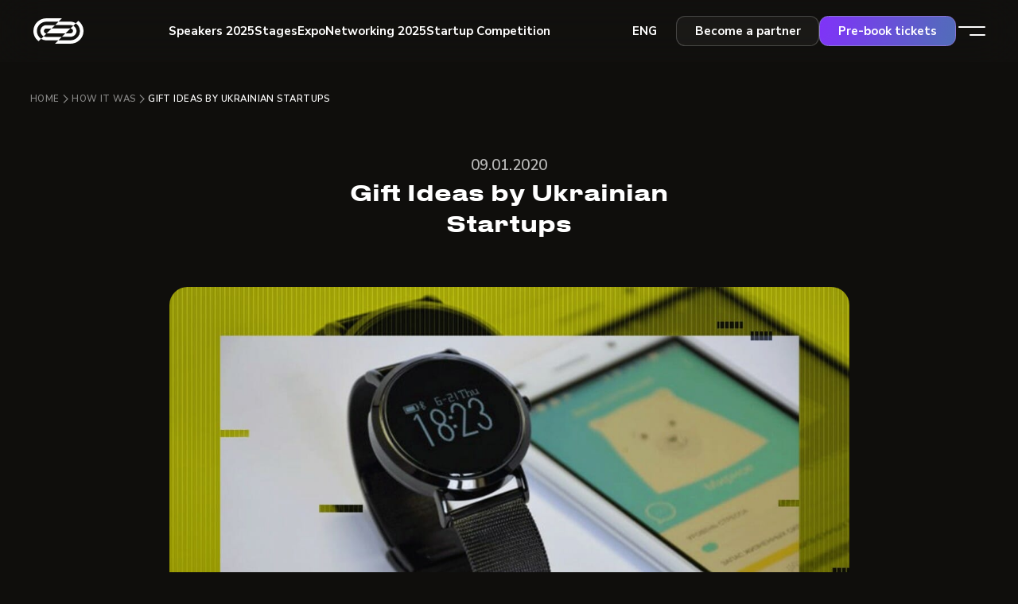

--- FILE ---
content_type: text/html; charset=UTF-8
request_url: https://itarena.ua/gift-ideas-by-ukrainian-startups/
body_size: 24367
content:
<!DOCTYPE html>
<html lang="en-US" prefix="og: https://ogp.me/ns#" itemscope itemtype="http://schema.org/WebSite" prefix="og: http://ogp.me/ns#"  >
  <head>
    <!-- Required meta tags -->
    <meta charset="utf-8">
    <meta name="viewport" content="width=device-width, initial-scale=1, shrink-to-fit=no">



    <link rel="alternate" hreflang="en" href="https://itarena.ua/gift-ideas-by-ukrainian-startups/" />
<link rel="alternate" hreflang="x-default" href="https://itarena.ua/gift-ideas-by-ukrainian-startups/" />

<!-- Search Engine Optimization by Rank Math - https://rankmath.com/ -->
<title>Gift Ideas by Ukrainian Startups &ndash; IT Arena Lviv 2026</title>
<meta name="description" content="Kyiv-based startup Force created a smart gadget EMWatch designed to reduce your stress level, endeavoring to compete with Apple&#8217;s world-famous product. "/>
<meta name="robots" content="follow, index, max-snippet:-1, max-video-preview:-1, max-image-preview:large"/>
<link rel="canonical" href="https://itarena.ua/gift-ideas-by-ukrainian-startups/" />
<meta property="og:locale" content="en_US" />
<meta property="og:type" content="article" />
<meta property="og:title" content="Gift Ideas by Ukrainian Startups &ndash; IT Arena Lviv 2026" />
<meta property="og:description" content="Kyiv-based startup Force created a smart gadget EMWatch designed to reduce your stress level, endeavoring to compete with Apple&#8217;s world-famous product. " />
<meta property="og:url" content="https://itarena.ua/gift-ideas-by-ukrainian-startups/" />
<meta property="og:site_name" content="IT Arena Lviv 2026" />
<meta property="article:section" content="How it was" />
<meta property="og:updated_time" content="2025-05-20T08:44:19+00:00" />
<meta property="og:image" content="https://itarena.ua/wp-content/uploads/2025/05/it-arena-blog_gift_ideas_new.jpg" />
<meta property="og:image:secure_url" content="https://itarena.ua/wp-content/uploads/2025/05/it-arena-blog_gift_ideas_new.jpg" />
<meta property="og:image:width" content="1200" />
<meta property="og:image:height" content="630" />
<meta property="og:image:alt" content="Gift Ideas by Ukrainian Startups" />
<meta property="og:image:type" content="image/jpeg" />
<meta property="article:published_time" content="2020-01-09T07:38:21+00:00" />
<meta property="article:modified_time" content="2025-05-20T08:44:19+00:00" />
<meta name="twitter:card" content="summary_large_image" />
<meta name="twitter:title" content="Gift Ideas by Ukrainian Startups &ndash; IT Arena Lviv 2026" />
<meta name="twitter:description" content="Kyiv-based startup Force created a smart gadget EMWatch designed to reduce your stress level, endeavoring to compete with Apple&#8217;s world-famous product. " />
<meta name="twitter:image" content="https://itarena.ua/wp-content/uploads/2025/05/it-arena-blog_gift_ideas_new.jpg" />
<script type="application/ld+json" class="rank-math-schema">{"@context":"https://schema.org","@graph":[{"@type":"Place","@id":"https://itarena.ua/#place","address":{"@type":"PostalAddress","addressRegion":"Lviv"}},{"@type":"Organization","@id":"https://itarena.ua/#organization","name":"IT Arena Lviv 2026","url":"https://itarena.ua","email":"info@itarena.ua","address":{"@type":"PostalAddress","addressRegion":"Lviv"},"logo":{"@type":"ImageObject","@id":"https://itarena.ua/#logo","url":"https://itarena.ua/wp-content/uploads/2025/04/it_arena_ticket_page.jpg","contentUrl":"https://itarena.ua/wp-content/uploads/2025/04/it_arena_ticket_page.jpg","caption":"IT Arena Lviv 2026","inLanguage":"en-US","width":"2415","height":"1705","name":"IT Arena 2025"},"description":"International Tech Conference on September 26 - September 28 in Lviv. Join us for business networking, top speakers, and prominent startups.","legalName":"IT Arena","location":{"@id":"https://itarena.ua/#place"}},{"@type":"WebSite","@id":"https://itarena.ua/#website","url":"https://itarena.ua","name":"IT Arena Lviv 2026","publisher":{"@id":"https://itarena.ua/#organization"},"inLanguage":"en-US"},{"@type":"ImageObject","@id":"https://itarena.ua/wp-content/uploads/2025/05/it-arena-blog_gift_ideas_new.jpg","url":"https://itarena.ua/wp-content/uploads/2025/05/it-arena-blog_gift_ideas_new.jpg","width":"1200","height":"630","inLanguage":"en-US","contentUrl":"https://itarena.ua/wp-content/uploads/2025/05/it_arena_ticket_page-1.jpg","name":"IT Arena 2025"},{"@type":"BreadcrumbList","@id":"https://itarena.ua/gift-ideas-by-ukrainian-startups/#breadcrumb","itemListElement":[{"@type":"ListItem","position":"1","item":{"@id":"https://itarena.ua","name":"Home"}},{"@type":"ListItem","position":"2","item":{"@id":"https://itarena.ua/how-it-was/","name":"How it was"}},{"@type":"ListItem","position":"3","item":{"@id":"https://itarena.ua/gift-ideas-by-ukrainian-startups/","name":"Gift Ideas by Ukrainian Startups"}}]},{"@type":"WebPage","@id":"https://itarena.ua/gift-ideas-by-ukrainian-startups/#webpage","url":"https://itarena.ua/gift-ideas-by-ukrainian-startups/","name":"Gift Ideas by Ukrainian Startups &ndash; IT Arena Lviv 2026","datePublished":"2020-01-09T07:38:21+00:00","dateModified":"2025-05-20T08:44:19+00:00","isPartOf":{"@id":"https://itarena.ua/#website"},"primaryImageOfPage":{"@id":"https://itarena.ua/wp-content/uploads/2025/05/it-arena-blog_gift_ideas_new.jpg"},"inLanguage":"en-US","breadcrumb":{"@id":"https://itarena.ua/gift-ideas-by-ukrainian-startups/#breadcrumb"}},{"@type":"Person","@id":"https://itarena.ua/author/admin/","name":"admin","url":"https://itarena.ua/author/admin/","image":{"@type":"ImageObject","@id":"https://secure.gravatar.com/avatar/4b21543750f3bd2ddff3f3324383b84603cd8bbd2b755caefd2b66be3990944e?s=96&amp;d=mm&amp;r=g","url":"https://secure.gravatar.com/avatar/4b21543750f3bd2ddff3f3324383b84603cd8bbd2b755caefd2b66be3990944e?s=96&amp;d=mm&amp;r=g","caption":"admin","inLanguage":"en-US","contentUrl":"https://itarena.ua/wp-content/uploads/2025/05/it_arena_ticket_page-1.jpg","name":"IT Arena 2025"},"sameAs":["https://itarena.ua"],"worksFor":{"@id":"https://itarena.ua/#organization"}},{"@type":"BlogPosting","headline":"Gift Ideas by Ukrainian Startups &ndash; IT Arena Lviv 2026","datePublished":"2020-01-09T07:38:21+00:00","dateModified":"2025-05-20T08:44:19+00:00","articleSection":"How it was","author":{"@id":"https://itarena.ua/author/admin/","name":"admin"},"publisher":{"@id":"https://itarena.ua/#organization"},"description":"Kyiv-based startup Force created a smart gadget EMWatch designed to reduce your stress level, endeavoring to compete with Apple&#8217;s world-famous product.\u00a0","name":"Gift Ideas by Ukrainian Startups &ndash; IT Arena Lviv 2026","@id":"https://itarena.ua/gift-ideas-by-ukrainian-startups/#richSnippet","isPartOf":{"@id":"https://itarena.ua/gift-ideas-by-ukrainian-startups/#webpage"},"image":{"@id":"https://itarena.ua/wp-content/uploads/2025/05/it-arena-blog_gift_ideas_new.jpg"},"inLanguage":"en-US","mainEntityOfPage":{"@id":"https://itarena.ua/gift-ideas-by-ukrainian-startups/#webpage"}}]}</script>
<!-- /Rank Math WordPress SEO plugin -->

<link rel='dns-prefetch' href='//cdnjs.cloudflare.com' />
<link rel="alternate" title="oEmbed (JSON)" type="application/json+oembed" href="https://itarena.ua/wp-json/oembed/1.0/embed?url=https%3A%2F%2Fitarena.ua%2Fgift-ideas-by-ukrainian-startups%2F" />
<link rel="alternate" title="oEmbed (XML)" type="text/xml+oembed" href="https://itarena.ua/wp-json/oembed/1.0/embed?url=https%3A%2F%2Fitarena.ua%2Fgift-ideas-by-ukrainian-startups%2F&#038;format=xml" />
<style id='wp-img-auto-sizes-contain-inline-css' type='text/css'>
img:is([sizes=auto i],[sizes^="auto," i]){contain-intrinsic-size:3000px 1500px}
/*# sourceURL=wp-img-auto-sizes-contain-inline-css */
</style>
<style id='wp-emoji-styles-inline-css' type='text/css'>

	img.wp-smiley, img.emoji {
		display: inline !important;
		border: none !important;
		box-shadow: none !important;
		height: 1em !important;
		width: 1em !important;
		margin: 0 0.07em !important;
		vertical-align: -0.1em !important;
		background: none !important;
		padding: 0 !important;
	}
/*# sourceURL=wp-emoji-styles-inline-css */
</style>
<link rel='stylesheet' id='wp-block-library-css' href='https://itarena.ua/wp-includes/css/dist/block-library/style.css' type='text/css' media='all' />
<style id='global-styles-inline-css' type='text/css'>
:root{--wp--preset--aspect-ratio--square: 1;--wp--preset--aspect-ratio--4-3: 4/3;--wp--preset--aspect-ratio--3-4: 3/4;--wp--preset--aspect-ratio--3-2: 3/2;--wp--preset--aspect-ratio--2-3: 2/3;--wp--preset--aspect-ratio--16-9: 16/9;--wp--preset--aspect-ratio--9-16: 9/16;--wp--preset--color--black: #000000;--wp--preset--color--cyan-bluish-gray: #abb8c3;--wp--preset--color--white: #ffffff;--wp--preset--color--pale-pink: #f78da7;--wp--preset--color--vivid-red: #cf2e2e;--wp--preset--color--luminous-vivid-orange: #ff6900;--wp--preset--color--luminous-vivid-amber: #fcb900;--wp--preset--color--light-green-cyan: #7bdcb5;--wp--preset--color--vivid-green-cyan: #00d084;--wp--preset--color--pale-cyan-blue: #8ed1fc;--wp--preset--color--vivid-cyan-blue: #0693e3;--wp--preset--color--vivid-purple: #9b51e0;--wp--preset--gradient--vivid-cyan-blue-to-vivid-purple: linear-gradient(135deg,rgb(6,147,227) 0%,rgb(155,81,224) 100%);--wp--preset--gradient--light-green-cyan-to-vivid-green-cyan: linear-gradient(135deg,rgb(122,220,180) 0%,rgb(0,208,130) 100%);--wp--preset--gradient--luminous-vivid-amber-to-luminous-vivid-orange: linear-gradient(135deg,rgb(252,185,0) 0%,rgb(255,105,0) 100%);--wp--preset--gradient--luminous-vivid-orange-to-vivid-red: linear-gradient(135deg,rgb(255,105,0) 0%,rgb(207,46,46) 100%);--wp--preset--gradient--very-light-gray-to-cyan-bluish-gray: linear-gradient(135deg,rgb(238,238,238) 0%,rgb(169,184,195) 100%);--wp--preset--gradient--cool-to-warm-spectrum: linear-gradient(135deg,rgb(74,234,220) 0%,rgb(151,120,209) 20%,rgb(207,42,186) 40%,rgb(238,44,130) 60%,rgb(251,105,98) 80%,rgb(254,248,76) 100%);--wp--preset--gradient--blush-light-purple: linear-gradient(135deg,rgb(255,206,236) 0%,rgb(152,150,240) 100%);--wp--preset--gradient--blush-bordeaux: linear-gradient(135deg,rgb(254,205,165) 0%,rgb(254,45,45) 50%,rgb(107,0,62) 100%);--wp--preset--gradient--luminous-dusk: linear-gradient(135deg,rgb(255,203,112) 0%,rgb(199,81,192) 50%,rgb(65,88,208) 100%);--wp--preset--gradient--pale-ocean: linear-gradient(135deg,rgb(255,245,203) 0%,rgb(182,227,212) 50%,rgb(51,167,181) 100%);--wp--preset--gradient--electric-grass: linear-gradient(135deg,rgb(202,248,128) 0%,rgb(113,206,126) 100%);--wp--preset--gradient--midnight: linear-gradient(135deg,rgb(2,3,129) 0%,rgb(40,116,252) 100%);--wp--preset--font-size--small: 13px;--wp--preset--font-size--medium: 20px;--wp--preset--font-size--large: 36px;--wp--preset--font-size--x-large: 42px;--wp--preset--spacing--20: 0.44rem;--wp--preset--spacing--30: 0.67rem;--wp--preset--spacing--40: 1rem;--wp--preset--spacing--50: 1.5rem;--wp--preset--spacing--60: 2.25rem;--wp--preset--spacing--70: 3.38rem;--wp--preset--spacing--80: 5.06rem;--wp--preset--shadow--natural: 6px 6px 9px rgba(0, 0, 0, 0.2);--wp--preset--shadow--deep: 12px 12px 50px rgba(0, 0, 0, 0.4);--wp--preset--shadow--sharp: 6px 6px 0px rgba(0, 0, 0, 0.2);--wp--preset--shadow--outlined: 6px 6px 0px -3px rgb(255, 255, 255), 6px 6px rgb(0, 0, 0);--wp--preset--shadow--crisp: 6px 6px 0px rgb(0, 0, 0);}:where(.is-layout-flex){gap: 0.5em;}:where(.is-layout-grid){gap: 0.5em;}body .is-layout-flex{display: flex;}.is-layout-flex{flex-wrap: wrap;align-items: center;}.is-layout-flex > :is(*, div){margin: 0;}body .is-layout-grid{display: grid;}.is-layout-grid > :is(*, div){margin: 0;}:where(.wp-block-columns.is-layout-flex){gap: 2em;}:where(.wp-block-columns.is-layout-grid){gap: 2em;}:where(.wp-block-post-template.is-layout-flex){gap: 1.25em;}:where(.wp-block-post-template.is-layout-grid){gap: 1.25em;}.has-black-color{color: var(--wp--preset--color--black) !important;}.has-cyan-bluish-gray-color{color: var(--wp--preset--color--cyan-bluish-gray) !important;}.has-white-color{color: var(--wp--preset--color--white) !important;}.has-pale-pink-color{color: var(--wp--preset--color--pale-pink) !important;}.has-vivid-red-color{color: var(--wp--preset--color--vivid-red) !important;}.has-luminous-vivid-orange-color{color: var(--wp--preset--color--luminous-vivid-orange) !important;}.has-luminous-vivid-amber-color{color: var(--wp--preset--color--luminous-vivid-amber) !important;}.has-light-green-cyan-color{color: var(--wp--preset--color--light-green-cyan) !important;}.has-vivid-green-cyan-color{color: var(--wp--preset--color--vivid-green-cyan) !important;}.has-pale-cyan-blue-color{color: var(--wp--preset--color--pale-cyan-blue) !important;}.has-vivid-cyan-blue-color{color: var(--wp--preset--color--vivid-cyan-blue) !important;}.has-vivid-purple-color{color: var(--wp--preset--color--vivid-purple) !important;}.has-black-background-color{background-color: var(--wp--preset--color--black) !important;}.has-cyan-bluish-gray-background-color{background-color: var(--wp--preset--color--cyan-bluish-gray) !important;}.has-white-background-color{background-color: var(--wp--preset--color--white) !important;}.has-pale-pink-background-color{background-color: var(--wp--preset--color--pale-pink) !important;}.has-vivid-red-background-color{background-color: var(--wp--preset--color--vivid-red) !important;}.has-luminous-vivid-orange-background-color{background-color: var(--wp--preset--color--luminous-vivid-orange) !important;}.has-luminous-vivid-amber-background-color{background-color: var(--wp--preset--color--luminous-vivid-amber) !important;}.has-light-green-cyan-background-color{background-color: var(--wp--preset--color--light-green-cyan) !important;}.has-vivid-green-cyan-background-color{background-color: var(--wp--preset--color--vivid-green-cyan) !important;}.has-pale-cyan-blue-background-color{background-color: var(--wp--preset--color--pale-cyan-blue) !important;}.has-vivid-cyan-blue-background-color{background-color: var(--wp--preset--color--vivid-cyan-blue) !important;}.has-vivid-purple-background-color{background-color: var(--wp--preset--color--vivid-purple) !important;}.has-black-border-color{border-color: var(--wp--preset--color--black) !important;}.has-cyan-bluish-gray-border-color{border-color: var(--wp--preset--color--cyan-bluish-gray) !important;}.has-white-border-color{border-color: var(--wp--preset--color--white) !important;}.has-pale-pink-border-color{border-color: var(--wp--preset--color--pale-pink) !important;}.has-vivid-red-border-color{border-color: var(--wp--preset--color--vivid-red) !important;}.has-luminous-vivid-orange-border-color{border-color: var(--wp--preset--color--luminous-vivid-orange) !important;}.has-luminous-vivid-amber-border-color{border-color: var(--wp--preset--color--luminous-vivid-amber) !important;}.has-light-green-cyan-border-color{border-color: var(--wp--preset--color--light-green-cyan) !important;}.has-vivid-green-cyan-border-color{border-color: var(--wp--preset--color--vivid-green-cyan) !important;}.has-pale-cyan-blue-border-color{border-color: var(--wp--preset--color--pale-cyan-blue) !important;}.has-vivid-cyan-blue-border-color{border-color: var(--wp--preset--color--vivid-cyan-blue) !important;}.has-vivid-purple-border-color{border-color: var(--wp--preset--color--vivid-purple) !important;}.has-vivid-cyan-blue-to-vivid-purple-gradient-background{background: var(--wp--preset--gradient--vivid-cyan-blue-to-vivid-purple) !important;}.has-light-green-cyan-to-vivid-green-cyan-gradient-background{background: var(--wp--preset--gradient--light-green-cyan-to-vivid-green-cyan) !important;}.has-luminous-vivid-amber-to-luminous-vivid-orange-gradient-background{background: var(--wp--preset--gradient--luminous-vivid-amber-to-luminous-vivid-orange) !important;}.has-luminous-vivid-orange-to-vivid-red-gradient-background{background: var(--wp--preset--gradient--luminous-vivid-orange-to-vivid-red) !important;}.has-very-light-gray-to-cyan-bluish-gray-gradient-background{background: var(--wp--preset--gradient--very-light-gray-to-cyan-bluish-gray) !important;}.has-cool-to-warm-spectrum-gradient-background{background: var(--wp--preset--gradient--cool-to-warm-spectrum) !important;}.has-blush-light-purple-gradient-background{background: var(--wp--preset--gradient--blush-light-purple) !important;}.has-blush-bordeaux-gradient-background{background: var(--wp--preset--gradient--blush-bordeaux) !important;}.has-luminous-dusk-gradient-background{background: var(--wp--preset--gradient--luminous-dusk) !important;}.has-pale-ocean-gradient-background{background: var(--wp--preset--gradient--pale-ocean) !important;}.has-electric-grass-gradient-background{background: var(--wp--preset--gradient--electric-grass) !important;}.has-midnight-gradient-background{background: var(--wp--preset--gradient--midnight) !important;}.has-small-font-size{font-size: var(--wp--preset--font-size--small) !important;}.has-medium-font-size{font-size: var(--wp--preset--font-size--medium) !important;}.has-large-font-size{font-size: var(--wp--preset--font-size--large) !important;}.has-x-large-font-size{font-size: var(--wp--preset--font-size--x-large) !important;}
/*# sourceURL=global-styles-inline-css */
</style>
<style id='core-block-supports-inline-css' type='text/css'>
/**
 * Core styles: block-supports
 */

/*# sourceURL=core-block-supports-inline-css */
</style>

<style id='classic-theme-styles-inline-css' type='text/css'>
/**
 * These rules are needed for backwards compatibility.
 * They should match the button element rules in the base theme.json file.
 */
.wp-block-button__link {
	color: #ffffff;
	background-color: #32373c;
	border-radius: 9999px; /* 100% causes an oval, but any explicit but really high value retains the pill shape. */

	/* This needs a low specificity so it won't override the rules from the button element if defined in theme.json. */
	box-shadow: none;
	text-decoration: none;

	/* The extra 2px are added to size solids the same as the outline versions.*/
	padding: calc(0.667em + 2px) calc(1.333em + 2px);

	font-size: 1.125em;
}

.wp-block-file__button {
	background: #32373c;
	color: #ffffff;
	text-decoration: none;
}

/*# sourceURL=/wp-includes/css/classic-themes.css */
</style>
<link rel='stylesheet' id='wpml-legacy-horizontal-list-0-css' href='https://itarena.ua/wp-content/plugins/sitepress-multilingual-cms/templates/language-switchers/legacy-list-horizontal/style.min.css' type='text/css' media='all' />
<link rel='stylesheet' id='cms-navigation-style-base-css' href='https://itarena.ua/wp-content/plugins/wpml-cms-nav/res/css/cms-navigation-base.css' type='text/css' media='screen' />
<link rel='stylesheet' id='cms-navigation-style-css' href='https://itarena.ua/wp-content/plugins/wpml-cms-nav/res/css/cms-navigation.css' type='text/css' media='screen' />
<link rel='stylesheet' id='animate-style-css' href='https://itarena.ua/wp-content/themes/itarena/assets/css/style.css?v=1769408292' type='text/css' media='all' />
<link rel='stylesheet' id='animatecss-style-css' href='https://itarena.ua/wp-content/themes/itarena/assets/css/animate.css' type='text/css' media='all' />
<link rel='stylesheet' id='select22-css' href='https://itarena.ua/wp-content/themes/itarena/assets/css/vendors/select2.min.css' type='text/css' media='all' />
<link rel='stylesheet' id='fancybox-css' href='https://itarena.ua/wp-content/themes/itarena/fancybox/jquery.fancybox.css' type='text/css' media='all' />
<script type="text/javascript" id="wpml-cookie-js-extra">
/* <![CDATA[ */
var wpml_cookies = {"wp-wpml_current_language":{"value":"en","expires":1,"path":"/"}};
var wpml_cookies = {"wp-wpml_current_language":{"value":"en","expires":1,"path":"/"}};
//# sourceURL=wpml-cookie-js-extra
/* ]]> */
</script>
<script type="text/javascript" src="https://itarena.ua/wp-content/plugins/sitepress-multilingual-cms/res/js/cookies/language-cookie.js" id="wpml-cookie-js" defer="defer" data-wp-strategy="defer"></script>
<script type="text/javascript" id="jquery-core-js-extra">
/* <![CDATA[ */
var meetup_registration_ajax = {"ajax_url":"https://itarena.ua/wp-admin/admin-ajax.php","nonce":"bdcd92c825"};
var adminMeetupAjax = {"ajax_url":"https://itarena.ua/wp-admin/admin-ajax.php","nonce":"cf56d14a3a"};
//# sourceURL=jquery-core-js-extra
/* ]]> */
</script>
<script type="text/javascript" src="https://itarena.ua/wp-includes/js/jquery/jquery.js" id="jquery-core-js"></script>
<script type="text/javascript" src="https://itarena.ua/wp-includes/js/jquery/jquery-migrate.js" id="jquery-migrate-js"></script>
<link rel="https://api.w.org/" href="https://itarena.ua/wp-json/" /><link rel="alternate" title="JSON" type="application/json" href="https://itarena.ua/wp-json/wp/v2/posts/4728" /><meta name="generator" content="WPML ver:4.7.4 stt:1,66;" />
<link rel="icon" href="https://itarena.ua/wp-content/uploads/2024/10/cropped-zavantazhennya-32x32.png" sizes="32x32" />
<link rel="icon" href="https://itarena.ua/wp-content/uploads/2024/10/cropped-zavantazhennya-192x192.png" sizes="192x192" />
<link rel="apple-touch-icon" href="https://itarena.ua/wp-content/uploads/2024/10/cropped-zavantazhennya-180x180.png" />
<meta name="msapplication-TileImage" content="https://itarena.ua/wp-content/uploads/2024/10/cropped-zavantazhennya-270x270.png" />
	  
	  <script type="text/javascript">
    (function(c,l,a,r,i,t,y){
        c[a]=c[a]||function(){(c[a].q=c[a].q||[]).push(arguments)};
        t=l.createElement(r);t.async=1;t.src="https://www.clarity.ms/tag/"+i;
        y=l.getElementsByTagName(r)[0];y.parentNode.insertBefore(t,y);
    })(window, document, "clarity", "script", "r0bpqriwba");
</script>

<link rel="stylesheet"
      href="https://itarena.ua/wp-content/themes/itarena/assets/css/vendors/swiper-bundle.min.css" />


<style>
  /* Стилі для гамбургер-меню з анімацією */
  .menu-icon {
    position: relative;
    width: 40px;
    height: 40px;
    cursor: pointer;
    z-index: 10000; /* Робимо іконку поверх меню */
  }
  
  .menu-icon__lines {
    position: relative;
    top: 0;
    left: 0;
    width: 100%;
    height: 100%;
  }
  
  .menu-icon__line1,
  .menu-icon__line2 {
    position: absolute;
    width: 34px;
    height: 2px;
    background-color: white;
    border-radius: 1px;
    transition: transform 0.4s ease;
  }
  
  .menu-icon__line1 {
    top: 14px;
    left: 3px;
    transform-origin: center;
  }
  
  .menu-icon__line2 {
    top: 24px;
    left: 17px;
    width: 20px;
    transform-origin: center;
  }
  
  /* Стани для хрестика */
  .menu-icon.active .menu-icon__line1 {
    transform: rotate(30deg) translateY(0);
    top: 19px;
    left: 5.78px;
  }
  
  .menu-icon.active .menu-icon__line2 {
    transform: rotate(-30deg) translateY(0);
    top: 19px;
    left: 5px;
    width: 34px;
  }

 
 
</style>


<!-- Формуємо JSON-LD для offers з перенесенням рядків -->

<script type="application/ld+json">
{
  "@context": "https://schema.org",
  "@type": "Event",
  "name": "IT ARENA 2025",
  "inLanguage": "en",
  "startDate": [
    "2025-09-26T09:00:00+03:00",
    "2025-09-27T09:00:00+03:00",
    "2025-09-28T09:00:00+03:00"
  ],
  "endDate": [
    "2025-09-26T16:00:00+03:00",
    "2025-09-27T16:00:00+03:00",
    "2025-09-28T16:00:00+03:00"
  ],
  "eventStatus": "https://schema.org/EventScheduled",
  "eventAttendanceMode": "https://schema.org/OfflineEventAttendanceMode",
  "location": {
    "@type": "Place",
    "name": "Arena Lviv Stadium, Ukraine",
    "address": {
      "@type": "PostalAddress",
      "streetAddress": "199 Stryiska St",
      "addressLocality": "Lviv",
      "postalCode": "79000",
      "addressCountry": "UA"
    }
  },
  "image": [
    "https://itarena.ua/wp-content/uploads/2025/05/it_arena_ticket_page-1.jpg"
  ],
  "description": "Ukraine's leading tech event. 3 days of networking, talks, and innovation.",
  "organizer": {
    "@type": "Organization",
    "name": "IT Arena",
    "url": "https://itarena.ua"
  },
  "performer": {
    "@type": "Organization",
    "name": "IT Arena"
  },
  "offers": [
    {
        "@type": "Offer",
        "name": "standard",
        "url": "https://events.itcluster.lviv.ua/it-arena-2025/",
        "price": "249",
        "priceCurrency": "USD",
        "availability": "https://schema.org/InStock",
        "validFrom": "2024-04-07T09:00:00+03:00",
        "organizer": {
            "@type": "Organization",
            "name": "IT Arena",
            "url": "https://itarena.ua"
        },
        "priceValidUntil": "2025-09-28"
    },
    {
        "@type": "Offer",
        "name": "senior",
        "url": "https://events.itcluster.lviv.ua/it-arena-2025/",
        "price": "299",
        "priceCurrency": "USD",
        "availability": "https://schema.org/InStock",
        "validFrom": "2024-04-07T09:00:00+03:00",
        "organizer": {
            "@type": "Organization",
            "name": "IT Arena",
            "url": "https://itarena.ua"
        },
        "priceValidUntil": "2025-09-28"
    },
    {
        "@type": "Offer",
        "name": "executive",
        "url": "https://events.itcluster.lviv.ua/it-arena-2025/",
        "price": "549",
        "priceCurrency": "USD",
        "availability": "https://schema.org/InStock",
        "validFrom": "2024-04-07T09:00:00+03:00",
        "organizer": {
            "@type": "Organization",
            "name": "IT Arena",
            "url": "https://itarena.ua"
        },
        "priceValidUntil": "2025-09-28"
    },
    {
        "@type": "Offer",
        "name": "top_tier",
        "url": "https://events.itcluster.lviv.ua/it-arena-2025/",
        "price": "699",
        "priceCurrency": "USD",
        "availability": "https://schema.org/InStock",
        "validFrom": "2024-04-07T09:00:00+03:00",
        "organizer": {
            "@type": "Organization",
            "name": "IT Arena",
            "url": "https://itarena.ua"
        },
        "priceValidUntil": "2025-09-28"
    }
]}
</script>

<script type="application/ld+json">
{
  "@context": "https://schema.org",
  "@type": "Organization",
  "name": "IT Arena",
  "url": "https://itarena.ua",
  "logo": "https://itarena.ua/wp-content/uploads/2025/05/it_arena_ticket_page-1.jpg",
  "sameAs": [
    "https://www.facebook.com/itarena.ua/",
    "https://www.instagram.com/itarena.ua/",
    "https://www.linkedin.com/company/itarena/",
    "https://twitter.com/itarenaua",
    "https://www.youtube.com/@ItarenaLvivUaconference"
  ]
}
</script>

<meta name="twitter:card" content="summary_large_image">
<meta name="twitter:site" content="@itarenaua">
<meta name="twitter:creator" content="@itarenaua">
<!-- Google Tag Manager -->
<script>
(function(w,d,s,l,i){w[l]=w[l]||[];w[l].push({'gtm.start':
new Date().getTime(),event:'gtm.js'});var f=d.getElementsByTagName(s)[0],
j=d.createElement(s),dl=l!='dataLayer'?'&l='+l:'';j.async=true;j.src=
'https://www.googletagmanager.com/gtm.js?id='+i+dl;f.parentNode.insertBefore(j,f);
})(window,document,'script','dataLayer','GTM-N6CQLV6');
</script>
<!-- End Google Tag Manager -->

  </head>
  
  <body class="wp-singular post-template-default single single-post postid-4728 single-format-standard wp-theme-itarena">
	  
	  
<!-- Вставити цей код одразу після відкриваючого <body> -->
<!-- Google Tag Manager (noscript) -->
<noscript>
  <iframe src="https://www.googletagmanager.com/ns.html?id=GTM-N6CQLV6"
  height="0" width="0" style="display:none;visibility:hidden"></iframe>
</noscript>
<!-- End Google Tag Manager (noscript) -->
	  
	  
  <main>

<header class="top_header_site">
  <div class="content_block">
    <div class="line df aic jcsb">
      <div class="logo_block">
        <a href="https://itarena.ua/" class="logo_main">
          <svg xmlns="http://www.w3.org/2000/svg" width="75" height="40" viewBox="0 0 75 40" fill="none">
            <path fill-rule="evenodd" clip-rule="evenodd" d="M63.7703 6.53147L60.4736 9.79677C63.8733 12.0417 66.0368 15.7151 66.0368 20.0009C66.0368 26.8376 60.3706 32.3478 53.3651 32.3478H37.3967L32.7607 36.8376H53.4681C63.0492 36.8376 70.7758 29.2866 70.7758 20.0009C70.6728 14.4907 67.9942 9.59269 63.7703 6.53147ZM21.5313 3.16412C11.9503 3.16412 4.22363 10.7151 4.22363 20.0009C4.22363 25.5111 6.9022 30.409 11.1261 33.4702L14.4228 30.2049C11.0231 27.96 8.85962 24.2866 8.85962 20.0009C8.85962 13.1641 14.5258 7.65392 21.5313 7.65392H37.6027L42.2387 3.16412H21.5313ZM53.4681 12.1437C54.8074 12.1437 56.0437 12.4498 57.1769 13.0621L60.5766 9.79677C58.5162 8.47024 56.1467 7.65392 53.4681 7.65392H37.6027L32.9668 12.1437H53.4681ZM21.5313 27.858C20.192 27.858 18.9558 27.5519 17.9256 27.0417L14.5258 30.307C16.5863 31.6335 18.9558 32.3478 21.5313 32.3478H37.2937L41.9297 27.858H21.5313ZM18.1316 20.0009C18.1316 18.1641 19.6769 16.7355 21.5313 16.7355H28.3308L32.9668 12.2458H21.5313C17.1014 12.2458 13.4956 15.7151 13.4956 20.1029C13.4956 23.0621 15.247 25.7151 17.8225 27.0417L21.5313 23.4702C19.6769 23.2662 18.1316 21.8376 18.1316 20.0009ZM46.6687 23.2662H21.5313L28.3308 16.6335H53.3651L46.6687 23.2662ZM57.1769 13.0621L53.4681 16.6335C55.3225 16.6335 56.8679 18.1641 56.8679 19.8988C56.8679 21.6335 55.3225 23.1641 53.4681 23.1641H46.6687L42.0327 27.6539H53.4681C57.8981 27.6539 61.5038 24.1845 61.5038 19.7968C61.4008 17.0417 59.6494 14.3886 57.1769 13.0621Z" fill="white"/>
          </svg>
        </a>
      </div>

      <div class="menu_block">
        <ul id="menu-header-menu" class="menu df aic jcc"><li class="menu-item menu-item-type-custom menu-item-object-custom"><a href="/speakers/" class=""><div class="menu-item-content"><span class="menu-item-title body-3-bold">Speakers 2025</span></div></a></li><li class="menu-item menu-item-type-post_type menu-item-object-page"><a href="https://itarena.ua/stages/" class=""><div class="menu-item-content"><span class="menu-item-title body-3-bold">Stages</span></div></a></li><li class="menu-item menu-item-type-post_type menu-item-object-page"><a href="https://itarena.ua/expo/" class=""><div class="menu-item-content"><span class="menu-item-title body-3-bold">Expo</span></div></a></li><li class="menu-item menu-item-type-post_type menu-item-object-page"><a href="https://itarena.ua/networking/" class=""><div class="menu-item-content"><span class="menu-item-title body-3-bold">Networking 2025</span></div></a></li><li class="menu-item menu-item-type-post_type menu-item-object-page"><a href="https://itarena.ua/startup-competition/" class=""><div class="menu-item-content"><span class="menu-item-title body-3-bold">Startup Сompetition</span></div></a></li></ul>      </div>

      <div class="lang_block">
        
<div class="wpml-ls-statics-shortcode_actions wpml-ls wpml-ls-legacy-list-horizontal">
	<ul><li class="wpml-ls-slot-shortcode_actions wpml-ls-item wpml-ls-item-en wpml-ls-current-language wpml-ls-first-item wpml-ls-last-item wpml-ls-item-legacy-list-horizontal">
				<a href="https://itarena.ua/gift-ideas-by-ukrainian-startups/" class="wpml-ls-link">
                    <span class="wpml-ls-native">ENG</span></a>
			</li></ul>
</div>
      </div>

      <div class="right_block df aic">
        <div class="buttons_block df aic">
          <a class="become_partner action_bold" href="https://itarena.ua/become-a-partner/" target="_blank">Become a partner</a>
    
          <a class="buy_ticket button_color_sm" href="https://itarena.ua/prebook-tickets/" target="_self">
          <span>Pre-book tickets</span>
        </a>
    </div> 
        <!-- <div class="menu_btn">
          <svg xmlns="http://www.w3.org/2000/svg" width="40" height="40" viewBox="0 0 40 40" fill="none">
            <rect x="3" y="14" width="34" height="2" rx="1" fill="white"/>
            <rect x="17" y="24" width="20" height="2" rx="1" fill="white"/>
          </svg>
        </div> -->
        <div class="menu-icon navbar" title="Menu">
          <div class="menu-icon__lines">
            <div class="menu-icon__line1"></div>
            <div class="menu-icon__line2"></div>
          </div>
        </div>
        
      </div>

    </div>
  </div>
</header> 



    <div id="navigationWrap">
  <!-- <div class="close">
     <i class="fa fa-times" aria-hidden="true"></i>
  </div> -->
  <div class="content_block fdc">
    <div class="line df aic jcsb">
      <div class="logo_block">
        <a href="https://itarena.ua/" class="logo_main">
          <svg xmlns="http://www.w3.org/2000/svg" width="75" height="40" viewBox="0 0 75 40" fill="none">
            <path fill-rule="evenodd" clip-rule="evenodd" d="M63.7703 6.53147L60.4736 9.79677C63.8733 12.0417 66.0368 15.7151 66.0368 20.0009C66.0368 26.8376 60.3706 32.3478 53.3651 32.3478H37.3967L32.7607 36.8376H53.4681C63.0492 36.8376 70.7758 29.2866 70.7758 20.0009C70.6728 14.4907 67.9942 9.59269 63.7703 6.53147ZM21.5313 3.16412C11.9503 3.16412 4.22363 10.7151 4.22363 20.0009C4.22363 25.5111 6.9022 30.409 11.1261 33.4702L14.4228 30.2049C11.0231 27.96 8.85962 24.2866 8.85962 20.0009C8.85962 13.1641 14.5258 7.65392 21.5313 7.65392H37.6027L42.2387 3.16412H21.5313ZM53.4681 12.1437C54.8074 12.1437 56.0437 12.4498 57.1769 13.0621L60.5766 9.79677C58.5162 8.47024 56.1467 7.65392 53.4681 7.65392H37.6027L32.9668 12.1437H53.4681ZM21.5313 27.858C20.192 27.858 18.9558 27.5519 17.9256 27.0417L14.5258 30.307C16.5863 31.6335 18.9558 32.3478 21.5313 32.3478H37.2937L41.9297 27.858H21.5313ZM18.1316 20.0009C18.1316 18.1641 19.6769 16.7355 21.5313 16.7355H28.3308L32.9668 12.2458H21.5313C17.1014 12.2458 13.4956 15.7151 13.4956 20.1029C13.4956 23.0621 15.247 25.7151 17.8225 27.0417L21.5313 23.4702C19.6769 23.2662 18.1316 21.8376 18.1316 20.0009ZM46.6687 23.2662H21.5313L28.3308 16.6335H53.3651L46.6687 23.2662ZM57.1769 13.0621L53.4681 16.6335C55.3225 16.6335 56.8679 18.1641 56.8679 19.8988C56.8679 21.6335 55.3225 23.1641 53.4681 23.1641H46.6687L42.0327 27.6539H53.4681C57.8981 27.6539 61.5038 24.1845 61.5038 19.7968C61.4008 17.0417 59.6494 14.3886 57.1769 13.0621Z" fill="white"/>
          </svg>
        </a>
      </div>

      

      <div class="right_block df aic">
        <div class="menu-icon navbar" title="Menu">
          <div class="menu-icon__lines">
            <div class="menu-icon__line1"></div>
            <div class="menu-icon__line2"></div>
          </div>
        </div>
        
      </div>
    </div>

    <div class="bottom_menu_line flex">

      <div class="menu_block_inner menu_1">
        <ul id="menu-header-menu-1" class="menu df aic jcc"><li id="menu-item-477" class="menu-item menu-item-type-custom menu-item-object-custom menu-item-477"><a href="/speakers/" class="action_bold">Speakers 2025</a></li>
<li id="menu-item-763" class="menu-item menu-item-type-post_type menu-item-object-page menu-item-763"><a href="https://itarena.ua/stages/" class="action_bold">Stages</a></li>
<li id="menu-item-762" class="menu-item menu-item-type-post_type menu-item-object-page menu-item-762"><a href="https://itarena.ua/expo/" class="action_bold">Expo</a></li>
<li id="menu-item-829" class="menu-item menu-item-type-post_type menu-item-object-page menu-item-829"><a href="https://itarena.ua/networking/" class="action_bold">Networking 2025</a></li>
<li id="menu-item-1072" class="menu-item menu-item-type-post_type menu-item-object-page menu-item-1072"><a href="https://itarena.ua/startup-competition/" class="action_bold">Startup Сompetition</a></li>
</ul>      </div>

      <div class="divider"></div>

      <div class="buttons_block df aic">
          <a class="become_partner action_bold" href="https://itarena.ua/become-a-partner/" target="_blank">Become a partner</a>
    
          <a class="buy_ticket button_color_sm" href="https://itarena.ua/prebook-tickets/" target="_self">
          <span>Pre-book tickets</span>
        </a>
    </div> 
      <div class="divider"></div>

      <div class="menu_block_inner menu_2">
        <ul id="menu-inner-menu" class="menu fdc aifs jcsb"><li id="menu-item-1074" class="menu-item menu-item-type-post_type menu-item-object-page menu-item-1074"><a href="https://itarena.ua/contacts/" class="h5 df aic jcsb"><span>Contacts</span><svg xmlns="http://www.w3.org/2000/svg" width="40" height="41" viewBox="0 0 40 41" fill="none">
      <path d="M13.3376 29.3373L26.3408 29.3373C26.8095 29.3373 27.2329 29.1439 27.5357 28.8325M28.0075 13.8325L28.0075 27.6707C28.0075 28.1225 27.8277 28.5323 27.5357 28.8325M27.5357 28.8325L10.3298 11.6597" stroke="white" stroke-opacity="0.5" stroke-width="1.5" stroke-linecap="round"/>
    </svg></a></li><li class="menu-divider-item"></li>
<li id="menu-item-1075" class="menu-item menu-item-type-post_type menu-item-object-page menu-item-1075"><a href="https://itarena.ua/history/" class="h5 df aic jcsb"><span>History</span><svg xmlns="http://www.w3.org/2000/svg" width="40" height="41" viewBox="0 0 40 41" fill="none">
      <path d="M13.3376 29.3373L26.3408 29.3373C26.8095 29.3373 27.2329 29.1439 27.5357 28.8325M28.0075 13.8325L28.0075 27.6707C28.0075 28.1225 27.8277 28.5323 27.5357 28.8325M27.5357 28.8325L10.3298 11.6597" stroke="white" stroke-opacity="0.5" stroke-width="1.5" stroke-linecap="round"/>
    </svg></a></li><li class="menu-divider-item"></li>
<li id="menu-item-5496" class="menu-item menu-item-type-post_type menu-item-object-page current_page_parent menu-item-5496"><a href="https://itarena.ua/blog/" class="h5 df aic jcsb"><span>Blog IT Arena</span><svg xmlns="http://www.w3.org/2000/svg" width="40" height="41" viewBox="0 0 40 41" fill="none">
      <path d="M13.3376 29.3373L26.3408 29.3373C26.8095 29.3373 27.2329 29.1439 27.5357 28.8325M28.0075 13.8325L28.0075 27.6707C28.0075 28.1225 27.8277 28.5323 27.5357 28.8325M27.5357 28.8325L10.3298 11.6597" stroke="white" stroke-opacity="0.5" stroke-width="1.5" stroke-linecap="round"/>
    </svg></a></li><li class="menu-divider-item"></li>
<li id="menu-item-1076" class="menu-item menu-item-type-post_type menu-item-object-page menu-item-1076"><a href="https://itarena.ua/faq/" class="h5 df aic jcsb"><span>FAQ</span><svg xmlns="http://www.w3.org/2000/svg" width="40" height="41" viewBox="0 0 40 41" fill="none">
      <path d="M13.3376 29.3373L26.3408 29.3373C26.8095 29.3373 27.2329 29.1439 27.5357 28.8325M28.0075 13.8325L28.0075 27.6707C28.0075 28.1225 27.8277 28.5323 27.5357 28.8325M27.5357 28.8325L10.3298 11.6597" stroke="white" stroke-opacity="0.5" stroke-width="1.5" stroke-linecap="round"/>
    </svg></a></li><li class="menu-divider-item"></li>
<li id="menu-item-9218" class="menu-item menu-item-type-custom menu-item-object-custom menu-item-9218"><a href="https://itarena.ua/wp-content/uploads/2025/09/it-arena-maps.pdf" class="h5 df aic jcsb"><span>IT Arena Maps</span><svg xmlns="http://www.w3.org/2000/svg" width="40" height="41" viewBox="0 0 40 41" fill="none">
      <path d="M13.3376 29.3373L26.3408 29.3373C26.8095 29.3373 27.2329 29.1439 27.5357 28.8325M28.0075 13.8325L28.0075 27.6707C28.0075 28.1225 27.8277 28.5323 27.5357 28.8325M27.5357 28.8325L10.3298 11.6597" stroke="white" stroke-opacity="0.5" stroke-width="1.5" stroke-linecap="round"/>
    </svg></a></li><li class="menu-divider-item"></li>
<li id="menu-item-1077" class="menu-item menu-item-type-post_type menu-item-object-page menu-item-1077"><a href="https://itarena.ua/security/" class="h5 df aic jcsb"><span>Security</span><svg xmlns="http://www.w3.org/2000/svg" width="40" height="41" viewBox="0 0 40 41" fill="none">
      <path d="M13.3376 29.3373L26.3408 29.3373C26.8095 29.3373 27.2329 29.1439 27.5357 28.8325M28.0075 13.8325L28.0075 27.6707C28.0075 28.1225 27.8277 28.5323 27.5357 28.8325M27.5357 28.8325L10.3298 11.6597" stroke="white" stroke-opacity="0.5" stroke-width="1.5" stroke-linecap="round"/>
    </svg></a></li><li class="menu-divider-item"></li>
<li id="menu-item-1078" class="menu-item menu-item-type-post_type menu-item-object-page menu-item-1078"><a href="https://itarena.ua/privacy-policy-2/" class="h5 df aic jcsb"><span>Privacy Policy</span><svg xmlns="http://www.w3.org/2000/svg" width="40" height="41" viewBox="0 0 40 41" fill="none">
      <path d="M13.3376 29.3373L26.3408 29.3373C26.8095 29.3373 27.2329 29.1439 27.5357 28.8325M28.0075 13.8325L28.0075 27.6707C28.0075 28.1225 27.8277 28.5323 27.5357 28.8325M27.5357 28.8325L10.3298 11.6597" stroke="white" stroke-opacity="0.5" stroke-width="1.5" stroke-linecap="round"/>
    </svg></a></li><li class="menu-divider-item"></li>
<li id="menu-item-9263" class="menu-item menu-item-type-post_type menu-item-object-page menu-item-9263"><a href="https://itarena.ua/rules-for-attending-it-arena/" class="h5 df aic jcsb"><span>Participation Rules</span><svg xmlns="http://www.w3.org/2000/svg" width="40" height="41" viewBox="0 0 40 41" fill="none">
      <path d="M13.3376 29.3373L26.3408 29.3373C26.8095 29.3373 27.2329 29.1439 27.5357 28.8325M28.0075 13.8325L28.0075 27.6707C28.0075 28.1225 27.8277 28.5323 27.5357 28.8325M27.5357 28.8325L10.3298 11.6597" stroke="white" stroke-opacity="0.5" stroke-width="1.5" stroke-linecap="round"/>
    </svg></a></li></ul>      </div>

      <div class="divider"></div>

      <div class="lang_block">
        
<div class="wpml-ls-statics-shortcode_actions wpml-ls wpml-ls-legacy-list-horizontal">
	<ul><li class="wpml-ls-slot-shortcode_actions wpml-ls-item wpml-ls-item-en wpml-ls-current-language wpml-ls-first-item wpml-ls-last-item wpml-ls-item-legacy-list-horizontal">
				<a href="https://itarena.ua/gift-ideas-by-ukrainian-startups/" class="wpml-ls-link">
                    <span class="wpml-ls-native">ENG</span></a>
			</li></ul>
</div>
      </div>
      
    </div>
  </div>
</div>







<script src="https://itarena.ua/wp-content/themes/itarena/assets/js/vendors/jquery.min.js"></script>

<!-- Swiper JS -->
<script src="https://itarena.ua/wp-content/themes/itarena/assets/js/vendors/swiper-bundle.min.js"></script>
<script src="https://itarena.ua/wp-content/themes/itarena/assets/js/vendors/gsap.min.js"></script>

  <script>

    var navigation = new TimelineLite({paused:true, reversed:true});
    
    // Створюємо анімацію для іконки меню
    var iconAnimation = new TimelineLite({paused: true});
    iconAnimation.to(".menu-icon__line2", 0.3, {width: "34px", left: "3px"})
                .to(".menu-icon__line1", 0.3, {top: "19px", left: "5.78px", rotation: 30}, "rotate")
                .to(".menu-icon__line2", 0.3, {top: "19px", left: "5px", width: "34px", rotation: -30}, "rotate");
    
    // Створюємо анімацію для меню
    navigation.to("#navigationWrap", 0.5, {opacity: 1, display: 'block'})



    $(".navbar").click(function() {
      if (navigation.reversed()) {
        // Спочатку анімуємо іконку, потім відкриваємо меню
        iconAnimation.play();

        setTimeout(function() {
          navigation.play();
        }, 300);
      } else {
        // При закритті спочатку закриваємо меню, потім анімуємо іконку
        navigation.reverse();
        setTimeout(function() {
          iconAnimation.reverse();
        }, 500);
      }
    });

    // Скрипт для вирівнювання висоти .line в navigationWrap з висотою .line в header
    function adjustLineHeight() {
      // Перевіряємо, чи це великий екран (більше 768px)
      if (window.innerWidth >= 768) {
        // Отримуємо висоту .line в header
        var headerLineHeight = $('header').outerHeight();
        
        // Встановлюємо таку ж висоту для .line в navigationWrap
        $('#navigationWrap .line').css('height', headerLineHeight + 'px');
      } else {
        // Для маленьких екранів знімаємо задану висоту
        $('#navigationWrap .line').css('height', '');
      }
    }

    // Викликаємо функцію при завантаженні сторінки
    $(document).ready(function() {
      adjustLineHeight();
    });

    // Викликаємо функцію при зміні розміру вікна
    $(window).resize(function() {
      adjustLineHeight();
    });


// Функція для ініціалізації меню
function initMenu() {
  var navigation = new TimelineLite({paused:true, reversed:true});
  
  // Створюємо анімацію для іконки меню
  var iconAnimation = new TimelineLite({paused: true});
  iconAnimation.to(".menu-icon__line2", 0.3, {width: "34px", left: "3px"})
              .to(".menu-icon__line1", 0.3, {top: "19px", left: "5.78px", rotation: 30}, "rotate")
              .to(".menu-icon__line2", 0.3, {top: "19px", left: "5px", width: "34px", rotation: -30}, "rotate");
  
  // Створюємо анімацію для меню
  navigation.to("#navigationWrap", 0.5, {opacity: 1, display: 'block'})



  $(".navbar").off('click').on('click', function() {
    if (navigation.reversed()) {
      // Спочатку анімуємо іконку, потім відкриваємо меню
        $('body').toggleClass('overflow');
      iconAnimation.play();
      setTimeout(function() {
        navigation.play();
      }, 300);
    } else {
      // При закритті спочатку закриваємо меню, потім анімуємо іконку
        $('body').toggleClass('overflow');
      navigation.reverse();
      setTimeout(function() {
        iconAnimation.reverse();
      }, 500);
    }
  });
}

// Ініціалізуємо меню при завантаженні сторінки
$(document).ready(function() {
  initMenu();
  adjustLineHeight();
});



  </script>

<section class="single_blog pt-2">
	<div class="content_block">
		<nav class="breadcrumbs" aria-label="Breadcrumb">
      <nav aria-label="breadcrumbs" class="rank-math-breadcrumb"><p><a href="https://itarena.ua">Home</a><span class="separator"> &mdash; </span><a href="https://itarena.ua/how-it-was/">How it was</a><span class="separator"> &mdash; </span><span class="last">Gift Ideas by Ukrainian Startups</span></p></nav>    </nav>
    <script type="application/ld+json">
    {
      "@context": "https://schema.org",
      "@type": "BreadcrumbList",
      "name": "Breadcrumbs",
      "itemListElement": [
        {
          "@type": "ListItem",
          "position": 1,
          "name": "Home",
          "item": "https://itarena.ua/"
        },
        {
          "@type": "ListItem",
          "position": 2,
          "name": "Gift Ideas by Ukrainian Startups",
          "item": "https://itarena.ua/gift-ideas-by-ukrainian-startups/"
        }
      ]
    }
    </script>
	</div>
	

	<div class="content_block article_content">
		<div class="top_title_block fdc gap-l text-center">
			<div class="date_line df aic jcc">
				<div class="date body-1-semi"><span class="post-date">09.01.2020</span></div>
                <span class="post-author"></span>
			</div>

			<h1 class="title h4">Gift Ideas by Ukrainian Startups</h1>
		</div>
	  

		<div class="post_img">
			<img src="https://itarena.ua/wp-content/uploads/2025/05/it-arena-blog_gift_ideas_new.jpg" alt="Gift Ideas by Ukrainian Startups" loading="lazy" itemprop="image" />
		</div>


	


		

		<div class="content_line  gap-3xl">
			
			<div class="right_side flex">
				<div class="content body-1-reg fdc gap-2xl">
					<h4 style="text-align: justify;"><i><span style="font-weight: 400;">With the winter holiday season in full swing, everyone must be looking for warm-hearted gifts for family, friends, or work colleagues. Gift-giving is one of the ways to show the people around you care about them. But picking a perfect gift is not always an easy venture. If you are still trying to choose one, take a look at the list of cool tech gifts developed by Ukrainian startups we&#8217;ve compiled.</span></i></h4>
<h4 style="text-align: justify;"></h4>
<h4><b>Well-being Management Wristwatch</b></h4>
<p class="mb40px mb20px-m" style="text-align: left;">Kyiv-based startup Force created a smart gadget EMWatch designed to reduce your stress level, endeavoring to compete with Apple&#8217;s world-famous product.  The team set out not to entertain users, but to notify them about their health indicators, in particular, mental well-being.</p>
<p class="mb40px mb20px-m">The gadget enables you to monitor your emotions in real-time right from your wrist, measuring your blood pressure and heart rate. Smart wristwatch also tracks steps, calorie expenditure, and sleep patterns. EMwatch app provides the users with AI health advice based on their indicators and allows them to stay active with all vital metrics in one place. Compatible with Android and iOS, EMWatch guarantees 14 days battery life and boasts water and dust-resistant features. The gadget can be used as a personal health tracker, proving to be an excellent gift for any health and fitness aware enthusiast, or as a corporate tool to reduce the level of stress in the company.</p>
<p class="mb40px mb20px-m">&nbsp;</p>
<h4></h4>
<h4><b><b>Smart Home Systems</b></b></h4>
<p class="mb40px mb20px-m" style="text-align: left;">Ajax Systems, an international technology company with a headquarter in Kyiv, develops professional wireless security systems, rapidly expanding the IoT market. The <a href="https://youtu.be/zl7gRlPbQHo" target="_blank" rel="noopener">Ajax product</a> range includes devices that detect intrusion, provide protection in case of fire emergencies and flooding, offering seamless smart home management options. The professional security system will help you guard your apartment, house or office, or demonstrate how much you care about the person to whom you give it as a gift.</p>
<p class="mb40px mb20px-m">&nbsp;</p>
<p class="mb40px mb20px-m"><iframe loading="lazy" src="https://www.youtube.com/embed/SponNB7VatY" width="674" height="360" frameborder="0" allowfullscreen="allowfullscreen"></iframe></p>
<p class="mb40px mb20px-m"><span style="color: #ffffff;">g</span></p>
<p class="mb40px mb20px-m" style="text-align: left;">Among the features that set apart Ajax security systems from their competitors is the mobile app enabling a control function, reliable cryptographic encryption, robustness, functioning under extreme conditions, energy efficiency, and conceptual design.</p>
<h4><b><b>Furry Friends Gift</b></b></h4>
<p class="mb40px mb20px-m" style="text-align: left;">Founded in 2012, Ukrainian startup Petcube has been trying to merge tech innovations and love for the human&#8217;s little friends, creating pet products for the 21st century. The company offers interactive cameras for pet owners enabling them to monitor and communicate with pets who are staying home alone. Pet owners can watch, play and talk with their furry friends through the mobile app, relieving anxiety and stress in their pets or assisting them in training.</p>
<p class="mb40px mb20px-m" style="text-align: left;"><span style="color: #ffffff;">l</span></p>
<p class="mb40px mb20px-m"><iframe loading="lazy" src="https://www.youtube.com/embed/riDFYJS5jQ4" width="674" height="360" frameborder="0" allowfullscreen="allowfullscreen"></iframe></p>
<p class="mb40px mb20px-m">&nbsp;</p>
<p class="mb40px mb20px-m" style="text-align: left;">After having integrated Alexa into the gadgets in early 2019, Petcube cameras are now able to work without a separate Amazon Echo or other Echo devices. Currently, 2 versions are available on the market: Petcube Play 2 and Petcube Bites 2 Cameras, with the latter allowing to treat your pet remotely, loading a wide range of dog and cat treats, and schedule automatic dispensing via the free Petcube app.</p>
<h4><b><b>Alice&#8217;s Adventures in AR</b></b></h4>
<h4></h4>
<p class="mb40px mb20px-m" style="text-align: left;">Ukrainian augmented reality startup Live Animations has significantly contributed to the development of AR-enhanced literature collaborating with the US publisher Little Hippo. The market of AR books is rapidly developing in Ukraine as well. This year, the <i>Talant Publishing</i> from Kharkiv presented a series of AR Encyclopedias covering a fascinating world of fauna. Both adults and kids will become absorbed discovering long-extinct beasts in the <i>Prehistoric Animals</i>, diving into the marvelous underwater world in the <i>Ocean Monsters</i>, trying not to panic before a wolf or a rattlesnake in <i>Predators</i>, and learning about the realm of insects in <i>Beetles</i>.</p>
<p class="mb40px mb20px-m" style="text-align: left;">Readers of <i><a href="https://www.yakaboo.ua/ua/alisa-v-kraini-div.html#media_popup_video" target="_blank" rel="noopener">Alice&#8217;s Adventures in Wonderland</a></i>, a much-loved classic, can observe incredible adventures of a little girl Alice and other mesmerizing characters in AR since last year. Colorful illustrations created by Yevheniya Hapchynska come to life with the help of the Wonderland AR app. Readers can not only see their favorite characters and listen to their stories but also interact with them, taking photos or videos and sharing on social media. Other augmented reality editions include <i>ABCs </i>books by <i>FastAR kids</i>, Kateryna Babkina&#8217;s <i>The Pumpkin Year</i> by <i>Staryi Lev Publishing</i>, and <i>Heroes of Stolen Princess </i>by <i>Smart Koala Trading</i>.</p>
<h4><b><b>Eternal Stationery</b></b></h4>
<h4></h4>
<p class="mb40px mb20px-m">A bunch of teenagers from Kyiv, who quit school to pursue their dream, founded a startup Nuka that offers eternal stationery. With the idea born in 2017, the creators have gone through a long path of bringing their idea to life, the Kickstarter campaign, and the start of mass production. Finally, in December 2019, first Nuka’s customers have received the long-awaited smart products.</p>
<p class="mb40px mb20px-m" style="text-align: left;"><strong><span style="color: #ffffff;">d</span></strong><br />
<iframe loading="lazy" src="https://www.youtube.com/embed/coeSovGDams" width="674" height="360" frameborder="0" allowfullscreen="allowfullscreen"></iframe></p>
<p class="mb40px mb20px-m"><span style="color: #ffffff;">g</span></p>
<p class="mb40px mb20px-m"><span style="color: #ffffff;">c</span></p>
<p class="mb40px mb20px-m" style="text-align: left;">Despite its conventional design, Nuka’s sought-after notebook boasts a unique functionality. The sustainable notebook enables an unlimited number of notes which can be easily erased; it is waterproof, tear-resistant, and there’s no need to worry that your pet can damage it. The notebook has various layouts: multipurpose smart-dots for notes, sketches and spreadsheets, a to-do list, and a planner. With Nuka’s mobile app, you can scan the tasks from the notebook and add your plans to the app’s inbuilt calendar. The brand also offers an eternal metal pencil. You can still write with any conventional pens, pencils, or markers and erase the inscriptions with Nuka&#8217;s magic eraser.</p>
<h4 style="text-align: left;"><b><b>Nixie Tube Wristwatch</b></b></h4>
<h4></h4>
<p class="mb40px mb20px-m">After successful campaigns on Kickstarter, Indiegogo, and Japanese crowdfunding CampFire, Ukrainian startup NIXOID Lab has started to produce extraordinary nixie tube watches. Nixoid wristwatches use lamp indicators with a half-century history manufactured in the USSR for the military industry. The unique design was created as an urge to bring back vintage things to life, mixing them with modern technology, as the creators report. Masterfully combining the past and present, Nixoid&#8217;s wristwatches reimagine the future.</p>
<p class="mb40px mb20px-m" style="text-align: left;"><span style="color: #ffffff;">c</span></p>
<p class="mb40px mb20px-m"><iframe loading="lazy" src="https://www.youtube.com/embed/-MHtfDbBeVk" width="674" height="360" frameborder="0" allowfullscreen="allowfullscreen"></iframe></p>
<p class="mb40px mb20px-m">&nbsp;</p>
<h4><b><b>Delfast E-bike</b></b></h4>
<h4></h4>
<p class="mb40px mb20px-m" style="text-align: left;">With Delfast electric bikes created in Ukraine, you can travel a record 380 km on a single charge. The vehicle was initially created by the Delfast Courier Service for faster delivery of goods. After several years of internal use, the company decided to make its product available to people all around the world. The startup raised $165,000 on Kickstarter, receiving most orders from the USA. Engineers at Delfast created 3-speed modes ECO, CITY, and Unlimited for cross country travels in order the rationalize the consumption of the energy supply.</p>
<p class="mb40px mb20px-m"><iframe loading="lazy" src="https://www.youtube.com/embed/C_vwJlSCt6s" width="674" height="360" frameborder="0" allowfullscreen="allowfullscreen"></iframe></p>
<p class="mb40px mb20px-m">&nbsp;</p>
<p class="mb40px mb20px-m" style="text-align: left;">Delfast has become one of the 15 startups going to Silicon Valley to represent Ukraine at the Startup Grind Global 2020 after it was selected in a fierce competition among 160 Ukrainian startup teams.</p>
<h4><b><b>3D Models</b></b></h4>
<h4></h4>
<p class="mb40px mb20px-m" style="text-align: left;">Startup Ugears, which produces plywood mechanical 3D models for adults and children, was founded in 2014 in Kyiv. People all around the world now piece together their unique models, ranging from vehicles to even chronometers and horses. The models are self-propelled and require no electricity. All laser-cut pieces are crafted very accurately, and due to a unique patented joining formula, they can be assembled without glue, nails, or screws.</p>
<p class="mb40px mb20px-m"><iframe loading="lazy" src="https://www.youtube.com/embed/NvlpmLA28iI" width="674" height="360" frameborder="0" allowfullscreen="allowfullscreen"></iframe></p>
<p class="mb40px mb20px-m">&nbsp;</p>
<p class="mb40px mb20px-m" style="text-align: left;">Whether you&#8217;re a novice model-builder or an expert in piecing together the parts, Ugears have the options for everyone: the beginner range such as the Geneva Drive and the Date Navigator, to most complex wooden models which feature some of the most elaborate historical engineering designs like the Steam Locomotive and the Roadster. With new impressive models coming out frequently, you have a chance to enjoy a unique modeling experience that poses a challenge and requires patience.</p>
<p class="mb40px mb20px-m">&nbsp;</p>
				</div>
			</div>

			<div class="left_side">
				<div class="share_block">
					<div class="share_text h6">Share on social media</div>
					<div class="share_buttons df jcc gap-xs" >
						<a href="https://www.facebook.com/sharer/sharer.php?u=https%3A%2F%2Fitarena.ua%2Fgift-ideas-by-ukrainian-startups%2F" target="_blank" rel="noopener" class="share-btn fb" title="Share on Facebook">
							<svg xmlns="http://www.w3.org/2000/svg" width="24" height="24" viewBox="0 0 24 24" fill="none">
							  <path fill-rule="evenodd" clip-rule="evenodd" d="M13.9388 24V13.0533H17.7701L18.3449 8.78588H13.9388V6.06176C13.9388 4.82664 14.2951 3.98492 16.1448 3.98492L18.5 3.98399V0.167076C18.0927 0.116334 16.6946 0 15.0673 0C11.6693 0 9.34292 1.98836 9.34292 5.63912V8.78588H5.5V13.0533H9.34292V24H13.9388Z" fill="white"/>
							</svg>
						</a>
						<a href="https://www.linkedin.com/shareArticle?mini=true&url=https%3A%2F%2Fitarena.ua%2Fgift-ideas-by-ukrainian-startups%2F" target="_blank" rel="noopener" class="share-btn in" title="Share on LinkedIn">
							<svg xmlns="http://www.w3.org/2000/svg" width="24" height="24" viewBox="0 0 24 24" fill="none">
							  <path fill-rule="evenodd" clip-rule="evenodd" d="M8.9148 8.3628H13.3716V10.5828C14.0136 9.306 15.66 8.1588 18.1332 8.1588C22.8744 8.1588 24 10.7004 24 15.3636V24H19.2V16.4256C19.2 13.77 18.558 12.2724 16.9236 12.2724C14.6568 12.2724 13.7148 13.8864 13.7148 16.4244V24H8.9148V8.3628ZM0.684 23.796H5.484V8.1588H0.684V23.796ZM6.1716 3.06C6.17178 3.46233 6.09199 3.86068 5.93686 4.2319C5.78174 4.60313 5.55438 4.93982 5.268 5.2224C4.68768 5.79915 3.90217 6.12198 3.084 6.12C2.26727 6.11945 1.48357 5.79744 0.9024 5.2236C0.617054 4.94006 0.390463 4.60299 0.235612 4.23172C0.0807618 3.86045 0.000694958 3.46227 0 3.06C0 2.2476 0.324 1.47 0.9036 0.8964C1.48426 0.32179 2.26829 -0.000359053 3.0852 3.00317e-07C3.9036 3.00317e-07 4.6884 0.3228 5.268 0.8964C5.8464 1.47 6.1716 2.2476 6.1716 3.06Z" fill="white"/>
							</svg>
						</a>
						<a href="https://twitter.com/intent/tweet?url=https%3A%2F%2Fitarena.ua%2Fgift-ideas-by-ukrainian-startups%2F" target="_blank" rel="noopener" class="share-btn x" title="Share on X">
							<svg xmlns="http://www.w3.org/2000/svg" width="28" height="24" viewBox="0 0 28 24" fill="none">
							  <path d="M21.9562 0H26.1605L16.9293 10.1845L27.7143 24H19.2508L12.6245 15.6044L5.03844 24H0.834125L10.6137 13.107L0.285736 0H8.95942L14.946 7.66937L21.9562 0ZM20.4847 21.6089H22.8154L7.73468 2.30258H5.23037L20.4847 21.6089Z" fill="white"/>
							</svg>
						</a>
						<button class="share-btn link" onclick="navigator.clipboard.writeText('https://itarena.ua/gift-ideas-by-ukrainian-startups/'); showCopyTooltip(this);" title="Copy link" style="border:none;cursor:pointer;padding:0;">
							<svg xmlns="http://www.w3.org/2000/svg" width="24" height="24" viewBox="0 0 24 24" fill="none">
							  <path d="M10 13C10.4295 13.5741 10.9774 14.0491 11.6066 14.3929C12.2357 14.7367 12.9315 14.9411 13.6467 14.9923C14.3618 15.0435 15.0796 14.9403 15.7513 14.6897C16.4231 14.4392 17.0331 14.047 17.54 13.54L20.54 10.54C21.4508 9.59695 21.9548 8.33394 21.9434 7.02296C21.932 5.71198 21.4061 4.45791 20.4791 3.53087C19.5521 2.60383 18.298 2.07799 16.987 2.0666C15.676 2.0552 14.413 2.55918 13.47 3.46997L11.75 5.17997" stroke="white" stroke-width="1.5" stroke-linecap="round" stroke-linejoin="round"/>
							  <path d="M14 11.0002C13.5706 10.4261 13.0227 9.95104 12.3935 9.60729C11.7643 9.26353 11.0685 9.05911 10.3534 9.00789C9.63822 8.95667 8.92043 9.05986 8.24867 9.31044C7.57691 9.56103 6.9669 9.95316 6.46002 10.4602L3.46002 13.4602C2.54923 14.4032 2.04525 15.6662 2.05665 16.9772C2.06804 18.2882 2.59388 19.5423 3.52092 20.4693C4.44796 21.3964 5.70203 21.9222 7.01301 21.9336C8.32399 21.945 9.58701 21.441 10.53 20.5302L12.24 18.8202" stroke="white" stroke-width="1.5" stroke-linecap="round" stroke-linejoin="round"/>
							</svg>
							<span class="copy-tooltip" style="display:none;position:absolute;left:50%;transform:translateX(-50%);background:#222;color:#fff;padding:4px 12px;border-radius:6px;font-size:0.95em;top:110%;z-index:10;font-family:Nunito Sans;pointer-events:none;">
								Copied!								<style>
									.copy-tooltip::before {
										content: '';
										position: absolute;
										top: -8px;
										left: 50%;
										transform: translateX(-50%);
										border-left: 8px solid transparent;
										border-right: 8px solid transparent;
										border-bottom: 8px solid #222;
										width: 0;
										height: 0;
										z-index: 11;
									}
								</style>
							</span>
						</button>
					</div>
				</div>
			</div>
		</div>
	</div>
</section>

<script>
function showCopyTooltip(btn) {
  var tooltip = btn.querySelector('.copy-tooltip');
  if (!tooltip) return;
  tooltip.style.display = 'inline-block';
  setTimeout(function() {
    tooltip.style.display = 'none';
  }, 1500);
}
</script>

    <section class="block_5 width32 df aic" id="">
	<div class="content_block df aic jcsb">
				<div class="title_block fdc gap-3xl">
			<h2 class="title h4">Buy Early Bird Ticket and Save up to $350</h2>

			<div class="title_block_bottom df aic gap-xl">
								<a href="https://itarena.ua/tickets/" target="_blank" class="buy_ticket button_color">
					<span>Buy Ticket</span>
				</a>
								
							</div>
		</div>
		
				<div class="img_block_ticket df aic jcc">
			<img decoding="async" src="https://itarena.ua/wp-content/uploads/2025/04/badge-1.png" srcset="https://itarena.ua/wp-content/uploads/2025/04/badge-1.png 2x" alt="Ticket - IT Arena">
		</div>
			</div>
</section>
  


<footer>
	<div class="content_block">
		<div class="footer_top_line df">
			
			<div class="right_side flex df">
				<div class="item item_1 fdc">
					<div class="footer_menu_title body-1-semi">Navigation</div><ul id="menu-navigation" class="menu fdc"><li id="menu-item-6651" class="menu-item menu-item-type-post_type menu-item-object-page menu-item-6651"><a href="https://itarena.ua/?page_id=1070" class="action_bold">Agenda</a></li>
<li id="menu-item-1080" class="menu-item menu-item-type-custom menu-item-object-custom menu-item-1080"><a href="/speakers/" class="action_bold">Speakers</a></li>
<li id="menu-item-1081" class="menu-item menu-item-type-post_type menu-item-object-page menu-item-1081"><a href="https://itarena.ua/stages/" class="action_bold">Stages</a></li>
<li id="menu-item-1082" class="menu-item menu-item-type-post_type menu-item-object-page menu-item-1082"><a href="https://itarena.ua/expo/" class="action_bold">Expo</a></li>
<li id="menu-item-1083" class="menu-item menu-item-type-post_type menu-item-object-page menu-item-1083"><a href="https://itarena.ua/networking/" class="action_bold">Networking</a></li>
<li id="menu-item-1084" class="menu-item menu-item-type-post_type menu-item-object-page menu-item-1084"><a href="https://itarena.ua/startup-competition/" class="action_bold">Startup Сompetition</a></li>
<li id="menu-item-1085" class="menu-item menu-item-type-post_type menu-item-object-page menu-item-1085"><a href="https://itarena.ua/history/" class="action_bold">History</a></li>
<li id="menu-item-9568" class="menu-item menu-item-type-custom menu-item-object-custom menu-item-9568"><a href="https://itarena.pl/" class="action_bold">IT Arena Warsaw</a></li>
</ul>				</div>
				<div class="item item_2 fdc">
					<div class="footer_menu_title body-1-semi">Help</div><ul id="menu-help" class="menu fdc"><li id="menu-item-1088" class="menu-item menu-item-type-post_type menu-item-object-page menu-item-1088"><a href="https://itarena.ua/faq/" class="action_bold">FAQ</a></li>
<li id="menu-item-1090" class="menu-item menu-item-type-post_type menu-item-object-page menu-item-1090"><a href="https://itarena.ua/contacts/" class="action_bold">Contacts</a></li>
<li id="menu-item-434" class="menu-item menu-item-type-post_type menu-item-object-page menu-item-434"><a href="https://itarena.ua/become-a-partner/" class="action_bold">Become a partner</a></li>
<li id="menu-item-1087" class="menu-item menu-item-type-post_type menu-item-object-page menu-item-1087"><a href="https://itarena.ua/security/" class="action_bold">Security</a></li>
<li id="menu-item-1692" class="menu-item menu-item-type-post_type menu-item-object-page menu-item-1692"><a href="https://itarena.ua/terms-of-use/" class="action_bold">Terms of use</a></li>
<li id="menu-item-1676" class="menu-item menu-item-type-post_type menu-item-object-page menu-item-1676"><a href="https://itarena.ua/code-of-conduct/" class="action_bold">Code of Conduct</a></li>
<li id="menu-item-1089" class="menu-item menu-item-type-post_type menu-item-object-page menu-item-1089"><a href="https://itarena.ua/privacy-policy-2/" class="action_bold">Privacy Policy</a></li>
</ul>				</div>
				<div class="item item_3 fdc">
					<div class="top_menu_item fdc">
						<div class="footer_menu_title body-1-semi">Contacts</div><ul id="menu-contacts" class="menu fdc"><li id="menu-item-439" class="menu-item menu-item-type-custom menu-item-object-custom menu-item-439"><a href="mailto:ua@arenatech.events" class="action_bold">ua@arenatech.events</a></li>
<li id="menu-item-440" class="menu-item menu-item-type-custom menu-item-object-custom menu-item-440"><a href="tel:+380678273281" class="action_bold">+380 67 827 32 81</a></li>
</ul>					</div>

				
				</div>
			</div>

			<div class="left_side fdc">

				<div class="bottom_block df aic jcc">
					<div class="inner_logo df aic jcc" >
						

						<div class="itarena_logo">
							<svg xmlns="http://www.w3.org/2000/svg" width="139" height="72" viewBox="0 0 139 72" fill="none">
							  <g clip-path="url(#clip0_2591_9126)">
							    <path d="M124.186 7.12598L117.3 14.0538C124.286 18.8114 128.886 26.8603 128.886 35.9729C128.886 50.5617 117.086 62.4339 102.586 62.4339H69.2146L59.6003 72.1071H102.586C122.386 72.1071 138.5 55.8941 138.5 35.9729C138.5 24.2013 132.872 13.7233 124.186 7.12598Z" fill="white"/>
							    <path d="M36.4143 -0.161133C16.6143 -0.161133 0.5 16.0518 0.5 35.973C0.5 47.7446 6.12857 58.2227 14.8143 64.82L21.7 57.8921C14.7143 53.1346 10.1143 45.0856 10.1143 35.973C10.1143 21.3843 21.9143 9.51201 36.4143 9.51201H69.7857L79.4 -0.161133H36.4143Z" fill="white"/>
							    <path d="M102.586 19.1858C105.372 19.1858 107.986 19.8901 110.3 21.0975L117.3 14.0546C113.1 11.1944 108.029 9.5127 102.586 9.5127H69.8145L60.2288 19.1858H102.586Z" fill="white"/>
							    <path d="M36.4141 52.7614C33.6855 52.7614 31.1141 52.0858 28.8284 50.9072L21.8284 57.9788C25.9998 60.796 31.0141 62.4345 36.4141 62.4345H69.2141L78.8284 52.7614L36.4141 52.7614Z" fill="white"/>
							    <path d="M29.3571 35.9734C29.3571 32.0495 32.5142 28.8587 36.4285 28.8587H50.5571L60.1714 19.1855H36.4142C27.2142 19.1855 19.7285 26.7171 19.7285 35.9734C19.7285 42.427 23.3714 48.0325 28.6999 50.8496L36.4142 43.0881C32.5142 43.0881 29.3571 39.8973 29.3571 35.9734Z" fill="white"/>
							    <path d="M82.4286 36.7064L83.1143 34.6654C83.2429 34.2342 83.4143 33.4868 83.4143 33.4868H83.4286C83.4286 33.4868 83.6 34.2342 83.7286 34.6654L84.4 36.7064H82.4286ZM80.0429 39.7823H81.4429L82.0857 37.8275H84.7429L85.3857 39.7823H86.7857L84.1286 32.1789H82.6857L80.0429 39.7823ZM72.5286 39.7823H73.9V35.3985C73.9 34.9529 73.8286 34.2199 73.8286 34.2199H73.8572C73.8572 34.2199 74.2 34.9529 74.4857 35.3985L77.3572 39.7823H78.7143V32.1789H77.3572V36.5771C77.3572 37.0226 77.4286 37.7557 77.4286 37.7557H77.4143C77.4143 37.7557 77.0572 37.0226 76.7857 36.5771L73.9143 32.1789H72.5429V39.7823H72.5286ZM66.1286 39.7823H70.8286V38.5893H67.5V36.5483H70.0429V35.3553H67.5V33.3575H70.6429V32.1645H66.1143V39.7823L66.1286 39.7823ZM60.3143 35.7434V33.3718H61.3143C61.7286 33.3718 61.9572 33.415 62.1429 33.5012C62.5572 33.6737 62.7429 34.0618 62.7429 34.5361C62.7429 35.2835 62.2857 35.7434 61.5429 35.7434H60.3143ZM58.9286 39.7823H60.3V36.9364H61.6143L63.1 39.7823H64.6429L63.0857 36.9508C62.9429 36.6777 62.8429 36.5483 62.8429 36.5483V36.5339C63.6429 36.2177 64.1143 35.3553 64.1143 34.4498C64.1143 33.415 63.6143 32.6963 62.8429 32.3657C62.5286 32.222 62.1572 32.1645 61.4143 32.1645H58.9286V39.7823ZM53.2429 36.7064L53.9286 34.6654C54.0572 34.2342 54.2286 33.4868 54.2286 33.4868H54.2429C54.2429 33.4868 54.4143 34.2342 54.5429 34.6654L55.2143 36.7064H53.2429ZM50.8572 39.7823H52.2572L52.9 37.8275H55.5572L56.2 39.7823H57.6L54.9429 32.1789H53.5L50.8572 39.7823ZM41.7 35.3266H42.6857V32.1501H43.9V31.3021H40.5V32.1501H41.7143V35.3266H41.7ZM38.8857 35.3266H39.8715V31.3021H38.8857V35.3266ZM88.4572 43.0881H36.4143L50.5429 28.873H102.571L88.4572 43.0881Z" fill="white"/>
							    <path d="M110.3 21.0967L102.586 28.8582C106.486 28.8582 109.643 32.0347 109.643 35.9729C109.643 39.8968 106.486 43.0876 102.586 43.0876H88.4571L78.8428 52.7608H102.586C111.786 52.7608 119.271 45.2292 119.271 35.9729C119.257 29.5194 115.628 23.9138 110.3 21.0967Z" fill="white"/>
							  </g>
							  <defs>
							    <clipPath id="clip0_2591_9126">
							      <rect width="138" height="72" fill="white" transform="translate(0.5)"/>
							    </clipPath>
							  </defs>
							</svg>
						</div>
					</div>
				</div>


				<div class="top_block flex fdc jcc">
					<div class="pretitle body-1-semi">
												    Have any questions?
						  					</div>
					<a href="https://itarena.ua/contacts/" class="title h4 df aic jcsb">
						<span>
														    Let's get in touch
							  						</span>
						<svg xmlns="http://www.w3.org/2000/svg" width="48" height="48" viewBox="0 0 48 48" fill="none">
						  <path d="M16.0049 34.6048H31.6087C32.1711 34.6048 32.6793 34.3727 33.0426 33.999M33.6087 15.999V32.6048C33.6087 33.147 33.393 33.6388 33.0426 33.999M33.0426 33.999L12.3955 13.3916" stroke="white" stroke-width="2" stroke-linecap="round"/>
						</svg>
					</a>
				</div>
			</div>
		</div>

				<div class="bottom_s_links df aic jcc">
			<a href="https://www.facebook.com/itarena.ua/" target="_blank" rel="nofollow noopener" class="flex df aic jcc">
				<svg xmlns="http://www.w3.org/2000/svg" width="11" height="18" viewBox="0 0 11 18" fill="none">
				  <path fill-rule="evenodd" clip-rule="evenodd" d="M7.25489 18V9.78996H10.1284L10.5595 6.58941H7.25489V4.54632C7.25489 3.61998 7.52212 2.98869 8.90936 2.98869L10.6758 2.98799V0.125307C10.3703 0.0872508 9.3217 0 8.10124 0C5.55273 0 3.80797 1.49127 3.80797 4.22934V6.58941H0.925781V9.78996H3.80797V18H7.25489Z" fill="white"/>
				</svg>
			</a>


			<a href="https://www.instagram.com/itarena.ua/" target="_blank" rel="nofollow noopener" class="flex df aic jcc">
				<svg xmlns="http://www.w3.org/2000/svg" width="19" height="18" viewBox="0 0 19 18" fill="none">
				  <path d="M5.65088 0C2.75663 0 0.402344 2.35646 0.402344 5.25146V12.7515C0.402344 15.6457 2.75881 18 5.65381 18H13.1538C16.0481 18 18.4023 15.6435 18.4023 12.7485V5.24853C18.4023 2.35429 16.0459 0 13.1509 0H5.65088ZM14.6523 3C15.0663 3 15.4023 3.336 15.4023 3.75C15.4023 4.164 15.0663 4.5 14.6523 4.5C14.2383 4.5 13.9023 4.164 13.9023 3.75C13.9023 3.336 14.2383 3 14.6523 3ZM9.40234 4.5C11.8841 4.5 13.9023 6.51825 13.9023 9C13.9023 11.4817 11.8841 13.5 9.40234 13.5C6.92059 13.5 4.90234 11.4817 4.90234 9C4.90234 6.51825 6.92059 4.5 9.40234 4.5ZM9.40234 6C8.60669 6 7.84363 6.31607 7.28102 6.87868C6.71841 7.44129 6.40234 8.20435 6.40234 9C6.40234 9.79565 6.71841 10.5587 7.28102 11.1213C7.84363 11.6839 8.60669 12 9.40234 12C10.198 12 10.9611 11.6839 11.5237 11.1213C12.0863 10.5587 12.4023 9.79565 12.4023 9C12.4023 8.20435 12.0863 7.44129 11.5237 6.87868C10.9611 6.31607 10.198 6 9.40234 6Z" fill="white"/>
				</svg>
			</a>

			
			<a href="https://www.linkedin.com/company/itarena/" target="_blank" rel="nofollow noopener" class="flex df aic jcc">
				<svg xmlns="http://www.w3.org/2000/svg" width="18" height="18" viewBox="0 0 18 18" fill="none">
				  <path fill-rule="evenodd" clip-rule="evenodd" d="M6.6861 6.2721H10.0287V7.9371C10.5102 6.9795 11.745 6.1191 13.5999 6.1191C17.1558 6.1191 18 8.0253 18 11.5227V18H14.4V12.3192C14.4 10.3275 13.9185 9.2043 12.6927 9.2043C10.9926 9.2043 10.2861 10.4148 10.2861 12.3183V18H6.6861V6.2721ZM0.513 17.847H4.113V6.1191H0.513V17.847ZM4.6287 2.295C4.62883 2.59675 4.56899 2.89551 4.45265 3.17393C4.33631 3.45235 4.16579 3.70486 3.951 3.9168C3.51576 4.34936 2.92663 4.59149 2.313 4.59C1.70045 4.58959 1.11268 4.34808 0.6768 3.9177C0.46279 3.70504 0.292847 3.45224 0.176709 3.17379C0.0605713 2.89534 0.000521219 2.5967 0 2.295C0 1.6857 0.243 1.1025 0.6777 0.6723C1.1132 0.241343 1.70122 -0.00026929 2.3139 2.25238e-07C2.9277 2.25238e-07 3.5163 0.2421 3.951 0.6723C4.3848 1.1025 4.6287 1.6857 4.6287 2.295Z" fill="white"/>
				</svg>
			</a>

			
			<a href="https://twitter.com/itarenaua" target="_blank" rel="nofollow noopener" class="flex df aic jcc">
				<svg xmlns="http://www.w3.org/2000/svg" width="21" height="18" viewBox="0 0 21 18" fill="none">
				  <path d="M16.3812 0H19.4365L12.728 7.63838L20.5657 18H14.4151L9.5996 11.7033L4.08669 18H1.03134L8.13835 9.83026L0.632812 0H6.93614L11.2867 5.75203L16.3812 0ZM15.3118 16.2066H17.0055L6.0461 1.72694H4.22617L15.3118 16.2066Z" fill="white"/>
				</svg>
			</a>

			
			<a href="https://www.youtube.com/@ItarenaLvivUaconference" target="_blank" rel="nofollow noopener" class="flex df aic jcc">
				<svg xmlns="http://www.w3.org/2000/svg" width="26" height="18" viewBox="0 0 26 18" fill="none">
				  <path d="M25.3359 2.81178C25.1917 2.26731 24.9089 1.77078 24.5159 1.37189C24.1229 0.972995 23.6335 0.685735 23.0966 0.538854C21.1202 1.09338e-07 13.1979 0 13.1979 0C13.1979 0 5.2756 -1.09338e-07 3.29926 0.535987C2.76211 0.682392 2.27242 0.969493 1.87936 1.36846C1.4863 1.76742 1.20371 2.26421 1.05997 2.80892C0.53125 4.81529 0.53125 9 0.53125 9C0.53125 9 0.53125 13.1847 1.05997 15.1882C1.35119 16.2946 2.21071 17.1659 3.29926 17.4611C5.2756 18 13.1979 18 13.1979 18C13.1979 18 21.1202 18 23.0966 17.4611C24.1879 17.1659 25.0446 16.2946 25.3359 15.1882C25.8646 13.1847 25.8646 9 25.8646 9C25.8646 9 25.8646 4.81529 25.3359 2.81178ZM10.6815 12.8408V5.15924L17.2411 8.97134L10.6815 12.8408Z" fill="white"/>
				</svg>
			</a>
		</div>

		<div class="copyright_line">
			<div class="copyright body-3-reg">Copyright © 2026 All Rights Reserved - IT Arena</div>
		</div>
	</div>
</footer>

<script type="speculationrules">
{"prefetch":[{"source":"document","where":{"and":[{"href_matches":"/*"},{"not":{"href_matches":["/wp-*.php","/wp-admin/*","/wp-content/uploads/*","/wp-content/*","/wp-content/plugins/*","/wp-content/themes/itarena/*","/*\\?(.+)"]}},{"not":{"selector_matches":"a[rel~=\"nofollow\"]"}},{"not":{"selector_matches":".no-prefetch, .no-prefetch a"}}]},"eagerness":"conservative"}]}
</script>
    <script type="text/javascript">
jQuery(function ($) {
    document.addEventListener( 'wpcf7mailsent', function( event ) {
        $('.success_msg').addClass('open');
        $('body').addClass('open_msg');
    }, false );
    });
</script>
<script type="text/javascript" src="https://itarena.ua/wp-content/themes/itarena/assets/js/wow.min.js" id="wow-js-js"></script>
<script type="text/javascript" src="https://itarena.ua/wp-content/themes/itarena/assets/js/vendors/select2.min.js" id="select22-js"></script>
<script type="text/javascript" src="https://itarena.ua/wp-content/themes/itarena/assets/js/main.js" id="main-js"></script>
<script type="text/javascript" src="https://itarena.ua/wp-content/themes/itarena/assets/js/speaker-tooltips.js" id="speaker-tooltips-js"></script>
<script type="text/javascript" src="https://itarena.ua/wp-content/themes/itarena/assets/js/meetup-registration.js" id="meetup-registration-js"></script>
<script type="text/javascript" src="https://cdnjs.cloudflare.com/ajax/libs/gsap/3.12.5/gsap.min.js" id="gsap-js"></script>
<script type="text/javascript" src="https://cdnjs.cloudflare.com/ajax/libs/gsap/3.12.5/ScrollTrigger.min.js" id="gsap-scroll-trigger-js"></script>
<script id="wp-emoji-settings" type="application/json">
{"baseUrl":"https://s.w.org/images/core/emoji/17.0.2/72x72/","ext":".png","svgUrl":"https://s.w.org/images/core/emoji/17.0.2/svg/","svgExt":".svg","source":{"wpemoji":"https://itarena.ua/wp-includes/js/wp-emoji.js","twemoji":"https://itarena.ua/wp-includes/js/twemoji.js"}}
</script>
<script type="module">
/* <![CDATA[ */
/**
 * @output wp-includes/js/wp-emoji-loader.js
 */

/* eslint-env es6 */

// Note: This is loaded as a script module, so there is no need for an IIFE to prevent pollution of the global scope.

/**
 * Emoji Settings as exported in PHP via _print_emoji_detection_script().
 * @typedef WPEmojiSettings
 * @type {object}
 * @property {?object} source
 * @property {?string} source.concatemoji
 * @property {?string} source.twemoji
 * @property {?string} source.wpemoji
 */

const settings = /** @type {WPEmojiSettings} */ (
	JSON.parse( document.getElementById( 'wp-emoji-settings' ).textContent )
);

// For compatibility with other scripts that read from this global, in particular wp-includes/js/wp-emoji.js (source file: js/_enqueues/wp/emoji.js).
window._wpemojiSettings = settings;

/**
 * Support tests.
 * @typedef SupportTests
 * @type {object}
 * @property {?boolean} flag
 * @property {?boolean} emoji
 */

const sessionStorageKey = 'wpEmojiSettingsSupports';
const tests = [ 'flag', 'emoji' ];

/**
 * Checks whether the browser supports offloading to a Worker.
 *
 * @since 6.3.0
 *
 * @private
 *
 * @returns {boolean}
 */
function supportsWorkerOffloading() {
	return (
		typeof Worker !== 'undefined' &&
		typeof OffscreenCanvas !== 'undefined' &&
		typeof URL !== 'undefined' &&
		URL.createObjectURL &&
		typeof Blob !== 'undefined'
	);
}

/**
 * @typedef SessionSupportTests
 * @type {object}
 * @property {number} timestamp
 * @property {SupportTests} supportTests
 */

/**
 * Get support tests from session.
 *
 * @since 6.3.0
 *
 * @private
 *
 * @returns {?SupportTests} Support tests, or null if not set or older than 1 week.
 */
function getSessionSupportTests() {
	try {
		/** @type {SessionSupportTests} */
		const item = JSON.parse(
			sessionStorage.getItem( sessionStorageKey )
		);
		if (
			typeof item === 'object' &&
			typeof item.timestamp === 'number' &&
			new Date().valueOf() < item.timestamp + 604800 && // Note: Number is a week in seconds.
			typeof item.supportTests === 'object'
		) {
			return item.supportTests;
		}
	} catch ( e ) {}
	return null;
}

/**
 * Persist the supports in session storage.
 *
 * @since 6.3.0
 *
 * @private
 *
 * @param {SupportTests} supportTests Support tests.
 */
function setSessionSupportTests( supportTests ) {
	try {
		/** @type {SessionSupportTests} */
		const item = {
			supportTests: supportTests,
			timestamp: new Date().valueOf()
		};

		sessionStorage.setItem(
			sessionStorageKey,
			JSON.stringify( item )
		);
	} catch ( e ) {}
}

/**
 * Checks if two sets of Emoji characters render the same visually.
 *
 * This is used to determine if the browser is rendering an emoji with multiple data points
 * correctly. set1 is the emoji in the correct form, using a zero-width joiner. set2 is the emoji
 * in the incorrect form, using a zero-width space. If the two sets render the same, then the browser
 * does not support the emoji correctly.
 *
 * This function may be serialized to run in a Worker. Therefore, it cannot refer to variables from the containing
 * scope. Everything must be passed by parameters.
 *
 * @since 4.9.0
 *
 * @private
 *
 * @param {CanvasRenderingContext2D} context 2D Context.
 * @param {string} set1 Set of Emoji to test.
 * @param {string} set2 Set of Emoji to test.
 *
 * @return {boolean} True if the two sets render the same.
 */
function emojiSetsRenderIdentically( context, set1, set2 ) {
	// Cleanup from previous test.
	context.clearRect( 0, 0, context.canvas.width, context.canvas.height );
	context.fillText( set1, 0, 0 );
	const rendered1 = new Uint32Array(
		context.getImageData(
			0,
			0,
			context.canvas.width,
			context.canvas.height
		).data
	);

	// Cleanup from previous test.
	context.clearRect( 0, 0, context.canvas.width, context.canvas.height );
	context.fillText( set2, 0, 0 );
	const rendered2 = new Uint32Array(
		context.getImageData(
			0,
			0,
			context.canvas.width,
			context.canvas.height
		).data
	);

	return rendered1.every( ( rendered2Data, index ) => {
		return rendered2Data === rendered2[ index ];
	} );
}

/**
 * Checks if the center point of a single emoji is empty.
 *
 * This is used to determine if the browser is rendering an emoji with a single data point
 * correctly. The center point of an incorrectly rendered emoji will be empty. A correctly
 * rendered emoji will have a non-zero value at the center point.
 *
 * This function may be serialized to run in a Worker. Therefore, it cannot refer to variables from the containing
 * scope. Everything must be passed by parameters.
 *
 * @since 6.8.2
 *
 * @private
 *
 * @param {CanvasRenderingContext2D} context 2D Context.
 * @param {string} emoji Emoji to test.
 *
 * @return {boolean} True if the center point is empty.
 */
function emojiRendersEmptyCenterPoint( context, emoji ) {
	// Cleanup from previous test.
	context.clearRect( 0, 0, context.canvas.width, context.canvas.height );
	context.fillText( emoji, 0, 0 );

	// Test if the center point (16, 16) is empty (0,0,0,0).
	const centerPoint = context.getImageData(16, 16, 1, 1);
	for ( let i = 0; i < centerPoint.data.length; i++ ) {
		if ( centerPoint.data[ i ] !== 0 ) {
			// Stop checking the moment it's known not to be empty.
			return false;
		}
	}

	return true;
}

/**
 * Determines if the browser properly renders Emoji that Twemoji can supplement.
 *
 * This function may be serialized to run in a Worker. Therefore, it cannot refer to variables from the containing
 * scope. Everything must be passed by parameters.
 *
 * @since 4.2.0
 *
 * @private
 *
 * @param {CanvasRenderingContext2D} context 2D Context.
 * @param {string} type Whether to test for support of "flag" or "emoji".
 * @param {Function} emojiSetsRenderIdentically Reference to emojiSetsRenderIdentically function, needed due to minification.
 * @param {Function} emojiRendersEmptyCenterPoint Reference to emojiRendersEmptyCenterPoint function, needed due to minification.
 *
 * @return {boolean} True if the browser can render emoji, false if it cannot.
 */
function browserSupportsEmoji( context, type, emojiSetsRenderIdentically, emojiRendersEmptyCenterPoint ) {
	let isIdentical;

	switch ( type ) {
		case 'flag':
			/*
			 * Test for Transgender flag compatibility. Added in Unicode 13.
			 *
			 * To test for support, we try to render it, and compare the rendering to how it would look if
			 * the browser doesn't render it correctly (white flag emoji + transgender symbol).
			 */
			isIdentical = emojiSetsRenderIdentically(
				context,
				'\uD83C\uDFF3\uFE0F\u200D\u26A7\uFE0F', // as a zero-width joiner sequence
				'\uD83C\uDFF3\uFE0F\u200B\u26A7\uFE0F' // separated by a zero-width space
			);

			if ( isIdentical ) {
				return false;
			}

			/*
			 * Test for Sark flag compatibility. This is the least supported of the letter locale flags,
			 * so gives us an easy test for full support.
			 *
			 * To test for support, we try to render it, and compare the rendering to how it would look if
			 * the browser doesn't render it correctly ([C] + [Q]).
			 */
			isIdentical = emojiSetsRenderIdentically(
				context,
				'\uD83C\uDDE8\uD83C\uDDF6', // as the sequence of two code points
				'\uD83C\uDDE8\u200B\uD83C\uDDF6' // as the two code points separated by a zero-width space
			);

			if ( isIdentical ) {
				return false;
			}

			/*
			 * Test for English flag compatibility. England is a country in the United Kingdom, it
			 * does not have a two letter locale code but rather a five letter sub-division code.
			 *
			 * To test for support, we try to render it, and compare the rendering to how it would look if
			 * the browser doesn't render it correctly (black flag emoji + [G] + [B] + [E] + [N] + [G]).
			 */
			isIdentical = emojiSetsRenderIdentically(
				context,
				// as the flag sequence
				'\uD83C\uDFF4\uDB40\uDC67\uDB40\uDC62\uDB40\uDC65\uDB40\uDC6E\uDB40\uDC67\uDB40\uDC7F',
				// with each code point separated by a zero-width space
				'\uD83C\uDFF4\u200B\uDB40\uDC67\u200B\uDB40\uDC62\u200B\uDB40\uDC65\u200B\uDB40\uDC6E\u200B\uDB40\uDC67\u200B\uDB40\uDC7F'
			);

			return ! isIdentical;
		case 'emoji':
			/*
			 * Is there a large, hairy, humanoid mythical creature living in the browser?
			 *
			 * To test for Emoji 17.0 support, try to render a new emoji: Hairy Creature.
			 *
			 * The hairy creature emoji is a single code point emoji. Testing for browser
			 * support required testing the center point of the emoji to see if it is empty.
			 *
			 * 0xD83E 0x1FAC8 (\uD83E\u1FAC8) == 🫈 Hairy creature.
			 *
			 * When updating this test, please ensure that the emoji is either a single code point
			 * or switch to using the emojiSetsRenderIdentically function and testing with a zero-width
			 * joiner vs a zero-width space.
			 */
			const notSupported = emojiRendersEmptyCenterPoint( context, '\uD83E\u1FAC8' );
			return ! notSupported;
	}

	return false;
}

/**
 * Checks emoji support tests.
 *
 * This function may be serialized to run in a Worker. Therefore, it cannot refer to variables from the containing
 * scope. Everything must be passed by parameters.
 *
 * @since 6.3.0
 *
 * @private
 *
 * @param {string[]} tests Tests.
 * @param {Function} browserSupportsEmoji Reference to browserSupportsEmoji function, needed due to minification.
 * @param {Function} emojiSetsRenderIdentically Reference to emojiSetsRenderIdentically function, needed due to minification.
 * @param {Function} emojiRendersEmptyCenterPoint Reference to emojiRendersEmptyCenterPoint function, needed due to minification.
 *
 * @return {SupportTests} Support tests.
 */
function testEmojiSupports( tests, browserSupportsEmoji, emojiSetsRenderIdentically, emojiRendersEmptyCenterPoint ) {
	let canvas;
	if (
		typeof WorkerGlobalScope !== 'undefined' &&
		self instanceof WorkerGlobalScope
	) {
		canvas = new OffscreenCanvas( 300, 150 ); // Dimensions are default for HTMLCanvasElement.
	} else {
		canvas = document.createElement( 'canvas' );
	}

	const context = canvas.getContext( '2d', { willReadFrequently: true } );

	/*
	 * Chrome on OS X added native emoji rendering in M41. Unfortunately,
	 * it doesn't work when the font is bolder than 500 weight. So, we
	 * check for bold rendering support to avoid invisible emoji in Chrome.
	 */
	context.textBaseline = 'top';
	context.font = '600 32px Arial';

	const supports = {};
	tests.forEach( ( test ) => {
		supports[ test ] = browserSupportsEmoji( context, test, emojiSetsRenderIdentically, emojiRendersEmptyCenterPoint );
	} );
	return supports;
}

/**
 * Adds a script to the head of the document.
 *
 * @ignore
 *
 * @since 4.2.0
 *
 * @param {string} src The url where the script is located.
 *
 * @return {void}
 */
function addScript( src ) {
	const script = document.createElement( 'script' );
	script.src = src;
	script.defer = true;
	document.head.appendChild( script );
}

settings.supports = {
	everything: true,
	everythingExceptFlag: true
};

// Obtain the emoji support from the browser, asynchronously when possible.
new Promise( ( resolve ) => {
	let supportTests = getSessionSupportTests();
	if ( supportTests ) {
		resolve( supportTests );
		return;
	}

	if ( supportsWorkerOffloading() ) {
		try {
			// Note that the functions are being passed as arguments due to minification.
			const workerScript =
				'postMessage(' +
				testEmojiSupports.toString() +
				'(' +
				[
					JSON.stringify( tests ),
					browserSupportsEmoji.toString(),
					emojiSetsRenderIdentically.toString(),
					emojiRendersEmptyCenterPoint.toString()
				].join( ',' ) +
				'));';
			const blob = new Blob( [ workerScript ], {
				type: 'text/javascript'
			} );
			const worker = new Worker( URL.createObjectURL( blob ), { name: 'wpTestEmojiSupports' } );
			worker.onmessage = ( event ) => {
				supportTests = event.data;
				setSessionSupportTests( supportTests );
				worker.terminate();
				resolve( supportTests );
			};
			return;
		} catch ( e ) {}
	}

	supportTests = testEmojiSupports( tests, browserSupportsEmoji, emojiSetsRenderIdentically, emojiRendersEmptyCenterPoint );
	setSessionSupportTests( supportTests );
	resolve( supportTests );
} )
	// Once the browser emoji support has been obtained from the session, finalize the settings.
	.then( ( supportTests ) => {
		/*
		 * Tests the browser support for flag emojis and other emojis, and adjusts the
		 * support settings accordingly.
		 */
		for ( const test in supportTests ) {
			settings.supports[ test ] = supportTests[ test ];

			settings.supports.everything =
				settings.supports.everything && settings.supports[ test ];

			if ( 'flag' !== test ) {
				settings.supports.everythingExceptFlag =
					settings.supports.everythingExceptFlag &&
					settings.supports[ test ];
			}
		}

		settings.supports.everythingExceptFlag =
			settings.supports.everythingExceptFlag &&
			! settings.supports.flag;

		// When the browser can not render everything we need to load a polyfill.
		if ( ! settings.supports.everything ) {
			const src = settings.source || {};

			if ( src.concatemoji ) {
				addScript( src.concatemoji );
			} else if ( src.wpemoji && src.twemoji ) {
				addScript( src.twemoji );
				addScript( src.wpemoji );
			}
		}
	} );
//# sourceURL=https://itarena.ua/wp-includes/js/wp-emoji-loader.js
/* ]]> */
</script>


</main>

</body>
</html>

--- FILE ---
content_type: text/css
request_url: https://itarena.ua/wp-content/themes/itarena/assets/css/style.css?v=1769408292
body_size: 24831
content:
@charset "UTF-8";
@import url("https://fonts.googleapis.com/css2?family=Nunito+Sans:ital,opsz,wght@0,6..12,200..1000;1,6..12,200..1000&display=swap");
* {
  -webkit-box-sizing: border-box;
          box-sizing: border-box;
  padding: 0;
  margin: 0;
}

ul {
  padding: 0;
  margin: 0;
}

.hidden {
  display: none !important;
}

.pi40 {
  padding-inline: 40px;
}

.gap12 {
  gap: 12px;
}

.gap16 {
  gap: 16px;
}

.gap24 {
  gap: 24px;
}

.gap32 {
  gap: 32px;
}

.gap64 {
  gap: 64px;
}

.gap-1 {
  gap: 1rem;
}

.gap-2xs {
  gap: 0.5rem;
}

.gap-xs {
  gap: 0.75rem;
}

.gap-s {
  gap: 1rem;
}

.gap-l {
  gap: 1.5rem;
}

.gap-xl {
  gap: 2rem;
}

.gap-2xl {
  gap: 2.5rem;
}

.gap-3xl {
  gap: 4rem;
}

.gap-7 {
  gap: 7.5rem;
}

.mb32 {
  margin-bottom: 32px;
}

.m-a {
  margin-left: auto;
  margin-right: auto;
}

.show_mob {
  display: none;
}

.color-white {
  color: white;
}

.text-center {
  text-align: center;
}

.overflow {
  overflow: hidden;
}

.cover-bg {
  background-size: cover;
  background-repeat: no-repeat;
  background-position: center center;
}

.df {
  display: -webkit-box;
  display: -ms-flexbox;
  display: flex;
}

.fdc,
.dfc {
  display: -webkit-box;
  display: -ms-flexbox;
  display: flex;
  -webkit-box-orient: vertical;
  -webkit-box-direction: normal;
      -ms-flex-direction: column;
          flex-direction: column;
}

.aic {
  -webkit-box-align: center;
      -ms-flex-align: center;
          align-items: center;
}

.ais {
  -webkit-box-align: stretch;
      -ms-flex-align: stretch;
          align-items: stretch;
}

.aifs {
  -webkit-box-align: start;
      -ms-flex-align: start;
          align-items: flex-start;
}

.aife {
  -webkit-box-align: end;
      -ms-flex-align: end;
          align-items: flex-end;
}

.jcc {
  -webkit-box-pack: center;
      -ms-flex-pack: center;
          justify-content: center;
}

.jcsb {
  -webkit-box-pack: justify;
      -ms-flex-pack: justify;
          justify-content: space-between;
}

.jcsa {
  -ms-flex-pack: distribute;
      justify-content: space-around;
}

.jcfe {
  -webkit-box-pack: end;
      -ms-flex-pack: end;
          justify-content: flex-end;
}

.jcfs {
  -webkit-box-pack: start;
      -ms-flex-pack: start;
          justify-content: flex-start;
}

.wrap {
  -ms-flex-wrap: wrap;
      flex-wrap: wrap;
}

.tdn {
  text-decoration: none;
}

.flex {
  -webkit-box-flex: 1;
      -ms-flex: 1;
          flex: 1;
}

.w100 {
  width: 100%;
}

.br12 {
  border-radius: 12px;
}

.br16 {
  border-radius: 16px;
}

.br20 {
  border-radius: 20px;
}

.br24 {
  border-radius: 24px;
}

.br38 {
  border-radius: 38px;
}

.br32 {
  border-radius: 32px;
}

.br48 {
  border-radius: 48px;
}

.cg32 {
  -webkit-column-gap: 32px;
     -moz-column-gap: 32px;
          column-gap: 32px;
}

.rg32 {
  row-gap: 32px;
}

@media (max-width: 1023px) {
  .hide_mob {
    display: none !important;
  }
  .show_mob {
    display: block;
  }
}
/**
 * Resets and/or normalizes styles for commonly used HTML elements.
 * Intended for modern versions of Chrome, Firefox, Edge, Safari, and IE11.
 *
 * Inspired by normalize.css v8.0.1 and Eric Meyer’s Reset CSS 2.0
 *  - But easy to swap out for either of those in full if required!
 */
body {
  margin: 0;
}

html {
  line-height: 1.2;
}

main {
  display: block;
}

h1,
h2,
h3,
h4,
h5,
h6 {
  margin-top: 0;
  margin-bottom: 0;
  font-weight: normal;
}

li {
  list-style: none;
}

a {
  color: inherit;
  text-decoration: none;
}

ol,
ul {
  margin: 0;
  padding: 0;
}

button {
  margin: 0;
  padding: 0;
  background: none;
  border: none;
  font: inherit;
}

address {
  font-style: normal;
}

blockquote {
  margin-right: 0;
  margin-left: 0;
}

iframe {
  display: block;
}

form {
  margin: 0;
}

input {
  border-radius: 0;
}

* {
  -webkit-font-smoothing: antialiased;
  -moz-osx-font-smoothing: grayscale;
}

.h6, .h5, .h4, .h3, .h2, .h1 {
  font-family: var(--type-font-family-heading, "DrukTextWideMedium");
  font-style: normal;
  font-weight: 500;
}

.button_color, .button_color_sm, .button_xl, .button_sm, .action_bold, .action-med, .action-reg, .caption, .body-3-bold, .body-3-semi, .body-3-reg, .body-2-bold, .body-2-semi, .body-2-reg, .body-1-bold, .body-1-semi, .body-1-reg {
  font-family: "Nunito Sans", sans-serif;
  font-style: normal;
}

.h1 {
  font-size: var(--fontsize-heading-h1, 6rem);
  line-height: var(--line-height-heading-h1, 6.5rem);
  text-transform: uppercase;
}

.h2 {
  font-size: var(--fontsize-heading-h2, 3.5rem);
  line-height: var(--line-height-heading-h2, 5.25rem);
  text-transform: uppercase;
}

.h3 {
  font-size: var(--fontsize-heading-h3, 2.5rem);
  line-height: var(--line-height-heading-h3, 3.75rem);
}

.h4 {
  font-size: var(--fontsize-heading-h4, 1.75rem);
  line-height: var(--line-height-heading-h4, 2.625rem);
}

.h5 {
  font-size: var(--fontsize-heading-h5, 1.5rem);
  line-height: var(--line-height-heading-h5, 2.25rem);
}

.h6 {
  font-size: var(--fontsize-heading-h6, 1.125rem);
  line-height: var(--line-height-heading-h6, 1.6875rem);
}

.body-1-bold, .body-1-semi, .body-1-reg {
  font-size: var(--fontsize-body-l, 1.25rem);
  line-height: var(--line-height-body-l, 1.875rem);
}

.body-1-reg {
  font-weight: 400;
}

.body-1-semi {
  font-weight: 600;
}

.body-1-bold {
  font-weight: 700;
}

.body-2-bold, .body-2-semi, .body-2-reg {
  font-size: var(--fontsize-body-m, 1.125rem);
  line-height: var(--line-height-body-m, 1.6875rem);
}

.body-2-reg {
  font-weight: 400;
}

.body-2-semi {
  font-weight: 600;
}

.body-2-bold {
  font-weight: 700;
}

.body-3-bold, .body-3-semi, .body-3-reg {
  font-size: var(--fontsize-body-s, 1rem);
  line-height: var(--line-height-body-s, 1.5rem);
}

.body-3-reg {
  font-weight: 400;
}

.body-3-semi {
  font-weight: 600;
}

.body-3-bold {
  font-weight: 700;
}

.caption {
  font-family: var(--type-font-family-body, "Nunito Sans");
  font-size: 0.75rem;
  font-weight: 600;
  line-height: 0.9375rem;
  letter-spacing: 0.03125rem;
  text-transform: uppercase;
}

.action-med, .action-reg {
  font-size: var(--fontsize-other-action, 1rem);
  line-height: var(--line-height-other-action, 1.5rem);
}

.action-reg {
  font-weight: 400;
}

.action-med {
  font-weight: 600;
}

.button_color, .button_color_sm, .button_xl, .button_sm, .action_bold {
  font-size: 1rem;
  font-weight: 700;
  line-height: 1.5rem;
}

.button_sm {
  display: -webkit-inline-box;
  display: -ms-inline-flexbox;
  display: inline-flex;
  height: 2.5rem;
  padding: 0 1.5rem;
  -webkit-box-pack: center;
      -ms-flex-pack: center;
          justify-content: center;
  -webkit-box-align: center;
      -ms-flex-align: center;
          align-items: center;
  gap: 1rem;
  -ms-flex-negative: 0;
      flex-shrink: 0;
  border-radius: var(--Radius-m, 0.75rem);
  border: 1px solid rgba(255, 255, 255, 0.2);
  background: rgba(255, 255, 255, 0.04);
  backdrop-filter: blur(36px);
  -webkit-transition: all 0.4s;
  transition: all 0.4s;
}
.button_sm:hover {
  background: rgba(255, 255, 255, 0.1);
}
.button_sm:active {
  border-color: rgba(255, 255, 255, 0.5);
  background: rgba(255, 255, 255, 0.1);
}
.button_sm:disabled {
  border-color: transparent;
  background: #626262;
  backdrop-filter: blur(10px);
}

@supports not (backdrop-filter: blur(1px)) {
  .button_sm {
    background: rgba(255, 255, 255, 0.7);
  }
  .button_sm:hover {
    background: rgba(255, 255, 255, 0.8);
  }
  .button_sm:active {
    border-color: rgba(255, 255, 255, 0.5);
    background: rgba(255, 255, 255, 0.8);
  }
  .button_sm:disabled {
    border-color: transparent;
    background: #8a8a8a;
  }
}
.button_xl {
  display: -webkit-inline-box;
  display: -ms-inline-flexbox;
  display: inline-flex;
  height: 3.125rem;
  padding: 0 1.5rem;
  -webkit-box-pack: center;
      -ms-flex-pack: center;
          justify-content: center;
  -webkit-box-align: center;
      -ms-flex-align: center;
          align-items: center;
  gap: 0.75rem;
  -ms-flex-negative: 0;
      flex-shrink: 0;
  border-radius: var(--Radius-m, 0.75rem);
  border: 1.5px solid rgba(255, 255, 255, 0.2);
  background: rgba(255, 255, 255, 0.04);
  backdrop-filter: blur(36px);
  -webkit-transition: all 0.4s;
  transition: all 0.4s;
  width: -webkit-max-content;
  width: -moz-max-content;
  width: max-content;
}
.button_xl:hover {
  background: rgba(255, 255, 255, 0.1);
}
.button_xl:active {
  border-color: rgba(255, 255, 255, 0.5);
  background: rgba(255, 255, 255, 0.1);
}
.button_xl:disabled {
  border-color: transparent;
  background: #626262;
  backdrop-filter: blur(10px);
}

.button_color_sm {
  display: -webkit-inline-box;
  display: -ms-inline-flexbox;
  display: inline-flex;
  height: 2.5rem;
  padding: 0rem 1.5rem;
  -webkit-box-pack: center;
      -ms-flex-pack: center;
          justify-content: center;
  -webkit-box-align: center;
      -ms-flex-align: center;
          align-items: center;
  gap: 1rem;
  -ms-flex-negative: 0;
      flex-shrink: 0;
  border-radius: var(--Radius-m, 0.75rem);
  border: 1px solid #8A76D4;
  background: linear-gradient(104deg, #8131FA 0%, #506FB7 100%);
  backdrop-filter: blur(10px);
  -webkit-transition: all 0.4s;
  transition: all 0.4s;
  position: relative;
  overflow: hidden;
}
.button_color_sm * {
  position: relative;
  z-index: 50;
}
.button_color_sm:before {
  content: "";
  display: block;
  width: 100%;
  height: 100%;
  background: rgba(97, 75, 221, 0.7);
  backdrop-filter: blur(10px);
  position: absolute;
  z-index: 1;
  left: 0;
  top: 0;
  opacity: 0;
  -webkit-transition: all 0.4s;
  transition: all 0.4s;
}
.button_color_sm:hover {
  border-radius: var(--Radius-m, 0.75rem);
}
.button_color_sm:hover:before {
  opacity: 1;
}
.button_color_sm:disabled {
  border-color: transparent;
  background: #626262;
  backdrop-filter: blur(10px);
}

.button_color {
  display: -webkit-inline-box;
  display: -ms-inline-flexbox;
  display: inline-flex;
  height: 3.125rem;
  padding: 0rem 1.5rem;
  -webkit-box-pack: center;
      -ms-flex-pack: center;
          justify-content: center;
  -webkit-box-align: center;
      -ms-flex-align: center;
          align-items: center;
  gap: 1rem;
  -ms-flex-negative: 0;
      flex-shrink: 0;
  border-radius: var(--Radius-m, 0.75rem);
  border: 1px solid #8A76D4;
  background: linear-gradient(104deg, #8131FA 0%, #506FB7 100%);
  backdrop-filter: blur(10px);
  -webkit-transition: all 0.4s;
  transition: all 0.4s;
  position: relative;
  overflow: hidden;
}
.button_color * {
  position: relative;
  z-index: 50;
}
.button_color:before {
  content: "";
  display: block;
  width: 100%;
  height: 100%;
  background: rgba(97, 75, 221, 0.7);
  backdrop-filter: blur(10px);
  position: absolute;
  z-index: 1;
  left: 0;
  top: 0;
  opacity: 0;
  -webkit-transition: all 0.4s;
  transition: all 0.4s;
}
.button_color:hover {
  border-radius: var(--Radius-m, 0.75rem);
}
.button_color:hover:before {
  opacity: 1;
}
.button_color:disabled {
  border-color: transparent;
  background: #626262;
  backdrop-filter: blur(10px);
}

@media (max-width: 1024px) {
  .h1 {
    font-size: var(--fontsize-heading-h1, 2.5rem);
    line-height: var(--line-height-heading-h1, 3.75rem);
  }
  .h2 {
    font-size: var(--fontsize-heading-h2, 1.75rem);
    line-height: var(--line-height-heading-h2, 2.625rem);
  }
  .h3 {
    font-size: var(--fontsize-heading-h3, 1.5rem);
    line-height: var(--line-height-heading-h3, 2.25rem);
  }
  .h4 {
    font-size: var(--fontsize-heading-h4, 1.25rem);
    line-height: var(--line-height-heading-h4, 1.875rem);
  }
  .h5 {
    font-size: var(--fontsize-heading-h5, 1.125rem);
    line-height: var(--line-height-heading-h5, 1.6875rem);
  }
  .h6 {
    font-size: var(--fontsize-heading-h6, 1rem);
    line-height: var(--line-height-heading-h6, 1.3125rem);
  }
  .action-reg, .action-med, .action_bold, .button_sm, .button_xl, .button_color_sm, .button_color {
    font-size: var(--fontsize-other-action, 0.875rem);
    line-height: var(--line-height-other-action, 1.25rem);
  }
}
@font-face {
  font-family: "DrukBold";
  src: url("../fonts/druk/Druk-Bold-Cy-Web.woff2") format("woff2"), url("../fonts/druk/Druk-Bold-Cy-Web.woff") format("woff");
  font-weight: bold;
  font-style: normal;
}
@font-face {
  font-family: "DrukBoldItalic";
  src: url("../fonts/druk/Druk-BoldItalic-Cy-Web.woff2") format("woff2"), url("../fonts/druk/Druk-BoldItalic-Cy-Web.woff") format("woff");
  font-weight: bold;
  font-style: italic;
}
@font-face {
  font-family: "DrukHeavy";
  src: url("../fonts/druk/Druk-Heavy-Cy-Web.woff2") format("woff2"), url("../fonts/druk/Druk-Heavy-Cy-Web.woff") format("woff");
  font-weight: 900;
  font-style: normal;
}
@font-face {
  font-family: "DrukHeavyItalic";
  src: url("../fonts/druk/Druk-HeavyItalic-Cy-Web.woff2") format("woff2"), url("../fonts/druk/Druk-HeavyItalic-Cy-Web.woff") format("woff");
  font-weight: 900;
  font-style: italic;
}
@font-face {
  font-family: "DrukMedium";
  src: url("../fonts/druk/Druk-Medium-Cy-Web.woff2") format("woff2"), url("../fonts/druk/Druk-Medium-Cy-Web.woff") format("woff");
  font-weight: 500;
  font-style: normal;
}
@font-face {
  font-family: "DrukMediumItalic";
  src: url("../fonts/druk/Druk-MediumItalic-Cy-Web.woff2") format("woff2"), url("../fonts/druk/Druk-MediumItalic-Cy-Web.woff") format("woff");
  font-weight: 500;
  font-style: italic;
}
@font-face {
  font-family: "DrukSuper";
  src: url("../fonts/druk/Druk-Super-Cy-Web.woff2") format("woff2"), url("../fonts/druk/Druk-Super-Cy-Web.woff") format("woff");
  font-weight: 800;
  font-style: normal;
}
@font-face {
  font-family: "DrukSuperItalic";
  src: url("../fonts/druk/Druk-SuperItalic-Cy-Web.woff2") format("woff2"), url("../fonts/druk/Druk-SuperItalic-Cy-Web.woff") format("woff");
  font-weight: 800;
  font-style: italic;
}
@font-face {
  font-family: "DrukCondensedSuper";
  src: url("../fonts/druk/DrukCond-Super-Cy-Web.woff2") format("woff2"), url("../fonts/druk/DrukCond-Super-Cy-Web.woff") format("woff");
  font-weight: 700;
  font-style: normal;
}
@font-face {
  font-family: "DrukCondensedSuperItalic";
  src: url("../fonts/druk/DrukCond-SuperItalic-Cy-Web.woff2") format("woff2"), url("../fonts/druk/DrukCond-SuperItalic-Cy-Web.woff") format("woff");
  font-weight: 700;
  font-style: italic;
}
@font-face {
  font-family: "DrukTextBold";
  src: url("../fonts/druk/DrukText-Bold-Cy-Web.woff2") format("woff2"), url("../fonts/druk/DrukText-Bold-Cy-Web.woff") format("woff");
  font-weight: bold;
  font-style: normal;
}
@font-face {
  font-family: "DrukTextBoldItalic";
  src: url("../fonts/druk/DrukText-BoldItalic-Cy-Web.woff2") format("woff2"), url("../fonts/druk/DrukText-BoldItalic-Cy-Web.woff") format("woff");
  font-weight: bold;
  font-style: italic;
}
@font-face {
  font-family: "DrukTextHeavy";
  src: url("../fonts/druk/DrukText-Heavy-Cy-Web.woff2") format("woff2"), url("../fonts/druk/DrukText-Heavy-Cy-Web.woff") format("woff");
  font-weight: 900;
  font-style: normal;
}
@font-face {
  font-family: "DrukTextHeavyItalic";
  src: url("../fonts/druk/DrukText-HeavyItalic-Cy-Web.woff2") format("woff2"), url("../fonts/druk/DrukText-HeavyItalic-Cy-Web.woff") format("woff");
  font-weight: 900;
  font-style: italic;
}
@font-face {
  font-family: "DrukTextMedium";
  src: url("../fonts/druk/DrukText-Medium-Cy-Web.woff2") format("woff2"), url("../fonts/druk/DrukText-Medium-Cy-Web.woff") format("woff");
  font-weight: 500;
  font-style: normal;
}
@font-face {
  font-family: "DrukTextMediumItalic";
  src: url("../fonts/druk/DrukText-MediumItalic-Cy-Web.woff2") format("woff2"), url("../fonts/druk/DrukText-MediumItalic-Cy-Web.woff") format("woff");
  font-weight: 500;
  font-style: italic;
}
@font-face {
  font-family: "DrukTextWideBold";
  src: url("../fonts/druk/DrukTextWide-Bold-Cy-Web.woff2") format("woff2"), url("../fonts/druk/DrukTextWide-Bold-Cy-Web.woff") format("woff");
  font-weight: bold;
  font-style: normal;
}
@font-face {
  font-family: "DrukTextWideBoldItalic";
  src: url("../fonts/druk/DrukTextWide-BoldItalic-Cy-Web.woff2") format("woff2"), url("../fonts/druk/DrukTextWide-BoldItalic-Cy-Web.woff") format("woff");
  font-weight: bold;
  font-style: italic;
}
@font-face {
  font-family: "DrukTextWideHeavy";
  src: url("../fonts/druk/DrukTextWide-Heavy-Cy-Web.woff2") format("woff2"), url("../fonts/druk/DrukTextWide-Heavy-Cy-Web.woff") format("woff");
  font-weight: 900;
  font-style: normal;
}
@font-face {
  font-family: "DrukTextWideHeavyItalic";
  src: url("../fonts/druk/DrukTextWide-HeavyItalic-Cy-Web.woff2") format("woff2"), url("../fonts/druk/DrukTextWide-HeavyItalic-Cy-Web.woff") format("woff");
  font-weight: 900;
  font-style: italic;
}
@font-face {
  font-family: "DrukTextWideMedium";
  src: url("../fonts/druk/DrukTextWide-Medium-Cy-Web.woff2") format("woff2"), url("../fonts/druk/DrukTextWide-Medium-Cy-Web.woff") format("woff");
  font-weight: 500;
  font-style: normal;
}
@font-face {
  font-family: "DrukTextWideMediumItalic";
  src: url("../fonts/druk/DrukTextWide-MediumItalic-Cy-Web.woff2") format("woff2"), url("../fonts/druk/DrukTextWide-MediumItalic-Cy-Web.woff") format("woff");
  font-weight: 500;
  font-style: italic;
}
body {
  font-family: Montserrat;
  background: #111;
}

body {
  background: #0F0E0C;
  color: white;
}

html {
  font-size: 100%; /* 1rem = 16px за замовчуванням */
}
@media (min-width: 2800px) {
  html {
    font-size: 162.5%; /* 1rem = 18px на великих екранах */
  }
}
@media (min-width: 3840px) {
  html {
    font-size: 165%; /* 1rem = 20px на 4K екранах */
  }
}

.content_block {
  width: 105rem;
  max-width: min(90%, 2560px);
  margin-left: auto;
  margin-right: auto;
  position: relative;
  z-index: 60;
}
@media (min-width: 2800px) {
  .content_block {
    max-width: 90%;
  }
}

header.top_header_site {
  padding: 1.25rem 0;
  position: relative;
  z-index: 55;
  background: rgba(255, 255, 255, 0.01);
  backdrop-filter: blur(28px);
  position: sticky;
  top: 0;
  width: 100%;
  z-index: 888;
}
header.top_header_site .logo_main {
  display: block;
  width: 4.6875rem;
}
header.top_header_site .logo_main svg {
  display: block;
  width: 100%;
  height: auto;
}
header.top_header_site .menu_block {
  margin-left: auto;
  margin-right: auto;
}
header.top_header_site .lang_block {
  margin-right: 1.5rem;
}
header.top_header_site .lang_block .wpml-ls {
  padding: 0;
}
header.top_header_site .lang_block ul {
  display: -webkit-box;
  display: -ms-flexbox;
  display: flex;
  -webkit-box-align: center;
      -ms-flex-align: center;
          align-items: center;
  -webkit-box-pack: center;
      -ms-flex-pack: center;
          justify-content: center;
  gap: 1.06rem;
}
header.top_header_site .lang_block li a {
  padding: 0;
}
header.top_header_site .lang_block li a span {
  color: var(--colors-text-disabled, rgba(255, 255, 255, 0.5));
  text-align: center;
  font-variant-numeric: lining-nums proportional-nums;
  -webkit-font-feature-settings: "salt" on;
          font-feature-settings: "salt" on;
  /* action bold */
  font-family: "Nunito Sans";
  font-size: 1rem;
  font-style: normal;
  font-weight: 700;
  line-height: 1.5rem; /* 150% */
}
header.top_header_site .lang_block li.wpml-ls-current-language a span {
  color: var(--Text-primary, #FFF);
}
header.top_header_site .menu {
  gap: 1.5rem;
}
header.top_header_site .menu li a {
  color: var(--Text-primary, #FFF);
  text-align: center;
  font-variant-numeric: lining-nums proportional-nums;
  -webkit-font-feature-settings: "salt" on;
          font-feature-settings: "salt" on;
  -webkit-transition: all 0.4s;
  transition: all 0.4s;
}
header.top_header_site .menu li {
  position: relative;
}
header.top_header_site .menu li:before {
  content: "";
  display: block;
  width: 100%;
  height: 1px;
  background: -webkit-gradient(linear, left top, right top, color-stop(0.02%, rgba(78, 80, 82, 0)), color-stop(48.23%, rgb(78, 80, 82)), color-stop(99.98%, rgba(78, 80, 82, 0)));
  background: linear-gradient(90deg, rgba(78, 80, 82, 0) 0.02%, rgb(78, 80, 82) 48.23%, rgba(78, 80, 82, 0) 99.98%);
  position: absolute;
  left: 0;
  bottom: -0.56rem;
  opacity: 0;
  -webkit-transition: all 0.4s;
  transition: all 0.4s;
}
header.top_header_site .menu li.current-menu-item a, header.top_header_site .menu li:hover:not(.menu-item-has-children) a {
  color: var(--colors-text-disabled, rgba(255, 255, 255, 0.5));
}
header.top_header_site .menu li.current-menu-item:before, header.top_header_site .menu li:hover:not(.menu-item-has-children):before {
  opacity: 1;
}
header.top_header_site .menu li ul.sub-menu li:hover a {
  color: white;
}
header.top_header_site .menu li ul.sub-menu li:hover:before {
  opacity: 0;
}
header.top_header_site .right_block {
  gap: 1.5rem;
}
header.top_header_site .buttons_block {
  gap: 1rem;
}
header.top_header_site .buttons_block .become_partner {
  display: -webkit-box;
  display: -ms-flexbox;
  display: flex;
  height: 2.5rem;
  padding: 0rem 1.5rem;
  -webkit-box-pack: center;
      -ms-flex-pack: center;
          justify-content: center;
  -webkit-box-align: center;
      -ms-flex-align: center;
          align-items: center;
  gap: 1rem;
  border-radius: var(--Radius-m, 0.75rem);
  border: 1px solid rgba(255, 255, 255, 0.2);
  background: rgba(255, 255, 255, 0.04);
}
header.top_header_site .menu-item-custom {
  position: relative;
}
header.top_header_site li.menu-item-has-children {
  position: relative;
}
header.top_header_site li.menu-item-has-children ul.sub-menu {
  padding: 1rem 1.5rem;
  position: absolute;
  border-radius: 0.5rem;
  row-gap: 0.5rem;
  -webkit-column-gap: 1rem;
     -moz-column-gap: 1rem;
          column-gap: 1rem;
  width: 40rem;
  min-height: 1rem;
  -webkit-transform: translateX(calc(-50% + 20px));
      -ms-transform: translateX(calc(-50% + 20px));
          transform: translateX(calc(-50% + 20px));
  right: 0;
  left: 0;
  margin-left: auto;
  margin-right: auto;
  top: 3.7rem;
  overflow: hidden;
  border-radius: 1rem;
  background: -webkit-gradient(linear, left bottom, left top, from(var(--colors-surface-hover, rgba(255, 255, 255, 0.1))), to(var(--colors-surface-hover, rgba(255, 255, 255, 0.1)))), #0F0E0C;
  background: linear-gradient(0deg, var(--colors-surface-hover, rgba(255, 255, 255, 0.1)) 0%, var(--colors-surface-hover, rgba(255, 255, 255, 0.1)) 100%), #0F0E0C;
  -webkit-box-shadow: 8px 8px 44px 0px rgba(0, 0, 0, 0.35);
          box-shadow: 8px 8px 44px 0px rgba(0, 0, 0, 0.35);
  display: none;
  -ms-flex-wrap: wrap;
      flex-wrap: wrap;
}
header.top_header_site li.menu-item-has-children ul.sub-menu:before {
  content: "";
  display: block;
  width: 100%;
  height: 100%;
  position: absolute;
  left: 0;
  top: 0;
  background: url(../../assets/img/menu_glow.svg) bottom right no-repeat;
  background-size: cover;
}
header.top_header_site li.menu-item-has-children ul.sub-menu:before li {
  -webkit-transition: all 0.4s;
  transition: all 0.4s;
}
header.top_header_site li.menu-item-has-children ul.sub-menu:before li:hover {
  opacity: 0.5 !important;
}
header.top_header_site li.menu-item-has-children ul.sub-menu.open_submenu {
  display: -webkit-box;
  display: -ms-flexbox;
  display: flex;
}
header.top_header_site li.menu-item-has-children ul.sub-menu li {
  -webkit-box-flex: 1;
      -ms-flex: 1 1 calc(50% - 0.5rem);
          flex: 1 1 calc(50% - 0.5rem); /* два в ряд з урахуванням gap */
  min-width: 0; /* щоб не виходили за межі */
}
header.top_header_site .menu-item-object-custom a {
  display: -webkit-box;
  display: -ms-flexbox;
  display: flex;
  gap: 1rem;
}
header.top_header_site .menu-item-object-custom a img {
  -ms-flex-negative: 0;
      flex-shrink: 0;
  width: 2rem;
  height: 2rem;
}
header.top_header_site .menu-item-object-custom a .menu-item-content {
  display: -webkit-box;
  display: -ms-flexbox;
  display: flex;
  -webkit-box-orient: vertical;
  -webkit-box-direction: normal;
      -ms-flex-direction: column;
          flex-direction: column;
  gap: 0.25rem;
  -webkit-box-align: start;
      -ms-flex-align: start;
          align-items: flex-start;
  text-align: left;
}
header.top_header_site .menu-item-object-custom a .menu-item-text {
  opacity: 0.7;
}
header.top_header_site .menu-item-has-children {
  padding-right: 0.94em;
  position: relative;
}
header.top_header_site .menu-item-has-children:after {
  content: "";
  display: block;
  width: 0.75rem;
  height: 0.61rem;
  background: url(../../assets/img/arrow-down.svg) center center no-repeat;
  background-size: contain;
  position: absolute;
  right: 0rem;
  top: 50%;
  -webkit-transform: translateY(-50%);
      -ms-transform: translateY(-50%);
          transform: translateY(-50%);
  -webkit-transition: all 0.4s;
  transition: all 0.4s;
}
header.top_header_site .menu-item-has-children:has(.open):after {
  -webkit-transform: translateY(-50%) rotate(180deg);
      -ms-transform: translateY(-50%) rotate(180deg);
          transform: translateY(-50%) rotate(180deg);
}
header.top_header_site .menu-item-has-children > a {
  position: relative;
  -webkit-transition: all 0.4s;
  transition: all 0.4s;
}
header.top_header_site .menu-item-has-children > a:before {
  content: "";
  display: block;
  width: 100%;
  height: 1px;
  background: -webkit-gradient(linear, left top, right top, color-stop(0.02%, rgba(78, 80, 82, 0)), color-stop(48.23%, rgb(78, 80, 82)), color-stop(99.98%, rgba(78, 80, 82, 0)));
  background: linear-gradient(90deg, rgba(78, 80, 82, 0) 0.02%, rgb(78, 80, 82) 48.23%, rgba(78, 80, 82, 0) 99.98%);
  position: absolute;
  left: 0;
  bottom: -0.56rem;
  opacity: 0;
  -webkit-transition: all 0.4s;
  transition: all 0.4s;
}
header.top_header_site .menu-item-has-children > a:hover {
  opacity: 0.5;
}
header.top_header_site .menu-item-has-children > a:hover:before {
  opacity: 1;
}
header.top_header_site .menu li.current-menu-item.menu-item-has-children:before {
  display: none;
}
header.top_header_site .menu li.current-menu-item.menu-item-has-children:after {
  opacity: 0.5;
}
header.top_header_site .menu li.current-menu-item.menu-item-has-children a:before {
  opacity: 1;
}
header.top_header_site .menu li.current-menu-item.menu-item-has-children a:hover {
  opacity: 1;
}

#navigationWrap {
  display: none;
  width: 100%;
  min-height: 100vh;
  height: 100%;
  background: black;
  background: url(../../assets/img/menu_bg.jpg) left bottom no-repeat;
  background-size: cover;
  opacity: 0;
  position: fixed;
  top: 0;
  overflow: hidden;
  overflow-y: scroll;
  z-index: 999;
  /* Стилі для розділювача в меню */
  /* Стилі для елемента розділювача */
}
#navigationWrap .content_block {
  padding-bottom: 4rem;
}
#navigationWrap .menu_block_inner {
  height: 100%;
  padding-block: 10vh;
}
#navigationWrap .menu {
  height: 100%;
  width: 50%;
  margin-left: auto;
}
#navigationWrap .menu li {
  width: 100%;
}
#navigationWrap .menu li a {
  width: 100%;
}
#navigationWrap .menu li a svg {
  -webkit-transition: all 0.4s;
  transition: all 0.4s;
}
#navigationWrap .menu li a:hover svg {
  -webkit-transform: rotate(-45deg);
      -ms-transform: rotate(-45deg);
          transform: rotate(-45deg);
}
#navigationWrap .menu-divider-item {
  width: 100%;
  height: 1px;
  background: -webkit-gradient(linear, left top, right top, color-stop(0.02%, rgba(78, 80, 82, 0)), color-stop(48.23%, rgba(78, 80, 82, 0.5)), color-stop(99.98%, rgba(78, 80, 82, 0)));
  background: linear-gradient(90deg, rgba(78, 80, 82, 0) 0.02%, rgba(78, 80, 82, 0.5) 48.23%, rgba(78, 80, 82, 0) 99.98%);
}
#navigationWrap .menu-divider-item {
  list-style: none;
}

.navbar {
  width: 30px;
  height: 30px;
}

.breadcrumbs {
  margin-bottom: 4rem;
}
.breadcrumbs p {
  display: -webkit-box;
  display: -ms-flexbox;
  display: flex;
  -webkit-box-align: center;
      -ms-flex-align: center;
          align-items: center;
  -webkit-box-pack: start;
      -ms-flex-pack: start;
          justify-content: flex-start;
  gap: 0.5rem;
}
.breadcrumbs a {
  color: var(--colors-text-disabled, rgba(255, 255, 255, 0.5));
  font-variant-numeric: lining-nums proportional-nums;
  -webkit-font-feature-settings: "salt" on;
          font-feature-settings: "salt" on;
  /* caption */
  font-family: var(--type-font-family-body, "Nunito Sans");
  font-size: var(--fontsize-other-caption, 0.75rem);
  font-style: normal;
  font-weight: 600;
  line-height: var(--line-height-other-caption, 1.125rem); /* 150% */
  letter-spacing: 0.03125rem;
  text-transform: uppercase;
}
.breadcrumbs span {
  color: var(--colors-text-heading, #FFF);
  font-variant-numeric: lining-nums proportional-nums;
  -webkit-font-feature-settings: "salt" on;
          font-feature-settings: "salt" on;
  /* caption */
  font-family: var(--type-font-family-body, "Nunito Sans");
  font-size: var(--fontsize-other-caption, 0.75rem);
  font-style: normal;
  font-weight: 600;
  line-height: var(--line-height-other-caption, 1.125rem); /* 150% */
  letter-spacing: 0.03125rem;
  text-transform: uppercase;
}
.breadcrumbs span.separator {
  font-size: 0 !important;
  width: 1rem;
  height: 1rem;
  display: block;
  background: url(../../assets/img/separator.svg) center center no-repeat;
  background-size: contain;
}

.block_1 {
  padding-top: 10rem;
  padding-bottom: 10rem;
  position: relative;
  overflow: hidden;
  height: 100vh;
  min-height: 700px;
  width: 100%;
  display: -webkit-box;
  display: -ms-flexbox;
  display: flex;
  -webkit-box-align: center;
      -ms-flex-align: center;
          align-items: center;
}
.block_1 * {
  position: relative;
  z-index: 50;
}
.block_1:before {
  content: "";
  display: block;
  width: 100%;
  height: 100%;
  position: absolute;
  left: 0;
  top: 0;
  z-index: 2;
  background: linear-gradient(180deg, rgba(15, 14, 12, 0) 0%, #0F0E0C 100%), linear-gradient(245deg, rgba(0, 0, 0, 0) 35.71%, rgba(0, 0, 0, 0.3) 71.41%), linear-gradient(0deg, rgba(0, 0, 0, 0.2) 0%, rgba(0, 0, 0, 0.2) 100%);
}
.block_1 video {
  position: absolute;
  top: 50%;
  left: 50%;
  width: 100%;
  height: 100%;
  -o-object-fit: cover;
  object-fit: cover;
  -webkit-transform: translate(-50%, -50%);
  -ms-transform: translate(-50%, -50%);
  transform: translate(-50%, -50%);
  z-index: 1;
}
.block_1 .title {
  color: #FFF;
  font-variant-numeric: lining-nums proportional-nums;
  -webkit-font-feature-settings: "salt" on;
          font-feature-settings: "salt" on;
  width: 39rem;
}
.block_1 .location,
.block_1 .date {
  color: var(--colors-text-body, rgba(255, 255, 255, 0.7));
  font-variant-numeric: lining-nums proportional-nums;
  -webkit-font-feature-settings: "salt" on;
          font-feature-settings: "salt" on;
}
.block_1 .divider {
  width: 1px;
  height: 4.5rem;
  background: -webkit-gradient(linear, left top, left bottom, from(rgba(255, 255, 255, 0)), color-stop(50%, rgba(255, 255, 255, 0.4)), to(rgba(255, 255, 255, 0)));
  background: linear-gradient(180deg, rgba(255, 255, 255, 0) 0%, rgba(255, 255, 255, 0.4) 50%, rgba(255, 255, 255, 0) 100%);
}
.block_1 .description_title {
  color: var(--colors-text-body, rgba(255, 255, 255, 0.7));
  font-variant-numeric: lining-nums proportional-nums;
  -webkit-font-feature-settings: "salt" on;
          font-feature-settings: "salt" on;
  width: 15.4rem;
}
.block_1 .left_side {
  gap: 2.5rem;
}
.block_1 .buttons_block {
  gap: 1rem;
}
.block_1 .buttons_block .become_partner {
  color: #000;
  font-variant-numeric: lining-nums proportional-nums;
  -webkit-font-feature-settings: "salt" on;
          font-feature-settings: "salt" on;
  /* action med */
  font-family: Pragmatica;
  font-size: 1rem;
  font-style: normal;
  font-weight: 500;
  line-height: 1.375rem; /* 137.5% */
  border-radius: var(--Radius-l, 1rem);
  border: 1px solid rgba(255, 255, 255, 0.2);
  background: #FFF;
  padding: 1rem 2rem;
}
.block_1 .buttons_block .buy_ticket {
  color: var(--Text-primary, #FFF);
  font-variant-numeric: lining-nums proportional-nums;
  -webkit-font-feature-settings: "salt" on;
          font-feature-settings: "salt" on;
  /* action med */
  font-family: Pragmatica;
  font-size: 1rem;
  font-style: normal;
  font-weight: 500;
  line-height: 1.375rem; /* 137.5% */
  border-radius: var(--Radius-l, 1rem);
  border: 1px solid #FFF;
  background: rgba(255, 255, 255, 0.02);
  backdrop-filter: blur(36px);
  padding: 1rem 2rem;
}

.block_2 {
  padding-top: 12.5rem;
  padding-bottom: 12.5rem;
  background: url(../../assets/img/bg_history.jpg) center center no-repeat;
  background-size: cover;
}
.block_2 .content_block {
  gap: 12rem;
}
.block_2 .title_block {
  gap: 2rem;
  width: 67rem;
  max-width: 100%;
  margin-left: auto;
  margin-right: auto;
}
.block_2 .pretitle {
  color: rgba(255, 255, 255, 0.8);
  font-variant-numeric: lining-nums proportional-nums;
  -webkit-font-feature-settings: "salt" on;
          font-feature-settings: "salt" on;
  text-align: center;
}
.block_2 .title {
  color: var(--Text-primary, #FFF);
  text-align: center;
  font-variant-numeric: lining-nums proportional-nums;
  -webkit-font-feature-settings: "salt" on;
          font-feature-settings: "salt" on;
}
.block_2 .title span {
  color: var(--Text-tetriary, rgba(255, 255, 255, 0.5));
}
.block_2 .more {
  width: -webkit-max-content;
  width: -moz-max-content;
  width: max-content;
  margin-left: auto;
  margin-right: auto;
}
.block_2 .top_title_block {
  gap: 4rem;
}
.block_2 .bottom_nums .item {
  gap: 1rem;
  padding: 2rem 1rem;
}
.block_2 .bottom_nums .num {
  color: var(--color-text-text-primary-light, #FFF);
  text-align: center;
  font-variant-numeric: lining-nums proportional-nums;
  -webkit-font-feature-settings: "salt" on;
          font-feature-settings: "salt" on;
}
.block_2 .bottom_nums .num_text {
  color: var(--color-text-text-secondary, rgba(255, 255, 255, 0.8));
  text-align: center;
  font-variant-numeric: lining-nums proportional-nums;
  -webkit-font-feature-settings: "salt" on, "ss01" on, "ss03" on, "ss05" on, "ss08" on, "ss09" on, "ss10" on, "ss11" on;
          font-feature-settings: "salt" on, "ss01" on, "ss03" on, "ss05" on, "ss08" on, "ss09" on, "ss10" on, "ss11" on;
}

.block_3 {
  padding-top: 7.5rem;
  padding-bottom: 7.5rem;
  overflow: hidden;
  position: relative;
  z-index: 50;
  /* Стилі для слайдера */
  /* Стилі для навігації */
}
.block_3 .subtitle,
.block_3 .pretitle {
  color: var(--colors-text-captions, rgba(255, 255, 255, 0.7));
  font-variant-numeric: lining-nums proportional-nums;
  -webkit-font-feature-settings: "salt" on;
          font-feature-settings: "salt" on;
}
.block_3 .title {
  color: var(--colors-text-heading, #FFF);
  font-variant-numeric: lining-nums proportional-nums;
  -webkit-font-feature-settings: "salt" on;
          font-feature-settings: "salt" on;
}
.block_3 .swiper {
  width: 100%;
  overflow: visible;
}
.block_3 .swiper-wrapper {
  -webkit-box-align: stretch;
      -ms-flex-align: stretch;
          align-items: stretch;
}
.block_3 .swiper-slide {
  width: auto;
}
.block_3 .num_slides {
  color: var(--colors-text-body, rgba(255, 255, 255, 0.7));
  font-variant-numeric: lining-nums proportional-nums;
  -webkit-font-feature-settings: "salt" on;
          font-feature-settings: "salt" on;
}
.block_3 .slider-line {
  border-radius: 0.5rem;
  background: var(--color-white-10, rgba(255, 255, 255, 0.1));
  width: 12.5rem;
  height: 0.25rem;
  position: relative;
}
.block_3 .slider-line:before {
  content: "";
  position: absolute;
  left: 0;
  top: 0;
  height: 100%;
  width: var(--progress, 0%);
  -webkit-transition: width 0.3s ease;
  transition: width 0.3s ease;
  border-radius: 0.5rem;
  background: var(--color-white-100, #FFF);
}
.block_3 .slider-counter {
  margin-top: 30px;
  display: -webkit-box;
  display: -ms-flexbox;
  display: flex;
  -webkit-box-align: center;
      -ms-flex-align: center;
          align-items: center;
  gap: 15px;
  position: relative;
}
.block_3 .swiper-button-next,
.block_3 .swiper-button-prev {
  position: static;
  margin: 0;
  width: 24px;
  height: 24px;
  opacity: 0.5;
  -webkit-transition: all 0.4s;
  transition: all 0.4s;
}
.block_3 .swiper-button-next:hover,
.block_3 .swiper-button-prev:hover {
  opacity: 1;
}
.block_3 .swiper-button-next:after,
.block_3 .swiper-button-prev:after {
  font-size: 16px;
  color: white;
}
.block_3 .swiper-pagination {
  position: relative;
  bottom: auto;
  margin-top: 20px;
}
.block_3 .swiper-slide img {
  width: 100%;
  height: auto;
  border-radius: 1.5rem;
  -o-object-fit: cover;
     object-fit: cover;
  max-width: 35rem;
}
.block_3 .swiper-wrapper {
  -webkit-transition-timing-function: linear !important;
          transition-timing-function: linear !important;
}
.block_3 .swiper-free-mode > .swiper-wrapper {
  -webkit-transition-timing-function: linear;
          transition-timing-function: linear;
  margin: 0 auto;
}
.block_3 .text_block_line {
  color: var(--colors-text-body, rgba(255, 255, 255, 0.7));
  font-variant-numeric: lining-nums proportional-nums;
  -webkit-font-feature-settings: "salt" on, "ss01" on, "ss03" on, "ss05" on, "ss08" on, "ss09" on, "ss10" on, "ss11" on;
          font-feature-settings: "salt" on, "ss01" on, "ss03" on, "ss05" on, "ss08" on, "ss09" on, "ss10" on, "ss11" on;
}
.block_3 .swiper-button-next, .block_3 .swiper-button-prev {
  color: white;
}
.block_3 .swiper-pagination-bullet {
  background-color: white;
}

.block_4 {
  padding-top: 6.5rem;
  padding-bottom: 6.5rem;
  position: relative;
  z-index: 49;
}
.block_4 * {
  position: relative;
  z-index: 50;
}
.block_4 .decor_block_4 {
  content: "";
  display: block;
  width: 100%;
  max-width: 100%;
  height: 100%;
  position: absolute;
  left: 0;
  top: 0;
  z-index: 1;
  background: url(../../assets/img/side_glow011.svg) left top no-repeat;
  background-size: contain;
}
.block_4 .title {
  color: #FFF;
  font-variant-numeric: lining-nums proportional-nums;
  -webkit-font-feature-settings: "salt" on;
          font-feature-settings: "salt" on;
}

.all_speakers_card {
  border-radius: var(--spacing-l, 1.5rem);
  background: var(--colors-surface-primary, rgba(255, 255, 255, 0.04));
  display: -webkit-box;
  display: -ms-flexbox;
  display: flex;
  padding: var(--spacing-xl, 2rem);
  -webkit-box-pack: end;
      -ms-flex-pack: end;
          justify-content: flex-end;
  -webkit-box-align: end;
      -ms-flex-align: end;
          align-items: flex-end;
  gap: var(--spacing-l, 1.5rem);
  -webkit-box-flex: 1;
      -ms-flex: 1;
          flex: 1;
  overflow: hidden;
  min-height: 190px;
}
.all_speakers_card svg {
  -webkit-transition: all 0.4s;
  transition: all 0.4s;
}
.all_speakers_card:hover .inner svg {
  -webkit-transform: rotate(-45deg);
      -ms-transform: rotate(-45deg);
          transform: rotate(-45deg);
}
.all_speakers_card:before {
  content: "";
  display: block;
  width: 100%;
  height: 100%;
  background: url(../../assets/img/glowviewall.svg) center right no-repeat;
  background-size: contain;
  position: absolute;
  right: 0;
  top: 0;
}

.speaker_block {
  border-radius: 1.5rem;
  background: rgba(255, 255, 255, 0.05);
  padding: 1rem;
  min-width: 38.5rem;
  max-width: calc(50% - 0.75rem);
  -webkit-transition: all 0.4s;
  transition: all 0.4s;
}
.speaker_block .img_block {
  width: 11.25rem;
  aspect-ratio: 1/1;
  -ms-flex-negative: 0;
      flex-shrink: 0;
  border-radius: 1rem;
  background-color: rgba(255, 255, 255, 0.06);
}
.speaker_block .arrow {
  border-radius: 4.5rem;
  background: rgba(255, 255, 255, 0.1);
  position: absolute;
  right: 0;
  bottom: 0;
  display: -webkit-box;
  display: -ms-flexbox;
  display: flex;
  padding: 0.5rem;
  -webkit-box-align: center;
      -ms-flex-align: center;
          align-items: center;
  gap: 0.5rem;
  -webkit-transition: all 0.4s;
  transition: all 0.4s;
  opacity: 0;
}
.speaker_block:hover {
  background: var(--colors-surface-hover, rgba(255, 255, 255, 0.1));
}
.speaker_block:hover .arrow {
  opacity: 1;
}

.speaker_text_top_block {
  gap: 0.5rem;
}

.speaker_text_block {
  gap: 1rem;
}
.speaker_text_block .tag_item {
  border-radius: 0.5rem;
  background: rgba(86, 142, 255, 0.15);
  color: #568EFF;
  padding: 0.25rem 0.75rem;
}
.speaker_text_block .tag_item.tag_item__business-stage {
  background: rgba(86, 142, 255, 0.15);
  color: #568EFF;
}
.speaker_text_block .tag_item.tag_item__defense-stage {
  color: #61BE5E;
  background: rgba(97, 190, 94, 0.15);
}
.speaker_text_block .tag_item.tag_item__product-stage {
  color: #FF556A;
  background: rgba(255, 85, 106, 0.15);
}
.speaker_text_block .tag_item.tag_item__startup-stage {
  color: #FBEF17;
  background: rgba(251, 239, 23, 0.15);
}
.speaker_text_block .tag_item.tag_item__tech-stage {
  color: #C870FF;
  background: rgba(200, 112, 255, 0.15);
}
.speaker_text_block .tag_item.tag_item__meetup {
  color: #54CFC0;
  background: rgba(84, 207, 192, 0.1);
}
.speaker_text_block .tag_item.tag_item__custom {
  background: var(--Surface-card-hover, rgba(255, 255, 255, 0.1));
  color: white;
}

.speaker_title {
  color: var(--color-text-text-primary-light, #FFF);
  font-variant-numeric: lining-nums proportional-nums;
  -webkit-font-feature-settings: "salt" on;
          font-feature-settings: "salt" on;
}

.speaker_position {
  color: var(--color-text-text-tertiary, rgba(255, 255, 255, 0.5));
  font-variant-numeric: lining-nums proportional-nums;
  -webkit-font-feature-settings: "salt" on;
          font-feature-settings: "salt" on;
}

.block_5 {
  overflow: hidden;
  width: 100%;
  position: relative;
}
.block_5 .content_block {
  position: relative;
  gap: 2rem;
}
.block_5 .content_block * {
  position: relative;
  z-index: 50;
}
.block_5 .content_block:before {
  content: "";
  display: block;
  width: 75rem;
  height: 35rem;
  position: absolute;
  bottom: 0;
  left: 10.12rem;
  background: url(../../assets/img/cta_glow@2x.webp) center center no-repeat;
  background-size: contain;
}
.block_5 .img_block_ticket {
  width: 38rem;
  max-width: 100%;
  -ms-flex-negative: 0;
      flex-shrink: 0;
  height: 100%;
}
.block_5 .img_block_ticket img {
  width: 100%;
  height: auto;
  display: block;
  max-height: 100%;
}
.block_5 .title_block {
  width: auto;
  max-width: 100%;
}

.block_6 {
  padding-top: 7.5rem;
  padding-bottom: 18rem;
  aspect-ratio: 1440/700;
  background-size: 100% auto;
  background-position: bottom center;
  background-repeat: no-repeat;
}
.block_6 .title_block {
  width: 37.5rem;
  margin-left: auto;
  margin-right: auto;
  max-width: 100%;
  gap: 2rem;
  text-align: center;
}
.block_6 .title_block_top {
  gap: 1.5rem;
}
.block_6 .pretitle {
  color: rgba(255, 255, 255, 0.8);
  font-variant-numeric: lining-nums proportional-nums;
  -webkit-font-feature-settings: "salt" on;
          font-feature-settings: "salt" on;
}
.block_6 .title {
  color: #FFF;
  text-align: center;
  font-variant-numeric: lining-nums proportional-nums;
  -webkit-font-feature-settings: "salt" on;
          font-feature-settings: "salt" on;
}
.block_6 .subtitle {
  color: rgba(255, 255, 255, 0.8);
  text-align: center;
  font-variant-numeric: lining-nums proportional-nums;
  -webkit-font-feature-settings: "salt" on;
          font-feature-settings: "salt" on;
}

.block_7 {
  padding-top: 7.5rem;
  padding-bottom: 7.5rem;
}
.block_7 * {
  position: relative;
  z-index: 50;
}
.block_7 .top_block_1 {
  overflow: hidden;
  position: relative;
  border-radius: var(--Radius-xl, 1.5rem);
  background: var(--colors-surface-primary, rgba(255, 255, 255, 0.04));
}
.block_7 .top_block_1 .left_side {
  padding: 4rem;
  width: calc(50% - 0.75rem);
  max-width: calc(50% - 0.75rem);
  -ms-flex-negative: 0;
      flex-shrink: 0;
  z-index: 100;
}
.block_7 .top_block_1 .right_side {
  width: calc(50% - 0.75rem);
  max-width: calc(50% - 0.75rem);
  -ms-flex-negative: 0;
      flex-shrink: 0;
  position: relative;
}
.block_7 .top_block_1 .right_side:before {
  content: "";
  display: block;
  width: 100%;
  height: 100%;
  position: absolute;
  left: 0;
  top: 0;
  background: radial-gradient(89.05% 63.28% at 61.07% 33.52%, rgba(24, 23, 22, 0) 34.63%, #181716 100%);
  background: radial-gradient(66.44% 48.36% at 48.25% 46.88%, rgba(24, 23, 22, 0) 34.63%, #181716 100%);
}
.block_7 .top_block_1 .decor_block {
  content: "";
  width: 49.0625rem;
  height: 47.81181rem;
  position: absolute;
  z-index: 65;
  right: 0;
  bottom: -36.81181rem;
  left: 0;
  margin-left: auto;
  margin-right: auto;
}
.block_7 .top_block_1 .decor_block svg {
  -webkit-filter: blur(57.6024131775px);
          filter: blur(57.6024131775px);
}
.block_7 .pretitle {
  color: var(--Text-secondary, rgba(255, 255, 255, 0.8));
  font-variant-numeric: lining-nums proportional-nums;
  -webkit-font-feature-settings: "salt" on;
          font-feature-settings: "salt" on;
}
.block_7 .subtitle {
  color: var(--Text-secondary, rgba(255, 255, 255, 0.8));
  font-variant-numeric: lining-nums proportional-nums;
  -webkit-font-feature-settings: "salt" on, "ss01" on, "ss03" on, "ss05" on, "ss08" on, "ss09" on, "ss10" on, "ss11" on;
          font-feature-settings: "salt" on, "ss01" on, "ss03" on, "ss05" on, "ss08" on, "ss09" on, "ss10" on, "ss11" on;
}
.block_7 .title {
  color: #FFF;
  font-variant-numeric: lining-nums proportional-nums;
  -webkit-font-feature-settings: "salt" on;
          font-feature-settings: "salt" on;
}
.block_7 .middle_line {
  gap: 1.5rem;
  margin-top: 1.5rem;
}
.block_7 .video_block {
  width: calc(50% - 0.75rem);
  max-width: calc(50% - 0.75rem);
  border-radius: var(--Radius-xl, 1.5rem);
  -ms-flex-negative: 0;
      flex-shrink: 0;
  background-size: cover;
  overflow: hidden;
}
.block_7 .video_block video {
  width: 100%;
  height: 100%;
  -o-object-fit: cover;
     object-fit: cover;
}
.block_7 .expo_block {
  width: calc(50% - 0.75rem);
  max-width: calc(50% - 0.75rem);
  position: relative;
  -ms-flex-negative: 0;
      flex-shrink: 0;
  border-radius: var(--Radius-xl, 1.5rem);
  background: var(--Surface-card, rgba(255, 255, 255, 0.04));
  overflow: hidden;
  padding: 4rem;
}
.block_7 .expo_block * {
  position: relative;
  z-index: 50;
}
.block_7 .expo_block:before {
  content: "";
  display: block;
  width: 100%;
  height: 100%;
  position: absolute;
  left: 0;
  top: 0;
  background: url(../../assets/img/glow_expo01.svg) left top no-repeat;
  background-size: contain;
}
.block_7 .title_block_expo .pretitle {
  color: var(--Text-secondary, rgba(255, 255, 255, 0.8));
  font-variant-numeric: lining-nums proportional-nums;
  -webkit-font-feature-settings: "salt" on;
          font-feature-settings: "salt" on;
}
.block_7 .title_block_expo .title {
  color: #FFF;
  font-variant-numeric: lining-nums proportional-nums;
  -webkit-font-feature-settings: "salt" on;
          font-feature-settings: "salt" on;
}
.block_7 .title_block_expo .text_block {
  color: var(--Text-secondary, rgba(255, 255, 255, 0.8));
  font-variant-numeric: lining-nums proportional-nums;
  -webkit-font-feature-settings: "salt" on, "ss01" on, "ss03" on, "ss05" on, "ss08" on, "ss09" on, "ss10" on, "ss11" on;
          font-feature-settings: "salt" on, "ss01" on, "ss03" on, "ss05" on, "ss08" on, "ss09" on, "ss10" on, "ss11" on;
}
.block_7 .bottom_line {
  margin-top: 1.5rem;
  gap: 6.5rem;
  position: relative;
  overflow: hidden;
  border-radius: var(--Radius-xl, 1.5rem);
  background: var(--Surface-card, rgba(255, 255, 255, 0.04));
}
.block_7 .bottom_line * {
  position: relative;
  z-index: 50;
}
.block_7 .bottom_line .left_side {
  position: relative;
}
.block_7 .bottom_line .left_side * {
  position: relative;
  z-index: 50;
}
.block_7 .bottom_line .left_side:before {
  content: "";
  display: block;
  width: 100%;
  height: 100%;
  position: absolute;
  z-index: 1;
  left: 0;
  top: 0;
  background: url(../../assets/img/glow_02.svg) left top no-repeat;
  background-size: auto 100%;
}
.block_7 .bottom_line .left_side:after {
  content: "";
  display: block;
  width: 15%;
  height: 100%;
  position: absolute;
  z-index: 2;
  right: 0;
  top: 0;
  background: -webkit-gradient(linear, right top, left top, from(#181716), to(rgba(24, 23, 22, 0)));
  background: linear-gradient(-90deg, #181716 0%, rgba(24, 23, 22, 0) 100%);
}
.block_7 .bottom_line .left_side,
.block_7 .bottom_line .right_side {
  -ms-flex-negative: 0;
      flex-shrink: 0;
  width: calc(50% - 0.75rem);
  max-width: calc(50% - 0.75rem);
}
.block_7 .bottom_line .left_side {
  padding: 4rem;
}
.block_7 .bottom_line .right_side {
  position: relative;
}
.block_7 .bottom_line .right_side:before {
  content: "";
  display: block;
  background: -webkit-gradient(linear, left top, right top, from(#181716), to(rgba(24, 23, 22, 0)));
  background: linear-gradient(90deg, #181716 0%, rgba(24, 23, 22, 0) 100%);
  width: 25%;
  height: 100%;
  position: absolute;
  left: 0;
  top: 0;
  z-index: 55;
}
.block_7 .bottom_line .right_side:after {
  content: "";
  display: block;
  background: -webkit-gradient(linear, right top, left top, from(#181716), to(rgba(24, 23, 22, 0)));
  background: linear-gradient(-90deg, #181716 0%, rgba(24, 23, 22, 0) 100%);
  width: 25%;
  height: 100%;
  position: absolute;
  right: 0;
  top: 0;
  z-index: 55;
}
.block_7 .bottom_line .swiper-container {
  width: 100%;
  height: auto;
}
.block_7 .bottom_line .swiper-wrapper {
  -webkit-transition-timing-function: linear !important;
          transition-timing-function: linear !important;
}
.block_7 .bottom_line .swiper-slide {
  overflow: hidden;
  width: 12.4375rem;
  height: 6.25rem;
  padding-left: 1rem;
  padding-right: 1rem;
}
.block_7 .bottom_line .swiper-slide img {
  aspect-ratio: 16/9;
  width: 100%;
  height: auto;
  -o-object-fit: contain;
     object-fit: contain;
}
.block_7 .bottom_line .swiper-free-mode > .swiper-wrapper {
  -webkit-transition-timing-function: linear;
          transition-timing-function: linear;
  margin: 0 auto;
}
.block_7 .bottom_line .pretitle {
  color: var(--Text-secondary, rgba(255, 255, 255, 0.8));
  font-variant-numeric: lining-nums proportional-nums;
  -webkit-font-feature-settings: "salt" on;
          font-feature-settings: "salt" on;
}
.block_7 .bottom_line .title {
  color: #FFF;
  font-variant-numeric: lining-nums proportional-nums;
  -webkit-font-feature-settings: "salt" on;
          font-feature-settings: "salt" on;
}
.block_7 .bottom_line .text_block {
  color: var(--Text-secondary, rgba(255, 255, 255, 0.8));
  font-variant-numeric: lining-nums proportional-nums;
  -webkit-font-feature-settings: "salt" on, "ss01" on, "ss03" on, "ss05" on, "ss08" on, "ss09" on, "ss10" on, "ss11" on;
          font-feature-settings: "salt" on, "ss01" on, "ss03" on, "ss05" on, "ss08" on, "ss09" on, "ss10" on, "ss11" on;
}

.block_8 {
  padding-block: 7.5rem;
}
.block_8 .pretitle {
  color: rgba(255, 255, 255, 0.8);
  text-align: center;
  font-variant-numeric: lining-nums proportional-nums;
  -webkit-font-feature-settings: "salt" on;
          font-feature-settings: "salt" on;
}
.block_8 .title {
  text-align: center;
  font-variant-numeric: lining-nums proportional-nums;
  -webkit-font-feature-settings: "salt" on;
          font-feature-settings: "salt" on;
  width: 43.75rem;
  max-width: 100%;
  margin-left: auto;
  margin-right: auto;
}
.block_8 .tickets_line {
  gap: 1rem;
}
.block_8 .ticket_item {
  border-radius: 1.5rem;
  background: -webkit-gradient(linear, left top, left bottom, from(rgba(255, 255, 255, 0.08)), to(rgba(255, 255, 255, 0)));
  background: linear-gradient(180deg, rgba(255, 255, 255, 0.08) 0%, rgba(255, 255, 255, 0) 100%);
  backdrop-filter: blur(40px);
  padding: 1.5rem;
  padding-bottom: 4rem;
  -webkit-box-flex: 1;
      -ms-flex: 1;
          flex: 1;
  position: relative;
}
.block_8 .ticket_item * {
  position: relative;
  z-index: 50;
}
.block_8 .ticket_item:before {
  border-radius: 1.5rem;
  content: "";
  display: block;
  width: 100%;
  height: 100%;
  position: absolute;
  left: -1px;
  top: -1px;
  z-index: 1;
  padding: 1px;
  background: linear-gradient(226deg, rgba(255, 255, 255, 0) 41.92%, rgba(255, 255, 255, 0.3) 91.52%);
  -webkit-mask: -webkit-gradient(linear, left top, left bottom, color-stop(0, white)) content-box, -webkit-gradient(linear, left top, left bottom, color-stop(0, white));
  -webkit-mask: linear-gradient(white 0 0) content-box, linear-gradient(white 0 0);
  -webkit-mask-composite: destination-out;
  mask-composite: exclude;
}
.block_8 .ticket_item:after {
  border-radius: 1.5rem;
  content: "";
  display: block;
  width: 100%;
  height: 100%;
  position: absolute;
  left: -1px;
  top: -1px;
  z-index: 1;
  padding: 1px;
  background: linear-gradient(239deg, rgba(255, 255, 255, 0.3) -0.71%, rgba(255, 255, 255, 0) 55.28%);
  -webkit-mask: -webkit-gradient(linear, left top, left bottom, color-stop(0, white)) content-box, -webkit-gradient(linear, left top, left bottom, color-stop(0, white));
  -webkit-mask: linear-gradient(white 0 0) content-box, linear-gradient(white 0 0);
  -webkit-mask-composite: destination-out;
  mask-composite: exclude;
}
.block_8 .title_item {
  gap: 1rem;
}
.block_8 .name_ticket {
  color: var(--color-text-text-primary-light, #FFF);
  font-variant-numeric: lining-nums proportional-nums;
  -webkit-font-feature-settings: "salt" on;
          font-feature-settings: "salt" on;
}
.block_8 .name_ticket .popular {
  border-radius: 1.5rem;
  border: 1px solid var(--colors-surface-action-disabled, #626262);
  padding: 0.25rem 0.625rem;
  color: var(--color-text-text-primary-light, #FFF);
  font-variant-numeric: lining-nums proportional-nums;
  -webkit-font-feature-settings: "salt" on;
          font-feature-settings: "salt" on;
}
.block_8 .price {
  color: var(--color-text-text-primary-light, #FFF);
  font-variant-numeric: lining-nums proportional-nums;
  -webkit-font-feature-settings: "salt" on;
          font-feature-settings: "salt" on;
}
.block_8 .price .old_price {
  color: var(--color-text-text-tertiary, rgba(255, 255, 255, 0.5));
  font-variant-numeric: lining-nums proportional-nums;
  -webkit-font-feature-settings: "salt" on, "ss01" on, "ss03" on, "ss05" on, "ss08" on, "ss09" on, "ss10" on, "ss11" on;
          font-feature-settings: "salt" on, "ss01" on, "ss03" on, "ss05" on, "ss08" on, "ss09" on, "ss10" on, "ss11" on;
}
.block_8 .divider {
  display: block;
  height: 1px;
  margin-top: 1.25rem;
  margin-bottom: 1.25rem;
  background: var(--color-surface-dividers, rgba(255, 255, 255, 0.2));
}
.block_8 ul.list {
  display: -webkit-box;
  display: -ms-flexbox;
  display: flex;
  -webkit-box-orient: vertical;
  -webkit-box-direction: normal;
      -ms-flex-direction: column;
          flex-direction: column;
  gap: 0.75rem;
  padding-bottom: 1rem;
}
.block_8 ul.list li {
  color: var(--color-text-text-secondary, rgba(255, 255, 255, 0.8));
  font-variant-numeric: lining-nums proportional-nums;
  -webkit-font-feature-settings: "salt" on, "ss01" on, "ss03" on, "ss05" on, "ss08" on, "ss09" on, "ss10" on, "ss11" on;
          font-feature-settings: "salt" on, "ss01" on, "ss03" on, "ss05" on, "ss08" on, "ss09" on, "ss10" on, "ss11" on;
  padding-left: 2.25rem;
  position: relative;
}
.block_8 ul.list li:before {
  content: "";
  display: block;
  background: url(../../assets/img/icons_nest2.svg) center center no-repeat rgba(255, 255, 255, 0.2);
  border-radius: 100%;
  width: 1.625rem;
  height: 1.625rem;
  position: absolute;
  left: 0;
  top: 0;
}
.block_8 ul.list li li:first-of-type {
  color: white !important;
}
.block_8 .ticket_item.top_tier ul.list li:first-of-type:before,
.block_8 .ticket_item.executive ul.list li:first-of-type:before,
.block_8 .ticket_item.senior ul.list li:first-of-type:before {
  background: url(../../assets/img/icons_nest3.svg) center center no-repeat rgba(255, 255, 255, 0.2);
}
.block_8 .ticket_item.popular {
  border-radius: var(--spacing-s, 1rem);
  background: -webkit-gradient(linear, left top, left bottom, from(rgba(89, 89, 248, 0.2)), color-stop(23.74%, rgba(113, 89, 248, 0.18)), color-stop(77%, rgba(113, 89, 248, 0))), -webkit-gradient(linear, left top, left bottom, from(rgba(255, 255, 255, 0.08)), to(rgba(255, 255, 255, 0)));
  background: linear-gradient(180deg, rgba(89, 89, 248, 0.2) 0%, rgba(113, 89, 248, 0.18) 23.74%, rgba(113, 89, 248, 0) 77%), linear-gradient(180deg, rgba(255, 255, 255, 0.08) 0%, rgba(255, 255, 255, 0) 100%);
  backdrop-filter: blur(40px);
}
.block_8 .ticket_item.popular .popular {
  margin-left: auto;
  border-radius: 1.5rem;
  background: var(--color-brand-100, #614BDD);
  border: none;
}

.block_8.tickets_page {
  padding-top: 2.5rem;
}
.block_8.tickets_page .breadcrumbs {
  margin-bottom: 0;
}
.block_8.tickets_page .title_block {
  -webkit-box-orient: horizontal;
  -webkit-box-direction: reverse;
      -ms-flex-direction: row-reverse;
          flex-direction: row-reverse;
  -webkit-box-pack: justify;
      -ms-flex-pack: justify;
          justify-content: space-between;
}
.block_8.tickets_page .title_block .pretitle {
  width: 31.25rem;
  max-width: 100%;
  -ms-flex-negative: 0;
      flex-shrink: 0;
  text-align: left;
}
.block_8.tickets_page .title_block .title {
  text-align: left;
  margin: 0;
}

.block_9 {
  padding-top: 20rem;
  padding-bottom: 12.5rem;
  background-image: url(../../assets/img/lines.svg);
  position: relative;
  min-height: 872px;
  overflow: hidden;
}
.block_9 * {
  position: relative;
  z-index: 50;
}
.block_9 .breadcrumbs {
  display: none;
}
.block_9 .images_block {
  width: 90rem;
  height: 56.125rem;
  height: 100%;
  position: absolute;
  z-index: 60;
  left: 0;
  right: 0;
  margin-left: auto;
  margin-right: auto;
  top: 0;
}
.block_9 .images_block .img {
  border-radius: var(--Radius-l, 1rem);
  position: absolute;
}
.block_9 .images_block .img_1 {
  aspect-ratio: 13.125/9.26;
  width: 13.125rem;
  top: 21rem;
  left: 23rem;
  z-index: 1;
}
.block_9 .images_block .img_2 {
  width: 12.0625rem;
  aspect-ratio: 12.0625/8.5625;
  top: 20rem;
  left: 41rem;
  z-index: 3;
}
.block_9 .images_block .img_3 {
  width: 18.875rem;
  aspect-ratio: 18.875/10.5625;
  z-index: 2;
  top: 16rem;
  right: 24rem;
}
.block_9 .images_block .img_4 {
  width: 8.25rem;
  aspect-ratio: 8.25/11.875;
  z-index: 4;
  right: 27rem;
  bottom: 14.5rem;
}
.block_9 .images_block .img_5 {
  width: 12rem;
  aspect-ratio: 12/10.3125;
  z-index: 4;
  bottom: 17rem;
  right: 33rem;
}
.block_9 .learn_more {
  position: relative;
  z-index: 70;
}
.block_9 .title {
  text-align: center;
  font-variant-numeric: lining-nums proportional-nums;
  -webkit-font-feature-settings: "salt" on;
          font-feature-settings: "salt" on;
  margin-bottom: 2.5rem;
  width: 71rem;
  max-width: 100%;
  margin-left: auto;
  margin-right: auto;
}
.block_9 .description_block {
  width: 37.4rem;
  margin-left: auto;
  margin-right: auto;
  gap: 2.5rem;
}
.block_9 .description {
  color: var(--Text-secondary, rgba(255, 255, 255, 0.8));
  text-align: center;
  font-variant-numeric: lining-nums proportional-nums;
  -webkit-font-feature-settings: "salt" on, "ss01" on, "ss03" on, "ss05" on, "ss08" on, "ss09" on, "ss10" on, "ss11" on;
          font-feature-settings: "salt" on, "ss01" on, "ss03" on, "ss05" on, "ss08" on, "ss09" on, "ss10" on, "ss11" on;
}
.block_9.disable_btn a.learn_more.button_color {
  background: none !important;
  border: none !important;
  cursor: inherit;
}
.block_9.disable_btn a.learn_more.button_color svg {
  display: none !important;
}

.br_block_9 {
  margin-top: 2.5rem;
}

.block_10 {
  padding-block: 6.5rem;
  overflow: hidden;
}
.block_10 .pretitle {
  color: rgba(255, 255, 255, 0.8);
  text-align: center;
  font-variant-numeric: lining-nums proportional-nums;
  -webkit-font-feature-settings: "salt" on;
          font-feature-settings: "salt" on;
}
.block_10 .title {
  text-align: center;
  font-variant-numeric: lining-nums proportional-nums;
  -webkit-font-feature-settings: "salt" on;
          font-feature-settings: "salt" on;
}
.block_10 .testimonials_line {
  gap: 1.5rem;
}
.block_10 .testimonial_item {
  gap: 1.5rem;
  height: 100%;
}
.block_10 .img_block {
  aspect-ratio: 30.66/13.75;
  border-radius: 1rem;
}
.block_10 .testimonial_text_block {
  border-radius: 1rem;
  background: rgba(255, 255, 255, 0.05);
  padding: 1.5rem;
  max-width: 100%;
  gap: 1.5rem;
}
.block_10 .testimonial_text_inner {
  color: #FFF;
}
.block_10 .testimonial_item.reverse {
  -webkit-box-orient: vertical;
  -webkit-box-direction: reverse;
      -ms-flex-direction: column-reverse;
          flex-direction: column-reverse;
}
.block_10 .swiper {
  width: 100%;
  overflow: visible;
}
.block_10 .swiper-wrapper {
  -webkit-box-align: stretch;
      -ms-flex-align: stretch;
          align-items: stretch;
}
.block_10 .swiper-slide {
  width: 29%;
  height: auto;
}
.block_10 .num_slides {
  color: var(--colors-text-body, rgba(255, 255, 255, 0.7));
  font-variant-numeric: lining-nums proportional-nums;
  -webkit-font-feature-settings: "salt" on;
          font-feature-settings: "salt" on;
}
.block_10 .slider-line {
  border-radius: 0.5rem;
  background: var(--color-white-10, rgba(255, 255, 255, 0.1));
  width: 12.5rem;
  height: 0.25rem;
  position: relative;
}
.block_10 .slider-line:before {
  content: "";
  position: absolute;
  left: 0;
  top: 0;
  height: 100%;
  width: var(--progress, 0%);
  -webkit-transition: width 0.3s ease;
  transition: width 0.3s ease;
  border-radius: 0.5rem;
  background: var(--color-white-100, #FFF);
}
.block_10 .slider-counter {
  display: -webkit-box;
  display: -ms-flexbox;
  display: flex;
  -webkit-box-align: center;
      -ms-flex-align: center;
          align-items: center;
  gap: 15px;
  position: relative;
}
.block_10 .swiper-button-next,
.block_10 .swiper-button-prev {
  position: static;
  margin: 0;
  width: 24px;
  height: 24px;
  opacity: 0.5;
  -webkit-transition: all 0.4s;
  transition: all 0.4s;
}
.block_10 .swiper-button-next:hover,
.block_10 .swiper-button-prev:hover {
  opacity: 1;
}
.block_10 .swiper-button-next:after,
.block_10 .swiper-button-prev:after {
  font-size: 16px;
  color: white;
}
.block_10 .swiper-pagination {
  position: relative;
  bottom: auto;
  margin-top: 20px;
}
.block_10 .swiper-wrapper {
  -webkit-transition-timing-function: linear !important;
          transition-timing-function: linear !important;
}
.block_10 .swiper-free-mode > .swiper-wrapper {
  -webkit-transition-timing-function: linear;
          transition-timing-function: linear;
  margin: 0 auto;
}
.block_10 .author_photo {
  width: 3rem;
  height: 3rem;
  border-radius: 100%;
  -ms-flex-negative: 0;
      flex-shrink: 0;
}
.block_10 .author_name {
  color: var(--colors-text-heading, #FFF);
  font-variant-numeric: lining-nums proportional-nums;
  -webkit-font-feature-settings: "salt" on;
          font-feature-settings: "salt" on;
}
.block_10 .author_social_handle {
  color: var(--colors-text-disabled, rgba(255, 255, 255, 0.5));
  font-variant-numeric: lining-nums proportional-nums;
  -webkit-font-feature-settings: "salt" on;
          font-feature-settings: "salt" on;
  -webkit-transition: all 0.4s;
  transition: all 0.4s;
}
.block_10 .author_social_handle:hover {
  color: white;
}
.block_10 .social_icon {
  width: 1rem;
  height: 100%;
}

.block_11 {
  padding-block: 6.25rem;
}
.block_11 .pretitle {
  color: rgba(255, 255, 255, 0.8);
  font-variant-numeric: lining-nums proportional-nums;
  -webkit-font-feature-settings: "salt" on;
          font-feature-settings: "salt" on;
}
.block_11 .title {
  font-variant-numeric: lining-nums proportional-nums;
  -webkit-font-feature-settings: "salt" on;
          font-feature-settings: "salt" on;
}
.block_11 .partners_logo_block {
  gap: 1rem;
}
.block_11 .partners_logo_line {
  border-radius: 1rem;
  background: var(--colors-surface-primary, rgba(255, 255, 255, 0.04));
  padding: 1rem 2.5rem;
  gap: 1.5rem;
}
.block_11 .divider {
  background: -webkit-gradient(linear, left bottom, left top, color-stop(-0.14%, rgba(78, 80, 82, 0)), color-stop(48.09%, #4E5052), color-stop(99.86%, rgba(78, 80, 82, 0)));
  background: linear-gradient(0deg, rgba(78, 80, 82, 0) -0.14%, #4E5052 48.09%, rgba(78, 80, 82, 0) 99.86%);
  width: 1px;
  min-height: 8.25rem;
}
.block_11 .partners_logos {
  padding-top: 1rem;
  padding-bottom: 1rem;
}
.block_11 .logo_block {
  width: 10.625rem;
  height: 6.25rem;
  display: -webkit-box;
  display: -ms-flexbox;
  display: flex;
  -webkit-box-align: center;
      -ms-flex-align: center;
          align-items: center;
  -webkit-box-pack: center;
      -ms-flex-pack: center;
          justify-content: center;
  -webkit-transition: all 0.4s;
  transition: all 0.4s;
}
.block_11 .logo_block img {
  display: block;
  max-width: 100%;
  height: auto;
  max-height: 100%;
  width: 100%;
}
.block_11 .logo_block:hover {
  opacity: 0.65;
}
.block_11 .partners_block_name {
  padding-right: 1.5rem;
  width: 12rem;
  -ms-flex-negative: 0;
      flex-shrink: 0;
  height: 8.25rem;
  display: -webkit-box;
  display: -ms-flexbox;
  display: flex;
  -webkit-box-align: center;
      -ms-flex-align: center;
          align-items: center;
  color: rgba(255, 255, 255, 0.6);
  -webkit-font-feature-settings: "liga" off, "clig" off;
          font-feature-settings: "liga" off, "clig" off;
}

.block_12 {
  padding-top: 6.25rem;
  padding-bottom: 13.53rem;
  position: relative;
}
.block_12 * {
  position: relative;
  z-index: 50;
}
.block_12:before {
  content: "";
  display: block;
  aspect-ratio: 120/72.3;
  width: 100%;
  position: absolute;
  z-index: 1;
  top: 50%;
  -webkit-transform: translateY(-50%);
      -ms-transform: translateY(-50%);
          transform: translateY(-50%);
  left: 0;
  background: url(../../assets/img/decor_block_5.svg) bottom center no-repeat;
  background-size: cover;
}
.block_12 .title_block {
  padding-top: 4.25rem;
}
.block_12 .ticket_text {
  color: rgba(255, 255, 255, 0.8);
  font-variant-numeric: lining-nums proportional-nums;
  -webkit-font-feature-settings: "salt" on;
          font-feature-settings: "salt" on;
}
.block_12 .title_block_bottom {
  gap: 3rem;
}
.block_12 .title {
  color: #FFF;
  font-variant-numeric: lining-nums proportional-nums;
  -webkit-font-feature-settings: "salt" on;
          font-feature-settings: "salt" on;
}
.block_12 .title_block {
  gap: 4rem;
}
.block_12 .content_block {
  padding-right: 9.5rem;
}
.block_12 .img_block_ticket {
  -ms-flex-negative: 0;
      flex-shrink: 0;
  max-width: 33rem;
  width: 33rem;
  min-width: 33rem;
  -webkit-box-flex: 1;
      -ms-flex: 1 0 0px;
          flex: 1 0 0;
}
.block_12 .img_block_ticket .img_block {
  width: 100%;
}
.block_12 .img_block_ticket .img_block img {
  display: block;
  max-width: 100%;
  height: auto;
  width: 100%;
}

footer {
  padding-top: 5rem;
  padding-bottom: 2.5rem;
  position: relative;
  z-index: 500;
}
footer .footer_top_line {
  gap: 0.5rem;
}
footer .left_side {
  width: calc(40% - 0.3rem);
  gap: 0.5rem;
}
footer .right_side {
  border-radius: 0.75rem;
  background: url(../../assets/img/footer_glow.svg) right center no-repeat var(--colors-surface-primary, rgba(255, 255, 255, 0.04));
  background-size: cover;
  padding: 2.5rem 3rem;
}
footer .top_block {
  border-radius: 0.75rem;
  padding: 2rem 2.5rem;
  gap: 1rem;
  background: rgba(255, 255, 255, 0.05);
}
footer .top_block .pretitle {
  color: rgba(255, 255, 255, 0.4);
  font-variant-numeric: lining-nums proportional-nums;
  -webkit-font-feature-settings: "salt" on;
          font-feature-settings: "salt" on;
}
footer .top_block .title {
  font-variant-numeric: lining-nums proportional-nums;
  -webkit-font-feature-settings: "salt" on;
          font-feature-settings: "salt" on;
  -webkit-transition: all 0.4s;
  transition: all 0.4s;
}
footer .top_block .title svg {
  -webkit-transition: all 0.4s;
  transition: all 0.4s;
}
footer .top_block .title:hover {
  color: var(--colors-text-hover, rgba(255, 255, 255, 0.7));
}
footer .top_block .title:hover svg {
  -webkit-transform: rotate(-45deg);
      -ms-transform: rotate(-45deg);
          transform: rotate(-45deg);
}
footer .bottom_block {
  overflow: hidden;
  aspect-ratio: 43.7/14.4;
  border-radius: var(--Radius-m, 0.75rem);
}
footer .bottom_block .inner_logo {
  width: 100%;
  height: 100%;
  position: relative;
  background: url(../../assets/img/logof.svg) center center no-repeat;
  background-size: cover;
}
footer .bottom_block .inner_logo > svg {
  width: 100%;
  height: 100%;
}
footer .bottom_block .inner_logo .itarena_logo {
  position: absolute;
  left: 0;
  top: 0;
  z-index: 55;
  width: 100%;
  height: 100%;
  display: -webkit-box;
  display: -ms-flexbox;
  display: flex;
  -webkit-box-align: center;
      -ms-flex-align: center;
          align-items: center;
  -webkit-box-pack: center;
      -ms-flex-pack: center;
          justify-content: center;
}
footer .footer_menu_title {
  color: rgba(255, 255, 255, 0.4);
  font-variant-numeric: lining-nums proportional-nums;
  -webkit-font-feature-settings: "salt" on;
          font-feature-settings: "salt" on;
}
footer .right_side {
  -webkit-box-pack: justify;
      -ms-flex-pack: justify;
          justify-content: space-between;
}
footer .item {
  -webkit-box-flex: 1;
      -ms-flex: 1;
          flex: 1;
  gap: 1.5rem;
}
footer .item.item_3 {
  gap: 3rem;
}
footer .item.item_3 .links {
  gap: 0.5rem;
}
footer .item .menu {
  gap: 0.75rem;
}
footer .item .menu li a {
  color: #FFF;
  font-variant-numeric: lining-nums proportional-nums;
  -webkit-font-feature-settings: "salt" on, "ss01" on, "ss03" on, "ss05" on, "ss08" on, "ss09" on, "ss10" on, "ss11" on;
          font-feature-settings: "salt" on, "ss01" on, "ss03" on, "ss05" on, "ss08" on, "ss09" on, "ss10" on, "ss11" on;
  -webkit-transition: all 0.4s;
  transition: all 0.4s;
}
footer .item .menu li a:hover {
  color: var(--colors-text-hover, rgba(255, 255, 255, 0.7));
}
footer .bottom_menu_item {
  gap: 1.5rem;
}
footer .top_menu_item {
  gap: 1.5rem;
}
footer .bottom_s_links {
  margin-top: 0.5rem;
  gap: 0.5rem;
}
footer .bottom_s_links a {
  height: 3.5rem;
  border-radius: 0.75rem;
  background: rgba(255, 255, 255, 0.05);
  -webkit-transition: all 0.4s;
  transition: all 0.4s;
}
footer .bottom_s_links a:hover {
  background: rgba(255, 255, 255, 0.1);
}
footer .copyright_line {
  margin-top: 1.5rem;
}
footer .copyright_line .copyright {
  color: var(--colors-text-disabled, rgba(255, 255, 255, 0.5));
  font-variant-numeric: lining-nums proportional-nums;
  -webkit-font-feature-settings: "salt" on, "ss01" on, "ss03" on, "ss05" on, "ss08" on, "ss09" on, "ss10" on, "ss11" on;
          font-feature-settings: "salt" on, "ss01" on, "ss03" on, "ss05" on, "ss08" on, "ss09" on, "ss10" on, "ss11" on;
  text-align: center;
}

.expo_1 {
  padding-top: 2.5rem;
  padding-bottom: 5rem;
}
.expo_1 .title_block {
  margin-bottom: 4rem;
}
.expo_1 .title {
  color: var(--Text-primary, #FFF);
  font-variant-numeric: lining-nums proportional-nums;
  -webkit-font-feature-settings: "salt" on;
          font-feature-settings: "salt" on;
}
.expo_1 .title_text {
  color: var(--Text-secondary, rgba(255, 255, 255, 0.8));
  font-variant-numeric: lining-nums proportional-nums;
  -webkit-font-feature-settings: "salt" on, "ss01" on, "ss03" on, "ss05" on, "ss08" on, "ss09" on, "ss10" on, "ss11" on;
          font-feature-settings: "salt" on, "ss01" on, "ss03" on, "ss05" on, "ss08" on, "ss09" on, "ss10" on, "ss11" on;
  width: 31.25rem;
  max-width: 100%;
}
.expo_1 .img_block {
  border-radius: var(--Radius-xl, 1.5rem);
  overflow: hidden;
}
.expo_1 .img_block img {
  display: block;
  width: 100%;
  height: auto;
}

.expo_2 {
  padding-top: 7.5rem;
  padding-bottom: 5rem;
  position: relative;
  overflow: hidden;
}
.expo_2 * {
  position: relative;
  z-index: 50;
}
.expo_2 .title_block {
  margin-bottom: 4rem;
  gap: 1.5rem;
}
.expo_2 .pretitle {
  color: var(--Text-secondary, rgba(255, 255, 255, 0.8));
  font-variant-numeric: lining-nums proportional-nums;
  -webkit-font-feature-settings: "salt" on;
          font-feature-settings: "salt" on;
}
.expo_2 .title {
  color: var(--Text-primary, #FFF);
  font-variant-numeric: lining-nums proportional-nums;
  -webkit-font-feature-settings: "salt" on;
          font-feature-settings: "salt" on;
}
.expo_2 .swiper-container {
  width: 100%;
  height: auto;
}
.expo_2 .swiper-wrapper {
  -webkit-transition-timing-function: linear !important;
          transition-timing-function: linear !important;
}
.expo_2 .swiper-slide {
  overflow: hidden;
  width: 12.4375rem;
  height: 6.25rem;
  aspect-ratio: 12.43/6.25;
  display: -webkit-box;
  display: -ms-flexbox;
  display: flex;
  -webkit-box-align: center;
      -ms-flex-align: center;
          align-items: center;
  -webkit-box-pack: center;
      -ms-flex-pack: center;
          justify-content: center;
  padding: 10px;
}
.expo_2 .swiper-slide img {
  display: block;
  width: auto;
  max-width: 100%;
  height: auto;
}
.expo_2 .swiper-free-mode > .swiper-wrapper {
  -webkit-transition-timing-function: linear;
          transition-timing-function: linear;
  margin: 0 auto;
}
.expo_2 .sliders {
  position: relative;
}
.expo_2 .sliders:before {
  content: "";
  display: block;
  background: -webkit-gradient(linear, left top, right top, from(#0F0E0C), to(rgba(15, 14, 12, 0)));
  background: linear-gradient(90deg, #0F0E0C 0%, rgba(15, 14, 12, 0) 100%);
  height: 100%;
  width: 15rem;
  position: absolute;
  z-index: 55;
  left: 0;
  top: 0;
}
.expo_2 .sliders:after {
  content: "";
  display: block;
  background: -webkit-gradient(linear, right top, left top, from(#0F0E0C), to(rgba(15, 14, 12, 0)));
  background: linear-gradient(-90deg, #0F0E0C 0%, rgba(15, 14, 12, 0) 100%);
  height: 100%;
  width: 15rem;
  position: absolute;
  z-index: 55;
  right: 0;
  top: 0;
}
.expo_2 .notice_block {
  margin-top: 4rem;
  text-align: center;
}
.expo_2 .notice_block .top_notice {
  color: var(--colors-text-heading, #FFF);
}
.expo_2 .notice_block .bottom_notice {
  width: 53rem;
  max-width: 100%;
  margin-left: auto;
  margin-right: auto;
  color: var(--colors-text-disabled, rgba(255, 255, 255, 0.5));
}

.expo_3 {
  padding-block: 7.5rem;
  position: relative;
}
.expo_3 * {
  position: relative;
  z-index: 50;
}
.expo_3:before {
  content: "";
  display: block;
  width: 44rem;
  height: 40rem;
  background: url(../../assets/img/agenda_glow_2.svg) center left no-repeat;
  background-size: contain;
  position: absolute;
  left: 0;
  top: 0;
  z-index: -1;
}
.expo_3:after {
  content: "";
  display: block;
  width: 44rem;
  height: 40rem;
  background: url(../../assets/img/agenda_glow_3.svg) center right no-repeat;
  background-size: contain;
  position: absolute;
  right: 0;
  bottom: 0;
  z-index: -1;
}
.expo_3 .lines_content {
  position: absolute;
  z-index: 1;
  left: 50%;
  margin-left: auto;
  margin-right: auto;
  top: 50%;
  top: 0;
  left: 0;
  width: 100%;
  height: 100%;
  display: -webkit-box;
  display: -ms-flexbox;
  display: flex;
  -webkit-box-align: center;
      -ms-flex-align: center;
          align-items: center;
  -webkit-box-pack: center;
      -ms-flex-pack: center;
          justify-content: center;
  background: url(../../assets/img/lines_2.svg) center center no-repeat;
}
.expo_3 .title_block {
  width: 43.75rem;
  max-width: 100%;
  margin-left: auto;
  margin-right: auto;
  gap: 2rem;
}
.expo_3 .title {
  text-align: center;
  font-variant-numeric: lining-nums proportional-nums;
  -webkit-font-feature-settings: "salt" on;
          font-feature-settings: "salt" on;
}
.expo_3 .subtitle {
  color: var(--Text-secondary, rgba(255, 255, 255, 0.8));
  text-align: center;
  font-variant-numeric: lining-nums proportional-nums;
}

.expo_4 {
  padding-top: 1.5rem;
  padding-bottom: 5rem;
}
.expo_4 .bottom_content_block {
  border-radius: var(--Radius-xl, 1.5rem);
  background: #181716;
  overflow: hidden;
}
.expo_4 .bottom_content_block .left_side {
  -ms-flex-negative: 0;
      flex-shrink: 0;
  padding: 4rem;
  flex-shrink: 0;
  max-width: 50%;
}
.expo_4 .bottom_content_block .right_side {
  overflow: hidden;
  -ms-flex-negative: 0;
      flex-shrink: 0;
  max-width: 50%;
  position: relative;
}
.expo_4 .bottom_content_block .right_side * {
  position: relative;
  z-index: 50;
}
.expo_4 .bottom_content_block .right_side:before {
  content: "";
  display: block;
  height: 100%;
  width: 30%;
  background: -webkit-gradient(linear, left top, right top, from(#181716), to(rgba(24, 23, 22, 0)));
  background: linear-gradient(90deg, #181716 0%, rgba(24, 23, 22, 0) 100%);
  position: absolute;
  left: 0;
  top: 0;
  z-index: 55;
}
.expo_4 .bottom_content_block .right_side:after {
  content: "";
  display: block;
  height: 100%;
  width: 30%;
  background: -webkit-gradient(linear, right top, left top, from(#181716), to(rgba(24, 23, 22, 0)));
  background: linear-gradient(-90deg, #181716 0%, rgba(24, 23, 22, 0) 100%);
  position: absolute;
  right: 0;
  top: 0;
  z-index: 55;
}
.expo_4 .top_img_block img {
  display: block;
  width: auto;
  height: auto;
  max-width: 100%;
}
.expo_4 .title_block .pretitle {
  color: var(--Text-secondary, rgba(255, 255, 255, 0.8));
  font-variant-numeric: lining-nums proportional-nums;
  -webkit-font-feature-settings: "salt" on;
          font-feature-settings: "salt" on;
}
.expo_4 .title_block .title {
  color: #FFF;
  font-variant-numeric: lining-nums proportional-nums;
  -webkit-font-feature-settings: "salt" on;
          font-feature-settings: "salt" on;
}
.expo_4 .title_block .subtitle {
  color: var(--Text-secondary, rgba(255, 255, 255, 0.8));
  font-variant-numeric: lining-nums proportional-nums;
  -webkit-font-feature-settings: "salt" on, "ss01" on, "ss03" on, "ss05" on, "ss08" on, "ss09" on, "ss10" on, "ss11" on;
          font-feature-settings: "salt" on, "ss01" on, "ss03" on, "ss05" on, "ss08" on, "ss09" on, "ss10" on, "ss11" on;
}
.expo_4 .swiper-container {
  width: 100%;
  height: auto;
}
.expo_4 .swiper-wrapper {
  -webkit-transition-timing-function: linear !important;
          transition-timing-function: linear !important;
}
.expo_4 .swiper-slide {
  overflow: hidden;
  width: 12.4375rem;
  aspect-ratio: 12.4375/6.25;
  padding: 10px;
}
.expo_4 .swiper-slide img {
  display: block;
  width: auto;
  height: auto;
}
.expo_4 .swiper-free-mode > .swiper-wrapper {
  -webkit-transition-timing-function: linear;
          transition-timing-function: linear;
  margin: 0 auto;
}
.expo_4 .sliders {
  height: 100%;
}

.stages_3,
.expo_5 {
  padding-block: 7.5rem;
}
.stages_3 .expo_lines,
.expo_5 .expo_lines {
  gap: 1rem;
}
.stages_3 .item,
.expo_5 .item {
  padding: 2rem;
  -webkit-box-flex: 1;
      -ms-flex: 1;
          flex: 1;
  aspect-ratio: 26/22.5;
  position: relative;
  overflow: hidden;
  border-radius: var(--Radius-xl, 1.5rem);
  background-color: var(--colors-surface-primary, rgba(255, 255, 255, 0.04));
}
.stages_3 .item *,
.expo_5 .item * {
  position: relative;
  z-index: 50;
}
.stages_3 .item .icon_btn,
.expo_5 .item .icon_btn {
  background: url(../../assets/img/plus_icon.svg) center center no-repeat rgba(255, 255, 255, 0.04);
  border-radius: 4.5rem;
  border: 1px solid var(--Surface-card, rgba(255, 255, 255, 0.04));
  backdrop-filter: blur(14px);
  width: 2.5rem;
  height: 2.5rem;
  position: absolute;
  right: 1rem;
  bottom: 1rem;
  z-index: 55;
}
.stages_3 .item.item_1,
.expo_5 .item.item_1 {
  background-position: center bottom;
  background-repeat: no-repeat;
}
.stages_3 .item.item_2,
.expo_5 .item.item_2 {
  background-position: center bottom;
  background-repeat: no-repeat;
}
.stages_3 .item.item_3,
.expo_5 .item.item_3 {
  background-position: center bottom;
  background-repeat: no-repeat;
  background-size: contain;
}
.stages_3 .title_block,
.expo_5 .title_block {
  gap: 1rem;
}
.stages_3 .pretitle,
.expo_5 .pretitle {
  color: var(--Text-secondary, rgba(255, 255, 255, 0.8));
  font-variant-numeric: lining-nums proportional-nums;
  -webkit-font-feature-settings: "salt" on;
          font-feature-settings: "salt" on;
}
.stages_3 .title,
.expo_5 .title {
  color: #FFF;
  font-variant-numeric: lining-nums proportional-nums;
  -webkit-font-feature-settings: "salt" on;
          font-feature-settings: "salt" on;
}

.contacts_1,
.become_a_partner_1 {
  padding-top: 2.5rem;
  padding-bottom: 7.5rem;
}
.contacts_1 .breadcrumbs,
.become_a_partner_1 .breadcrumbs {
  margin-bottom: 4rem;
}
.contacts_1 .title,
.become_a_partner_1 .title {
  color: var(--Text-primary, #FFF);
  font-variant-numeric: lining-nums proportional-nums;
  -webkit-font-feature-settings: "salt" on;
          font-feature-settings: "salt" on;
}
.contacts_1 .subtitle,
.become_a_partner_1 .subtitle {
  color: var(--Text-secondary, rgba(255, 255, 255, 0.8));
  font-variant-numeric: lining-nums proportional-nums;
  -webkit-font-feature-settings: "salt" on, "ss01" on, "ss03" on, "ss05" on, "ss08" on, "ss09" on, "ss10" on, "ss11" on;
          font-feature-settings: "salt" on, "ss01" on, "ss03" on, "ss05" on, "ss08" on, "ss09" on, "ss10" on, "ss11" on;
}
.contacts_1 .content_line,
.become_a_partner_1 .content_line {
  gap: 5.5rem;
}
.contacts_1 .left_side,
.become_a_partner_1 .left_side {
  gap: 2.5rem;
}
.contacts_1 .form_block,
.become_a_partner_1 .form_block {
  overflow: hidden;
  border-radius: 1.5rem;
  background: #181716;
  position: relative;
  z-index: 1;
  padding: 2rem;
  font-family: "Nunito Sans";
}
.contacts_1 .form_block:before,
.become_a_partner_1 .form_block:before {
  content: "";
  display: block;
  width: 24.5625rem;
  height: 15.75rem;
  position: absolute;
  z-index: -1;
  right: -13.4375rem;
  top: -0.3125rem;
  border-radius: 24.5625rem;
  background: rgba(255, 255, 255, 0.1);
  -webkit-filter: blur(78px);
          filter: blur(78px);
}
.contacts_1 .ff-el-input--label label,
.become_a_partner_1 .ff-el-input--label label {
  color: var(--color-text-text-secondary, rgba(255, 255, 255, 0.8));
  font-variant-numeric: lining-nums proportional-nums;
  -webkit-font-feature-settings: "salt" on;
          font-feature-settings: "salt" on;
  /* body 3 semi */
  font-family: "Nunito Sans";
  font-size: 0.875rem;
  font-style: normal;
  font-weight: 600;
  line-height: 1.3125rem; /* 150% */
}
.contacts_1 .ff-el-input--content input,
.contacts_1 .ff-el-input--content textarea,
.become_a_partner_1 .ff-el-input--content input,
.become_a_partner_1 .ff-el-input--content textarea {
  border-radius: var(--corner-s, 0.625rem);
  background: var(--Surface-card, rgba(255, 255, 255, 0.04));
  height: 3.125rem;
  padding-left: 1rem;
  border: none;
  outline: none;
  overflow: hidden;
  color: white;
  font-variant-numeric: lining-nums proportional-nums;
  -webkit-font-feature-settings: "salt" on, "ss01" on, "ss03" on, "ss05" on, "ss08" on, "ss09" on, "ss10" on, "ss11" on;
          font-feature-settings: "salt" on, "ss01" on, "ss03" on, "ss05" on, "ss08" on, "ss09" on, "ss10" on, "ss11" on;
  text-overflow: ellipsis;
  /* body 2 reg */
  font-family: "Nunito Sans";
  font-size: 1.125rem;
  font-style: normal;
  font-weight: 400;
  line-height: 1.6875rem; /* 150% */
}
.contacts_1 .ff-el-input--content input::-webkit-input-placeholder, .contacts_1 .ff-el-input--content textarea::-webkit-input-placeholder, .become_a_partner_1 .ff-el-input--content input::-webkit-input-placeholder, .become_a_partner_1 .ff-el-input--content textarea::-webkit-input-placeholder {
  color: var(--color-text-text-tertiary, rgba(255, 255, 255, 0.5));
}
.contacts_1 .ff-el-input--content input::-moz-placeholder, .contacts_1 .ff-el-input--content textarea::-moz-placeholder, .become_a_partner_1 .ff-el-input--content input::-moz-placeholder, .become_a_partner_1 .ff-el-input--content textarea::-moz-placeholder {
  color: var(--color-text-text-tertiary, rgba(255, 255, 255, 0.5));
}
.contacts_1 .ff-el-input--content input:-ms-input-placeholder, .contacts_1 .ff-el-input--content textarea:-ms-input-placeholder, .become_a_partner_1 .ff-el-input--content input:-ms-input-placeholder, .become_a_partner_1 .ff-el-input--content textarea:-ms-input-placeholder {
  color: var(--color-text-text-tertiary, rgba(255, 255, 255, 0.5));
}
.contacts_1 .ff-el-input--content input::-ms-input-placeholder, .contacts_1 .ff-el-input--content textarea::-ms-input-placeholder, .become_a_partner_1 .ff-el-input--content input::-ms-input-placeholder, .become_a_partner_1 .ff-el-input--content textarea::-ms-input-placeholder {
  color: var(--color-text-text-tertiary, rgba(255, 255, 255, 0.5));
}
.contacts_1 .ff-el-input--content input::placeholder,
.contacts_1 .ff-el-input--content textarea::placeholder,
.become_a_partner_1 .ff-el-input--content input::placeholder,
.become_a_partner_1 .ff-el-input--content textarea::placeholder {
  color: var(--color-text-text-tertiary, rgba(255, 255, 255, 0.5));
}
.contacts_1 .ff-el-input--content textarea,
.become_a_partner_1 .ff-el-input--content textarea {
  border-radius: var(--corner-s, 0.625rem);
  background: var(--Surface-card, rgba(255, 255, 255, 0.04));
  padding: 0.875rem 1rem;
  height: 7.6rem;
}
.contacts_1 button.ff-btn.ff-btn-submit,
.become_a_partner_1 button.ff-btn.ff-btn-submit {
  color: #000;
  font-variant-numeric: lining-nums proportional-nums;
  -webkit-font-feature-settings: "salt" on;
          font-feature-settings: "salt" on;
  margin-left: auto;
  display: -webkit-box;
  display: -ms-flexbox;
  display: flex;
  -webkit-box-align: center;
      -ms-flex-align: center;
          align-items: center;
  -webkit-box-pack: center;
      -ms-flex-pack: center;
          justify-content: center;
  cursor: pointer;
  color: #000;
  font-variant-numeric: lining-nums proportional-nums;
  font-feature-settings: "salt" on;
  /* action bold */
  font-family: "Nunito Sans";
  font-size: 1rem;
  font-style: normal;
  font-weight: 700;
  line-height: 1.5rem; /* 150% */
  border-radius: var(--Radius-l, 1rem);
  border: 1px solid rgba(255, 255, 255, 0.2);
  background: linear-gradient(102deg, #FFF -13.91%, #FFF 44.49%, #FFF 92.17%);
  padding: 1rem 2rem;
}
.contacts_1 .phone, .contacts_1 .mail,
.become_a_partner_1 .phone,
.become_a_partner_1 .mail {
  color: var(--colors-text-heading, #FFF);
  font-variant-numeric: lining-nums proportional-nums;
  -webkit-font-feature-settings: "salt" on, "ss01" on, "ss03" on, "ss05" on, "ss08" on, "ss09" on, "ss10" on, "ss11" on;
          font-feature-settings: "salt" on, "ss01" on, "ss03" on, "ss05" on, "ss08" on, "ss09" on, "ss10" on, "ss11" on;
}
.contacts_1 .phone svg, .contacts_1 .mail svg,
.become_a_partner_1 .phone svg,
.become_a_partner_1 .mail svg {
  -ms-flex-negative: 0;
      flex-shrink: 0;
  text-decoration-line: underline;
  text-decoration-style: solid;
  -webkit-text-decoration-skip-ink: none;
          text-decoration-skip-ink: none;
  text-decoration-thickness: auto;
  text-underline-offset: auto;
}
.contacts_1 .iti__search-input,
.contacts_1 .iti__country-list .iti__flag, .contacts_1 .iti__country-name,
.become_a_partner_1 .iti__search-input,
.become_a_partner_1 .iti__country-list .iti__flag,
.become_a_partner_1 .iti__country-name {
  color: black !important;
}

.networking_1 {
  padding-top: 2.5rem;
  padding-bottom: 5rem;
}
.networking_1 .breadcrumbs {
  margin-bottom: 4rem;
}
.networking_1 .title_block {
  gap: 3rem;
  margin-bottom: 4rem;
}
.networking_1 .title {
  color: #FFF;
  font-variant-numeric: lining-nums proportional-nums;
  -webkit-font-feature-settings: "salt" on;
          font-feature-settings: "salt" on;
}
.networking_1 .title_text {
  width: 31.25rem;
  -ms-flex-negative: 0;
      flex-shrink: 0;
  max-width: 100%;
  color: var(--Text-secondary, rgba(255, 255, 255, 0.8));
  font-variant-numeric: lining-nums proportional-nums;
  -webkit-font-feature-settings: "salt" on, "ss01" on, "ss03" on, "ss05" on, "ss08" on, "ss09" on, "ss10" on, "ss11" on;
          font-feature-settings: "salt" on, "ss01" on, "ss03" on, "ss05" on, "ss08" on, "ss09" on, "ss10" on, "ss11" on;
}
.networking_1 .img_block {
  border-radius: var(--Radius-xl, 1.5rem);
  overflow: hidden;
}
.networking_1 .img_block img {
  display: block;
  width: 100%;
  height: auto;
}

.networking_2 {
  padding-top: 7.5rem;
  padding-bottom: 7.5rem;
}
.networking_2 .title {
  margin-bottom: 10rem;
}
.networking_2 .title_item_slider {
  margin-bottom: 1.5rem;
}
.networking_2 .inner_divider {
  height: 1px;
  width: 100%;
  margin-top: 1.5rem;
  margin-bottom: 1.5rem;
  background: -webkit-gradient(linear, left top, right top, from(rgba(78, 80, 82, 0)), color-stop(48.26%, rgba(78, 80, 82, 0.5)), color-stop(100.05%, rgba(78, 80, 82, 0)));
  background: linear-gradient(90deg, rgba(78, 80, 82, 0) 0%, rgba(78, 80, 82, 0.5) 48.26%, rgba(78, 80, 82, 0) 100.05%);
}
.networking_2 .card {
  background-color: #232323;
  border-radius: 20px;
  overflow: visible;
  position: relative;
  cursor: pointer;
  -webkit-transition: all 0.5s cubic-bezier(0.25, 1, 0.5, 1);
  transition: all 0.5s cubic-bezier(0.25, 1, 0.5, 1);
  margin: 0 auto;
  -webkit-transform-origin: center;
      -ms-transform-origin: center;
          transform-origin: center;
  padding: 2rem;
  padding-top: 0;
  height: -webkit-min-content;
  height: -moz-min-content;
  height: min-content;
}
.networking_2 .card.expanded {
  z-index: 1000;
}
.networking_2 .image-container {
  position: relative;
  height: 200px;
  display: -webkit-box;
  display: -ms-flexbox;
  display: flex;
  -webkit-box-pack: center;
      -ms-flex-pack: center;
          justify-content: center;
  overflow: visible;
  margin-bottom: 20px;
  -webkit-transition: height 0.5s cubic-bezier(0.25, 1, 0.5, 1);
  transition: height 0.5s cubic-bezier(0.25, 1, 0.5, 1);
}
.networking_2 .card.expanded .image-container {
  height: 40%;
}
.networking_2 .image-wrapper {
  display: -webkit-box;
  display: -ms-flexbox;
  display: flex;
  width: 100%;
  gap: 10px;
  -webkit-transition: all 0.5s cubic-bezier(0.25, 1, 0.5, 1);
  transition: all 0.5s cubic-bezier(0.25, 1, 0.5, 1);
}
.networking_2 .image-slide {
  -webkit-box-flex: 1;
      -ms-flex: 1;
          flex: 1;
  position: relative;
  flex: 1;
  height: 12.5rem;
  -webkit-transition: all 0.5s cubic-bezier(0.25, 1, 0.5, 1);
  transition: all 0.5s cubic-bezier(0.25, 1, 0.5, 1);
}
.networking_2 .image-slide {
  -webkit-box-shadow: 8px 7px 36px 0px rgba(15, 14, 12, 0.5);
          box-shadow: 8px 7px 36px 0px rgba(15, 14, 12, 0.5);
  border-radius: 1.5rem;
  -webkit-transition: all 0.4s;
  transition: all 0.4s;
}
.networking_2 .image-slide-1 {
  -webkit-transform: rotate(-13.653deg);
      -ms-transform: rotate(-13.653deg);
          transform: rotate(-13.653deg);
  top: -4rem;
  left: 2rem;
}
.networking_2 .image-slide-2 {
  z-index: 10;
}
.networking_2 .image-slide-3 {
  -webkit-transform: rotate(5.687deg);
      -ms-transform: rotate(5.687deg);
          transform: rotate(5.687deg);
  right: 2.78531rem;
  top: -3.14638rem;
}
.networking_2 .info-row {
  display: -webkit-box;
  display: -ms-flexbox;
  display: flex;
  -webkit-box-align: center;
      -ms-flex-align: center;
          align-items: center;
  margin-bottom: 15px;
  color: #ddd;
}
.networking_2 .info-item {
  display: -webkit-box;
  display: -ms-flexbox;
  display: flex;
  -webkit-box-align: center;
      -ms-flex-align: center;
          align-items: center;
  margin-right: 20px;
}
.networking_2 .info-icon {
  margin-right: 8px;
  opacity: 0.7;
}
.networking_2 .synopsis {
  display: none;
  opacity: 0;
  -webkit-transition: opacity 0.5s cubic-bezier(0.25, 1, 0.5, 1);
  transition: opacity 0.5s cubic-bezier(0.25, 1, 0.5, 1);
}
.networking_2 .card.expanded .synopsis {
  display: block;
  opacity: 1;
}
.networking_2 .synopsis-title {
  color: #888;
  font-size: 14px;
  margin-bottom: 15px;
  letter-spacing: 1px;
}
.networking_2 .synopsis-text {
  line-height: 1.5;
  color: #ccc;
}
.networking_2 .close-btn {
  position: absolute;
  top: 15px;
  right: 15px;
  width: 30px;
  height: 30px;
  background-color: rgba(50, 50, 50, 0.7);
  border-radius: 50%;
  z-index: 70;
  cursor: pointer;
  color: white;
  font-size: 20px;
  text-align: center;
  line-height: 28px;
}
.networking_2 .close-btn svg {
  position: absolute;
  left: 50%;
  top: 50%;
  -webkit-transform: translate(-50%, -50%);
      -ms-transform: translate(-50%, -50%);
          transform: translate(-50%, -50%);
}
.networking_2 .nav-arrow {
  position: absolute;
  top: 50%;
  -webkit-transform: translateY(-50%);
      -ms-transform: translateY(-50%);
          transform: translateY(-50%);
  width: 40px;
  height: 40px;
  background-color: rgba(50, 50, 50, 0.7);
  border-radius: 50%;
  z-index: 70;
  cursor: pointer;
  color: white;
  font-size: 24px;
  text-align: center;
  line-height: 38px;
}
.networking_2 .nav-arrow svg {
  position: absolute;
  left: 50%;
  top: 50%;
  -webkit-transform: translate(-50%, -50%);
      -ms-transform: translate(-50%, -50%);
          transform: translate(-50%, -50%);
}
.networking_2 .nav-prev {
  left: -20px;
}
.networking_2 .nav-next {
  right: -20px;
}
.networking_2 .card.expanded-2 .image-slide {
  height: 15.65rem;
}
.networking_2 .card.expanded .image-slide {
  border-radius: 0.5rem;
}
.networking_2 .info-row {
  -ms-flex-wrap: wrap;
      flex-wrap: wrap;
}
.networking_2 .info-row * {
  white-space: nowrap;
}

.networking_3 {
  padding-top: 5rem;
  padding-bottom: 5rem;
}
.networking_3 .title {
  margin-bottom: 4rem;
  color: var(--Text-primary, #FFF);
  font-variant-numeric: lining-nums proportional-nums;
  -webkit-font-feature-settings: "salt" on;
          font-feature-settings: "salt" on;
}
.networking_3 .top_line {
  border-radius: var(--spacing-l, 1.5rem);
  background: var(--colors-surface-primary, rgba(255, 255, 255, 0.04));
  overflow: hidden;
  position: relative;
}
.networking_3 .top_line * {
  position: relative;
  z-index: 50;
}
.networking_3 .top_line:before {
  content: "";
  width: 100%;
  height: 18rem;
  position: absolute;
  bottom: 0;
  left: 0;
  right: 0;
  margin-left: auto;
  margin-right: auto;
  background: url(../../assets/img/glow_bar.svg) center bottom no-repeat;
  background-size: contain;
  z-index: 55;
}
.networking_3 .top_line .left_side {
  padding: 4rem;
  position: relative;
  z-index: 60;
}
.networking_3 .top_line .left_side,
.networking_3 .top_line .right_side {
  -ms-flex-item-align: stretch;
      -ms-grid-row-align: stretch;
      align-self: stretch;
  width: 50%;
}
.networking_3 .top_line .right_side .img_block_top_line {
  width: 100%;
  height: 100%;
}
.networking_3 .title_line {
  color: #FFF;
  font-variant-numeric: lining-nums proportional-nums;
  -webkit-font-feature-settings: "salt" on;
          font-feature-settings: "salt" on;
  font-size: 1.5rem;
  font-style: normal;
  font-weight: 400;
  line-height: 2.5rem; /* 166.667% */
}
.networking_3 .info_line {
  gap: 1.5rem;
}
.networking_3 .time,
.networking_3 .location,
.networking_3 .ticket {
  gap: 0.5rem;
  color: var(--Text-primary, #FFF);
  font-variant-numeric: lining-nums proportional-nums;
  -webkit-font-feature-settings: "salt" on, "ss01" on, "ss03" on, "ss05" on, "ss08" on, "ss09" on, "ss10" on, "ss11" on;
          font-feature-settings: "salt" on, "ss01" on, "ss03" on, "ss05" on, "ss08" on, "ss09" on, "ss10" on, "ss11" on;
}
.networking_3 .divider {
  width: 37.5rem;
  max-width: 100%;
  height: 1px;
  background: -webkit-gradient(linear, left top, right top, from(rgba(78, 80, 82, 0)), color-stop(48.26%, rgba(78, 80, 82, 0.5)), color-stop(100.05%, rgba(78, 80, 82, 0)));
  background: linear-gradient(90deg, rgba(78, 80, 82, 0) 0%, rgba(78, 80, 82, 0.5) 48.26%, rgba(78, 80, 82, 0) 100.05%);
}
.networking_3 .bottom_text_block {
  gap: 0.5rem;
  width: 37.5rem;
  max-width: 100%;
}
.networking_3 .title_bottom {
  color: var(--Text-tetriary, rgba(255, 255, 255, 0.5));
  font-variant-numeric: lining-nums proportional-nums;
  -webkit-font-feature-settings: "salt" on;
          font-feature-settings: "salt" on;
}
.networking_3 .text_bottom {
  color: var(--Text-secondary, rgba(255, 255, 255, 0.8));
  font-variant-numeric: lining-nums proportional-nums;
  -webkit-font-feature-settings: "salt" on, "ss01" on, "ss03" on, "ss05" on, "ss08" on, "ss09" on, "ss10" on, "ss11" on;
          font-feature-settings: "salt" on, "ss01" on, "ss03" on, "ss05" on, "ss08" on, "ss09" on, "ss10" on, "ss11" on;
}
.networking_3 .middle_line {
  gap: 1.5rem;
  margin-top: 1.5rem;
  margin-bottom: 1.5rem;
}
.networking_3 .middle_line .left_side,
.networking_3 .middle_line .right_side {
  gap: 1.5rem;
  overflow: hidden;
  -webkit-box-flex: 1;
      -ms-flex: 1;
          flex: 1;
  padding: 5rem;
  border-radius: var(--Radius-xl, 1.5rem);
  background: var(--Surface-card, rgba(255, 255, 255, 0.04));
  position: relative;
}
.networking_3 .middle_line .left_side *,
.networking_3 .middle_line .right_side * {
  position: relative;
  z-index: 50;
}
.networking_3 .middle_line .left_side:before {
  content: "";
  display: block;
  z-index: 45;
  width: 100%;
  height: 100%;
  position: absolute;
  top: 0;
  right: 0;
  background: url(../../assets/img/glow001.svg) right top no-repeat;
  background-size: contain;
}
.networking_3 .middle_line .right_side:before {
  content: "";
  display: block;
  z-index: 45;
  width: 100%;
  height: 100%;
  position: absolute;
  top: 0;
  right: 0;
  background: url(../../assets/img/glow_fan.svg) left top no-repeat;
  background-size: contain;
}
.networking_3 .bottom_line {
  background: rgba(255, 255, 255, 0.04);
  gap: 1.5rem;
  border-radius: var(--Radius-xl, 1.5rem);
  position: relative;
  overflow: hidden;
}
.networking_3 .bottom_line * {
  position: relative;
  z-index: 50;
}
.networking_3 .bottom_line:after {
  content: "";
  display: block;
  width: 100%;
  height: 100%;
  position: absolute;
  top: 0;
  right: 0;
  z-index: 45;
  background: url(../../assets/img/glow_executive.svg) right bottom no-repeat;
  background-size: contain;
}
.networking_3 .bottom_line .right_side {
  z-index: 55;
}
.networking_3 .bottom_line .left_side,
.networking_3 .bottom_line .right_side {
  width: 50%;
  max-width: 50%;
  min-width: 50%;
}
.networking_3 .bottom_line .right_side {
  padding: 4rem;
}
.networking_3 .bottom_line .left_side {
  background-size: cover;
  background-position: right center;
  background-repeat: no-repeat;
}
.speakers {
  padding-top: 2.5rem;
  padding-bottom: 7.5rem;
}
.speakers .breadcrumbs {
  margin-bottom: 4rem;
}
.speakers .title_block {
  gap: 3rem;
  margin-bottom: 4rem;
}
.speakers .title {
  color: var(--Text-primary, #FFF);
  font-variant-numeric: lining-nums proportional-nums;
  -webkit-font-feature-settings: "salt" on;
          font-feature-settings: "salt" on;
}
.speakers .title_text {
  color: var(--Text-secondary, rgba(255, 255, 255, 0.8));
  font-variant-numeric: lining-nums proportional-nums;
  -webkit-font-feature-settings: "salt" on, "ss01" on, "ss03" on, "ss05" on, "ss08" on, "ss09" on, "ss10" on, "ss11" on;
          font-feature-settings: "salt" on, "ss01" on, "ss03" on, "ss05" on, "ss08" on, "ss09" on, "ss10" on, "ss11" on;
  width: 31.25rem;
  max-width: 100%;
}
.speakers .img_block {
  border-radius: var(--spacing-l, 1.5rem);
  overflow: hidden;
}
.speakers .img_block img {
  display: block;
  width: 100%;
  height: auto;
}

.all_speakers_section {
  padding-bottom: 2.5rem;
  position: relative;
}
.all_speakers_section * {
  position: relative;
  z-index: 50;
}
.all_speakers_section svg.decor {
  position: absolute;
  z-index: 45;
  top: 8rem;
  right: 0rem;
}
.all_speakers_section .title_filter {
  color: var(--Text-tetriary, rgba(255, 255, 255, 0.5));
  font-variant-numeric: lining-nums proportional-nums;
  -webkit-font-feature-settings: "salt" on;
          font-feature-settings: "salt" on;
  /* caption */
  font-size: var(--fontsize-other-caption, 0.75rem);
  font-style: normal;
  font-weight: 600;
  line-height: var(--line-height-other-caption, 1.125rem); /* 150% */
  letter-spacing: 0.03125rem;
  text-transform: uppercase;
  margin-bottom: 0.75rem;
}
.all_speakers_section .filter_block {
  gap: 1rem;
}
.all_speakers_section .divider {
  background: -webkit-gradient(linear, left top, left bottom, from(rgba(255, 255, 255, 0)), color-stop(50%, rgba(255, 255, 255, 0.4)), to(rgba(255, 255, 255, 0)));
  background: linear-gradient(180deg, rgba(255, 255, 255, 0) 0%, rgba(255, 255, 255, 0.4) 50%, rgba(255, 255, 255, 0) 100%);
  width: 1px;
  height: 3.125rem;
}
.all_speakers_section .stages,
.all_speakers_section .days {
  border-radius: var(--spacing-xs, 0.75rem);
  background: var(--colors-surface-primary, rgba(255, 255, 255, 0.04));
  padding: 0.25rem;
  width: -webkit-max-content;
  width: -moz-max-content;
  width: max-content;
}
.all_speakers_section .stage,
.all_speakers_section .day {
  color: var(--Text-secondary, rgba(255, 255, 255, 0.8));
  font-variant-numeric: lining-nums proportional-nums;
  -webkit-font-feature-settings: "salt" on;
          font-feature-settings: "salt" on;
  cursor: pointer;
  /* body 3 semi */
  font-size: var(--fontsize-body-s, 1rem);
  font-style: normal;
  font-weight: 600;
  line-height: var(--line-height-body-s, 1.5rem); /* 150% */
  padding: 0.5rem 1.5rem;
  display: -webkit-box;
  display: -ms-flexbox;
  display: flex;
  -webkit-box-align: center;
      -ms-flex-align: center;
          align-items: center;
  -webkit-box-pack: center;
      -ms-flex-pack: center;
          justify-content: center;
}
.all_speakers_section .stage.active,
.all_speakers_section .day.active {
  border-radius: var(--spacing-xs, 0.75rem);
  border: 1px solid #FFF;
  background: var(--colors-surface-hover, rgba(255, 255, 255, 0.1));
  backdrop-filter: blur(36px);
}
.all_speakers_section .stage_filter {
  width: -webkit-max-content;
  width: -moz-max-content;
  width: max-content;
}
.all_speakers_section .search_block input {
  border-radius: 0.75rem;
  padding-left: 2.5rem;
  height: 3.125rem;
  width: 100%;
  border: none !important;
  outline: none;
  background: url(../../assets/img/search_icon.svg) left 1rem center no-repeat var(--Surface-card, rgba(255, 255, 255, 0.04));
  overflow: hidden;
  color: white;
  font-variant-numeric: lining-nums proportional-nums;
  -webkit-font-feature-settings: "salt" on, "ss01" on, "ss03" on, "ss05" on, "ss08" on, "ss09" on, "ss10" on, "ss11" on;
          font-feature-settings: "salt" on, "ss01" on, "ss03" on, "ss05" on, "ss08" on, "ss09" on, "ss10" on, "ss11" on;
  text-overflow: ellipsis;
  /* body 2 reg */
  font-size: var(--fontsize-body-m, 1.125rem);
  font-style: normal;
  font-weight: 400;
  line-height: var(--line-height-body-m, 1.6875rem); /* 150% */
}
.all_speakers_section .search_block input::-webkit-input-placeholder {
  color: var(--color-text-text-tertiary, rgba(255, 255, 255, 0.5));
}
.all_speakers_section .search_block input::-moz-placeholder {
  color: var(--color-text-text-tertiary, rgba(255, 255, 255, 0.5));
}
.all_speakers_section .search_block input:-ms-input-placeholder {
  color: var(--color-text-text-tertiary, rgba(255, 255, 255, 0.5));
}
.all_speakers_section .search_block input::-ms-input-placeholder {
  color: var(--color-text-text-tertiary, rgba(255, 255, 255, 0.5));
}
.all_speakers_section .search_block input::placeholder {
  color: var(--color-text-text-tertiary, rgba(255, 255, 255, 0.5));
}
.all_speakers_section .all_speakers_content {
  padding-top: 1.5rem;
  margin-top: 2rem;
}
.all_speakers_section .all_speakers_add {
  min-width: 100%;
  border-radius: 1rem;
  background: rgba(255, 255, 255, 0.05);
  padding: var(--spacing-2xl, 2.5rem) var(--spacing-horizontal-padding, 2.5rem);
  -ms-flex-item-align: stretch;
      -ms-grid-row-align: stretch;
      align-self: stretch;
  text-align: center;
  position: relative;
  overflow: hidden;
}
.all_speakers_section .all_speakers_add * {
  position: relative;
  z-index: 50;
}
.all_speakers_section .all_speakers_add:before {
  content: "";
  display: block;
  width: 100%;
  height: 100%;
  background: url(../../assets/img/glowcomingsoon.svg) bottom center no-repeat;
  background-size: cover;
  position: absolute;
  left: 0;
  top: 0;
}
.all_speakers_section .all_speakers_add .title_add,
.all_speakers_section .all_speakers_add .subtitle_add {
  width: 43.75rem;
  max-width: 100%;
  margin-left: auto;
  margin-right: auto;
}
.all_speakers_section .pagination {
  margin-top: 4rem;
  gap: 0.5rem;
}
.all_speakers_section .pagination ul {
  display: -webkit-box;
  display: -ms-flexbox;
  display: flex;
  -webkit-box-align: center;
      -ms-flex-align: center;
          align-items: center;
  gap: 0.5rem;
  -webkit-box-pack: center;
      -ms-flex-pack: center;
          justify-content: center;
}
.all_speakers_section .pagination .page-numbers {
  width: 2.5rem;
  height: 2.5rem;
  display: -webkit-box;
  display: -ms-flexbox;
  display: flex;
  -webkit-box-align: center;
      -ms-flex-align: center;
          align-items: center;
  -webkit-box-pack: center;
      -ms-flex-pack: center;
          justify-content: center;
  border-radius: 2rem;
  background: var(--colors-surface-primary, rgba(255, 255, 255, 0.04));
  color: var(--colors-text-heading, #FFF);
  font-variant-numeric: lining-nums proportional-nums;
  -webkit-font-feature-settings: "salt" on;
          font-feature-settings: "salt" on;
  /* action med */
  font-family: var(--type-font-family-body, "Nunito Sans");
  font-size: var(--fontsize-other-action, 1rem);
  font-style: normal;
  font-weight: 600;
  line-height: var(--line-height-other-action, 1.5rem); /* 150% */
}
.all_speakers_section .pagination .page-numbers.current {
  border-radius: 2rem;
  background: var(--colors-surface-action-primary, #614BDD);
}
.all_speakers_section #load-more-speakers {
  cursor: pointer;
}

.single_speaker {
  padding-top: 2.5rem;
  padding-bottom: 7.5rem;
}
.single_speaker .breadcrumbs {
  margin-bottom: 4rem;
}
.single_speaker .content_speaker {
  gap: 4rem;
}
.single_speaker .left_side {
  -ms-flex-negative: 0;
      flex-shrink: 0;
}
.single_speaker .img_block {
  aspect-ratio: 1/1;
  width: 25rem;
  border-radius: 1rem;
  background-color: rgba(255, 255, 255, 0.06);
  -ms-flex-negative: 0;
      flex-shrink: 0;
}
.single_speaker .title_block {
  gap: 1rem;
}
.single_speaker .title_name {
  color: var(--color-text-text-primary-light, #FFF);
  font-variant-numeric: lining-nums proportional-nums;
  -webkit-font-feature-settings: "salt" on;
          font-feature-settings: "salt" on;
}
.single_speaker .position {
  color: var(--Text-tetriary, rgba(255, 255, 255, 0.5));
  font-variant-numeric: lining-nums proportional-nums;
  -webkit-font-feature-settings: "salt" on, "ss01" on, "ss03" on, "ss05" on, "ss08" on, "ss09" on, "ss10" on, "ss11" on;
          font-feature-settings: "salt" on, "ss01" on, "ss03" on, "ss05" on, "ss08" on, "ss09" on, "ss10" on, "ss11" on;
}
.single_speaker .speakers_company_logo {
  height: 2.625rem;
}
.single_speaker .speakers_company_logo img {
  display: block;
  max-width: 100%;
  height: 100%;
}
.single_speaker .top_title_block {
  gap: 2.5rem;
}
.single_speaker .bio_block {
  margin-top: 4rem;
  gap: 1rem;
}
.single_speaker .bio_block p {
  color: var(--color-text-text-secondary, rgba(255, 255, 255, 0.8));
  font-variant-numeric: lining-nums proportional-nums;
  -webkit-font-feature-settings: "salt" on, "ss01" on, "ss03" on, "ss05" on, "ss08" on, "ss09" on, "ss10" on, "ss11" on;
          font-feature-settings: "salt" on, "ss01" on, "ss03" on, "ss05" on, "ss08" on, "ss09" on, "ss10" on, "ss11" on;
  margin-bottom: 15px;
}
.single_speaker .bio_block p:last-of-type {
  margin-bottom: 0;
}
.single_speaker .content_bio_more {
  margin-top: 15px;
}
.single_speaker .title_bio {
  color: var(--color-text-text-primary-light, #FFF);
  font-variant-numeric: lining-nums proportional-nums;
  -webkit-font-feature-settings: "salt" on;
          font-feature-settings: "salt" on;
}
.single_speaker .view_more {
  color: var(--colors-text-action_secondary, #FFF);
  font-variant-numeric: lining-nums proportional-nums;
  -webkit-font-feature-settings: "salt" on;
          font-feature-settings: "salt" on;
  text-decoration-line: underline;
  text-decoration-style: solid;
  -webkit-text-decoration-skip-ink: none;
          text-decoration-skip-ink: none;
  text-decoration-thickness: auto;
  text-underline-offset: auto;
  text-underline-position: from-font;
}
.single_speaker .custom_labels_container .custom_label {
  border-radius: 0.5rem;
  padding: var(--spacing-3xs, 0.25rem) var(--spacing-xs, 0.75rem);
  background: var(--Surface-card-hover, rgba(255, 255, 255, 0.1));
  color: var(--colors-text-heading, #FFF);
  font-variant-numeric: lining-nums proportional-nums;
  -webkit-font-feature-settings: "salt" on;
          font-feature-settings: "salt" on;
}

.stages_1 {
  padding-top: 2.5rem;
  padding-bottom: 7.5rem;
}
.stages_1 .breadcrumbs {
  margin-bottom: 4rem;
}
.stages_1 .title_block {
  gap: 3rem;
  margin-bottom: 4rem;
}
.stages_1 .title {
  color: var(--Text-primary, #FFF);
  font-variant-numeric: lining-nums proportional-nums;
  -webkit-font-feature-settings: "salt" on;
          font-feature-settings: "salt" on;
}
.stages_1 .title_text {
  color: var(--Text-secondary, rgba(255, 255, 255, 0.8));
  font-variant-numeric: lining-nums proportional-nums;
  -webkit-font-feature-settings: "salt" on, "ss01" on, "ss03" on, "ss05" on, "ss08" on, "ss09" on, "ss10" on, "ss11" on;
          font-feature-settings: "salt" on, "ss01" on, "ss03" on, "ss05" on, "ss08" on, "ss09" on, "ss10" on, "ss11" on;
  width: 31.25rem;
  max-width: 100%;
}
.stages_1 .img_block {
  overflow: hidden;
  border-radius: var(--spacing-l, 1.5rem);
}
.stages_1 .img_block img {
  display: block;
  width: 100%;
  height: auto;
}

.stages_2 {
  position: relative;
  /* Додаємо стилі для елементів списку в лівому меню */
  /* Тултіп для спікерів */
}
.stages_2 .left_side {
  width: 20rem;
  height: calc(100vh - 200px);
  -ms-flex-item-align: start;
      align-self: flex-start;
  position: sticky;
  top: 100px;
  display: -webkit-box;
  display: -ms-flexbox;
  display: flex;
  -webkit-box-align: center;
      -ms-flex-align: center;
          align-items: center;
}
.stages_2 .tag {
  font-variant-numeric: lining-nums proportional-nums;
  -webkit-font-feature-settings: "salt" on;
          font-feature-settings: "salt" on;
  width: -webkit-max-content;
  width: -moz-max-content;
  width: max-content;
  padding: var(--Padding-3xs, 0.5rem) var(--Padding-xs, 1rem);
  border-radius: 0.5rem;
  margin-bottom: 1.5rem;
  background: rgba(255, 255, 255, 0.06);
}
.stages_2 .tag_business {
  color: #568EFF;
  background: rgba(86, 142, 255, 0.15);
}
.stages_2 .tag_tech-stage {
  color: #C870FF;
  background: rgba(200, 112, 255, 0.15);
}
.stages_2 .tag_product-stage {
  color: #FF556A;
  background: rgba(255, 85, 106, 0.15);
}
.stages_2 .tag_startup-stage {
  color: #FBEF17;
  background: rgba(251, 239, 23, 0.15);
}
.stages_2 .tag_defense-stage {
  color: #61BE5E;
  background: rgba(97, 190, 94, 0.15);
}
.stages_2 .title_content {
  color: var(--colors-text-heading, #FFF);
  font-variant-numeric: lining-nums proportional-nums;
  -webkit-font-feature-settings: "salt" on;
          font-feature-settings: "salt" on;
  margin-bottom: 2.5rem;
}
.stages_2 .text_content {
  color: var(--colors-text-body, rgba(255, 255, 255, 0.7));
  font-variant-numeric: lining-nums proportional-nums;
  -webkit-font-feature-settings: "salt" on, "ss01" on, "ss03" on, "ss05" on, "ss08" on, "ss09" on, "ss10" on, "ss11" on;
          font-feature-settings: "salt" on, "ss01" on, "ss03" on, "ss05" on, "ss08" on, "ss09" on, "ss10" on, "ss11" on;
}
.stages_2 .gallery_block {
  margin-top: 7.5rem;
  margin-bottom: 7.5rem;
  gap: 1.5rem;
}
.stages_2 .top_gallery_block {
  gap: 1.5rem;
}
.stages_2 .top_gallery_block .img_right,
.stages_2 .top_gallery_block .img_left {
  border-radius: var(--Spacing-16, 1rem);
  aspect-ratio: 34.75/17;
}
.stages_2 .bottom_image {
  aspect-ratio: 71/24.5;
  width: 100%;
  border-radius: var(--Spacing-16, 1rem);
}
.stages_2 .title_speakers {
  color: var(--colors-text-disabled, rgba(255, 255, 255, 0.5));
  font-variant-numeric: lining-nums proportional-nums;
  -webkit-font-feature-settings: "salt" on;
          font-feature-settings: "salt" on;
}
.stages_2 .speakers_line {
  gap: 1rem;
}
.stages_2 .speaker_item {
  aspect-ratio: 1/1;
  width: 7.125rem;
  -webkit-transition: all 0.4s;
  transition: all 0.4s;
  border-radius: 1rem;
  background-color: rgba(255, 255, 255, 0.06);
}
.stages_2 .speaker_item:hover {
  -webkit-transform: scale(1.1);
      -ms-transform: scale(1.1);
          transform: scale(1.1);
}
.stages_2 .right_side {
  gap: 12.5rem;
}
.stages_2 .left_side ul {
  display: -webkit-box;
  display: -ms-flexbox;
  display: flex;
  -webkit-box-orient: vertical;
  -webkit-box-direction: normal;
      -ms-flex-direction: column;
          flex-direction: column;
  gap: 2rem;
}
.stages_2 .left_side ul li {
  color: var(--colors-text-disabled, rgba(255, 255, 255, 0.5));
  font-variant-numeric: lining-nums proportional-nums;
  -webkit-font-feature-settings: "salt" on;
          font-feature-settings: "salt" on;
  /* H6 */
  font-size: var(--fontsize-heading-h6, 1.125rem);
  font-style: normal;
  font-weight: 500;
  line-height: var(--line-height-heading-h6, 1.6875rem); /* 150% */
  position: relative;
  -webkit-transition: all 0.4s;
  transition: all 0.4s;
}
.stages_2 .left_side ul li:hover {
  cursor: pointer;
  color: white;
}
.stages_2 .left_side ul li:before {
  content: "";
  display: block;
  width: 0.375rem;
  height: 0.375rem;
  border-radius: 100%;
  background: white;
  position: absolute;
  left: 0;
  top: 50%;
  -webkit-transform: translateY(-50%);
      -ms-transform: translateY(-50%);
          transform: translateY(-50%);
  -webkit-transition: all 0.4s;
  transition: all 0.4s;
  opacity: 0;
}
.stages_2 .left_side ul li.active {
  color: white;
  position: relative;
  padding-left: 1.37rem;
}
.stages_2 .left_side ul li.active:before {
  opacity: 1;
}
.stages_2 .speaker_item {
  position: relative;
}
.stages_2 .speaker-tooltip {
  position: absolute;
  width: -webkit-min-content;
  width: -moz-min-content;
  width: min-content;
  top: -45px;
  left: 50%;
  -webkit-transform: translateX(-50%);
      -ms-transform: translateX(-50%);
          transform: translateX(-50%);
  background-color: #232220;
  color: #fff;
  padding: 4px 8px;
  border-radius: 4px;
  font-size: 14px;
  white-space: nowrap;
  opacity: 0;
  visibility: hidden;
  -webkit-transition: opacity 0.3s, visibility 0.3s;
  transition: opacity 0.3s, visibility 0.3s;
  z-index: 100;
}
.stages_2 .speaker-tooltip::before {
  content: "";
  position: absolute;
  bottom: -4px; /* Перемістили стрілку нагору */
  left: 50%;
  -webkit-transform: translateX(-50%);
      -ms-transform: translateX(-50%);
          transform: translateX(-50%);
  border-width: 4px 6px 0 6px; /* Трикутник тепер звернений вниз */
  border-style: solid;
  border-color: #232220 transparent transparent transparent; /* Верхній край тепер червоний */
}
.stages_2 .speaker-tooltip.active {
  opacity: 1;
  visibility: visible;
}
.stages_2 .content_block_text {
  position: relative;
}
.stages_2 .content_block_text * {
  position: relative;
  z-index: 50;
}
.stages_2 .content_block_text .partner_logo {
  width: 9.9375rem;
}
.stages_2 .content_block_text .partner_logo img {
  display: block;
  width: 100%;
  height: auto;
  max-height: 100%;
}
.stages_2 .content_block_text.business:before {
  content: "";
  display: block;
  width: 71rem;
  height: 60rem;
  background: url(../../assets/img/agenda_glow_1.svg) right bottom no-repeat;
  background-size: contain;
  position: absolute;
  left: 8rem;
  top: -6rem;
}
.stages_2 .content_block_text.startup-stage:before {
  content: "";
  display: block;
  width: 71rem;
  height: 60rem;
  background: url(../../assets/img/agenda_glow_6.svg) right bottom no-repeat;
  background-size: contain;
  position: absolute;
  left: 8rem;
  top: -33rem;
}
.stages_2 .custom_banner {
  border-radius: 1rem;
  overflow: hidden;
  background: url(../../assets/img/bg_banner_block.png) center center no-repeat;
  background-size: cover;
}
.stages_2 .custom_banner .left_side_banner {
  padding: 2.5rem;
}
.stages_2 .custom_banner .right_side_banner {
  width: 22.25rem;
  -ms-flex-negative: 0;
      flex-shrink: 0;
}
.stages_2 .custom_banner .right_side_banner .img_block {
  width: 100%;
  height: 100%;
  background-size: contain;
  background-position: center bottom;
  background-repeat: no-repeat;
  min-height: 20rem;
}
.stages_2 .custom_banner .title_banner {
  color: var(--colors-text-heading, #FFF);
  font-variant-numeric: lining-nums proportional-nums;
  -webkit-font-feature-settings: "salt" on;
          font-feature-settings: "salt" on;
}
.stages_2 .custom_banner .text_banner {
  color: var(--Text-secondary, rgba(255, 255, 255, 0.8));
  font-variant-numeric: lining-nums proportional-nums;
  -webkit-font-feature-settings: "salt" on, "ss01" on, "ss03" on, "ss05" on, "ss08" on, "ss09" on, "ss10" on, "ss11" on;
          font-feature-settings: "salt" on, "ss01" on, "ss03" on, "ss05" on, "ss08" on, "ss09" on, "ss10" on, "ss11" on;
}
.stages_2 .business .custom_banner {
  background: url(../../assets/img/bg_banner_block.png) center center no-repeat;
  background-size: cover;
}
.stages_2 .tech-stage {
  position: relative;
}
.stages_2 .tech-stage * {
  position: relative;
  z-index: 50;
}
.stages_2 .tech-stage:before {
  content: "";
  display: block;
  width: 69rem;
  height: 71rem;
  position: absolute;
  top: -33rem;
  left: -8rem;
  background: url(../../assets/img/agenda_glow_4.svg) left top no-repeat;
  background-size: contain;
}
.stages_2 .product-stage {
  position: relative;
}
.stages_2 .product-stage * {
  position: relative;
  z-index: 50;
}
.stages_2 .product-stage:before {
  content: "";
  display: block;
  width: 57rem;
  height: 38rem;
  position: absolute;
  top: -16rem;
  right: -1rem;
  background: url(../../assets/img/agenda_glow_5.svg) left top no-repeat;
  background-size: contain;
}

/* Тултіп для спікерів */
.speaker_item {
  position: relative;
}

.speaker-tooltip {
  position: absolute;
  width: -webkit-min-content;
  width: -moz-min-content;
  width: min-content;
  top: -45px;
  left: 50%;
  -webkit-transform: translateX(-50%);
      -ms-transform: translateX(-50%);
          transform: translateX(-50%);
  background-color: #232220;
  color: #fff;
  padding: 4px 8px;
  border-radius: 4px;
  font-size: 14px;
  white-space: nowrap;
  opacity: 0;
  visibility: hidden;
  -webkit-transition: opacity 0.3s, visibility 0.3s;
  transition: opacity 0.3s, visibility 0.3s;
  z-index: 100;
}

.speaker-tooltip::before {
  content: "";
  position: absolute;
  bottom: -4px; /* Перемістили стрілку нагору */
  left: 50%;
  -webkit-transform: translateX(-50%);
      -ms-transform: translateX(-50%);
          transform: translateX(-50%);
  border-width: 4px 6px 0 6px; /* Трикутник тепер звернений вниз */
  border-style: solid;
  border-color: #232220 transparent transparent transparent; /* Верхній край тепер червоний */
}

.speaker-tooltip.active {
  opacity: 1;
  visibility: visible;
}

.expo_5 .custom_banner {
  background-image: url(../../assets/img/expo_5.png);
}
.expo_5 .tag {
  border-radius: 0.5rem;
  background: var(--Surface-card-hover, rgba(255, 255, 255, 0.1));
}
.expo_5 .gallery_block {
  margin-top: 0;
  margin-bottom: 0;
}

.startup_competition_1 {
  padding-top: 2.5rem;
  padding-bottom: 12rem;
}
.startup_competition_1 .breadcrumbs {
  margin-bottom: 4rem;
}
.startup_competition_1 .title_block {
  margin-top: 8rem;
  gap: 2.5rem;
  width: 45.56rem;
  max-width: 100%;
  margin-left: auto;
  margin-right: auto;
  margin-bottom: 4rem;
}
.startup_competition_1 .title {
  color: var(--Text-primary, #FFF);
  text-align: center;
  font-variant-numeric: lining-nums proportional-nums;
  -webkit-font-feature-settings: "salt" on;
          font-feature-settings: "salt" on;
  /* desktop/H3 */
  font-family: "Pragmatica Extended";
  font-size: 3rem;
  font-style: normal;
  font-weight: 400;
  line-height: 3.5rem; /* 116.667% */
}
.startup_competition_1 .subtitle {
  color: var(--Text-secondary, rgba(255, 255, 255, 0.8));
  text-align: center;
  font-variant-numeric: lining-nums proportional-nums;
  -webkit-font-feature-settings: "salt" on, "ss01" on, "ss03" on, "ss05" on, "ss08" on, "ss09" on, "ss10" on, "ss11" on;
          font-feature-settings: "salt" on, "ss01" on, "ss03" on, "ss05" on, "ss08" on, "ss09" on, "ss10" on, "ss11" on;
  font-family: Raleway;
  font-size: 1.25rem;
  font-style: normal;
  font-weight: 400;
  line-height: 140%; /* 1.75rem */
}
.startup_competition_1 .buttons {
  gap: 1rem;
}
.startup_competition_1 .buttons a.become_member {
  display: -webkit-box;
  display: -ms-flexbox;
  display: flex;
  -webkit-box-align: center;
      -ms-flex-align: center;
          align-items: center;
  -webkit-box-pack: center;
      -ms-flex-pack: center;
          justify-content: center;
  color: #000;
  font-variant-numeric: lining-nums proportional-nums;
  -webkit-font-feature-settings: "salt" on;
          font-feature-settings: "salt" on;
  /* action bold */
  font-size: 1rem;
  font-style: normal;
  font-weight: 700;
  line-height: 1.5rem; /* 150% */
  gap: 1rem;
  border-radius: var(--Radius-l, 1rem);
  border: 1px solid rgba(255, 255, 255, 0.2);
  background: linear-gradient(102deg, #FFF -13.91%, #FFF 44.49%, #FFF 92.17%);
  padding: 1rem 2rem;
}
.startup_competition_1 .buttons a.become_investor {
  display: -webkit-box;
  display: -ms-flexbox;
  display: flex;
  -webkit-box-align: center;
      -ms-flex-align: center;
          align-items: center;
  -webkit-box-pack: center;
      -ms-flex-pack: center;
          justify-content: center;
  color: var(--Text-primary, #FFF);
  font-variant-numeric: lining-nums proportional-nums;
  -webkit-font-feature-settings: "salt" on;
          font-feature-settings: "salt" on;
  /* action bold */
  font-family: "Nunito Sans";
  font-size: 1rem;
  font-style: normal;
  font-weight: 700;
  line-height: 1.5rem; /* 150% */
  gap: 1rem;
  border-radius: var(--Radius-l, 1rem);
  border: 1px solid #FFF;
  background: rgba(255, 255, 255, 0.02);
  backdrop-filter: blur(36px);
  padding: 1rem 2rem;
}

.startup_competition_2 {
  padding-top: 6.25rem;
  padding-bottom: 6.25rem;
}
.startup_competition_2 .title_block {
  gap: 2rem;
  margin-bottom: 4.5rem;
}
.startup_competition_2 .pretitle {
  color: rgba(255, 255, 255, 0.8);
  text-align: center;
  font-variant-numeric: lining-nums proportional-nums;
  -webkit-font-feature-settings: "salt" on;
          font-feature-settings: "salt" on;
}
.startup_competition_2 .title {
  text-align: center;
  font-variant-numeric: lining-nums proportional-nums;
  -webkit-font-feature-settings: "salt" on;
          font-feature-settings: "salt" on;
}
.startup_competition_2 .investors_line {
  gap: 1rem;
}
.startup_competition_2 .alumni_block,
.startup_competition_2 .investors_block {
  border-radius: 1.5rem;
  background: #181716;
  padding: 2rem;
  position: relative;
  overflow: hidden;
  height: 100%;
}
.startup_competition_2 .alumni_block *,
.startup_competition_2 .investors_block * {
  position: relative;
  z-index: 50;
}
.startup_competition_2 .alumni_block:before,
.startup_competition_2 .investors_block:before {
  content: "";
  display: block;
  z-index: 45;
  width: 24.5625rem;
  height: 15.75rem;
  position: absolute;
  right: -13.4375rem;
  top: -9.5rem;
  border-radius: 24.5625rem;
  background: rgba(255, 255, 255, 0.1);
  -webkit-filter: blur(78px);
          filter: blur(78px);
}
.startup_competition_2 .alumni_block:before {
  width: 24.5625rem;
  height: 15.75rem;
  position: absolute;
  left: -12.125rem;
  top: -9.5rem;
  border-radius: 24.5625rem;
  background: rgba(255, 255, 255, 0.1);
  -webkit-filter: blur(78px);
          filter: blur(78px);
}
.startup_competition_2 .title_alumni,
.startup_competition_2 .title_investors {
  color: rgba(255, 255, 255, 0.6);
  -webkit-font-feature-settings: "liga" off, "clig" off;
          font-feature-settings: "liga" off, "clig" off;
  text-align: center;
}
.startup_competition_2 .divider {
  margin-top: 1.5rem;
  margin-bottom: 1.5rem;
  background: -webkit-gradient(linear, right top, left top, from(rgba(78, 80, 82, 0)), color-stop(48.22%, #4E5052), color-stop(99.98%, rgba(78, 80, 82, 0)));
  background: linear-gradient(270deg, rgba(78, 80, 82, 0) 0%, #4E5052 48.22%, rgba(78, 80, 82, 0) 99.98%);
  height: 1px;
}
.startup_competition_2 .logos_alumni,
.startup_competition_2 .logos_investors {
  gap: 0.5rem;
  -webkit-box-pack: center;
      -ms-flex-pack: center;
          justify-content: center;
}
.startup_competition_2 .logos_alumni .logo_block,
.startup_competition_2 .logos_investors .logo_block {
  width: calc((100% - 1rem) / 3);
  aspect-ratio: 10.625/6.25;
  display: -webkit-box;
  display: -ms-flexbox;
  display: flex;
  -webkit-box-align: center;
      -ms-flex-align: center;
          align-items: center;
  -webkit-box-pack: center;
      -ms-flex-pack: center;
          justify-content: center;
}
.startup_competition_2 .logos_alumni .logo_block img,
.startup_competition_2 .logos_investors .logo_block img {
  display: block;
  width: 100%;
  height: auto;
  max-height: 100%;
}

.startup_competition_3 {
  padding-top: 7.5rem;
  padding-bottom: 7.5rem;
}
.startup_competition_3 .title_block {
  gap: 2rem;
  margin-bottom: 4rem;
}
.startup_competition_3 .pretitle {
  color: rgba(255, 255, 255, 0.8);
  text-align: center;
  font-variant-numeric: lining-nums proportional-nums;
  -webkit-font-feature-settings: "salt" on;
          font-feature-settings: "salt" on;
}
.startup_competition_3 .summ {
  position: relative;
}
.startup_competition_3 .summ span {
  color: var(--Surface-primary, #FFF);
  text-align: center;
  font-variant-numeric: lining-nums proportional-nums;
  -webkit-font-feature-settings: "salt" on;
          font-feature-settings: "salt" on;
  text-transform: uppercase;
}
.startup_competition_3 .subtitle {
  color: var(--Text-secondary, rgba(255, 255, 255, 0.8));
  text-align: center;
  font-variant-numeric: lining-nums proportional-nums;
  -webkit-font-feature-settings: "salt" on, "ss01" on, "ss03" on, "ss05" on, "ss08" on, "ss09" on, "ss10" on, "ss11" on;
          font-feature-settings: "salt" on, "ss01" on, "ss03" on, "ss05" on, "ss08" on, "ss09" on, "ss10" on, "ss11" on;
  width: 31.25rem;
  max-width: 100%;
  margin-left: auto;
  margin-right: auto;
}
.startup_competition_3 .summ_line {
  gap: 1rem;
}
.startup_competition_3 .summ_item {
  padding: 2rem;
  border-radius: 1rem;
  background: var(--Surface-card, rgba(255, 255, 255, 0.04));
  gap: 1rem;
}
.startup_competition_3 .divider {
  background: -webkit-gradient(linear, right top, left top, from(rgba(78, 80, 82, 0)), color-stop(48.22%, #4E5052), color-stop(99.98%, rgba(78, 80, 82, 0)));
  background: linear-gradient(270deg, rgba(78, 80, 82, 0) 0%, #4E5052 48.22%, rgba(78, 80, 82, 0) 99.98%);
  width: 15.25rem;
  height: 1px;
}
.startup_competition_3 .num {
  color: var(--Surface-primary, #FFF);
  text-align: center;
  font-variant-numeric: lining-nums proportional-nums;
  -webkit-font-feature-settings: "salt" on;
          font-feature-settings: "salt" on;
  text-transform: uppercase;
}
.startup_competition_3 .img_block {
  aspect-ratio: 11.25/4;
  display: -webkit-box;
  display: -ms-flexbox;
  display: flex;
  -webkit-box-align: center;
      -ms-flex-align: center;
          align-items: center;
  -webkit-box-pack: center;
      -ms-flex-pack: center;
          justify-content: center;
}
.startup_competition_3 .img_block img {
  display: block;
  max-width: 100%;
  height: auto;
}
.startup_competition_3.gold {
  position: relative;
}
.startup_competition_3.gold * {
  position: relative;
  z-index: 50;
}
.startup_competition_3.gold:after {
  content: "";
  display: block;
  width: 73.87rem;
  height: 36.25rem;
  position: absolute;
  right: 0;
  top: -9.75rem;
  background: url(../../assets/img/prize_glow.svg) top right no-repeat;
  background-size: cover;
}
.startup_competition_3.silver {
  position: relative;
}
.startup_competition_3.silver * {
  position: relative;
  z-index: 50;
}
.startup_competition_3.silver:before {
  content: "";
  display: block;
  width: 61rem;
  height: 40rem;
  position: absolute;
  left: 0;
  top: 0rem;
  background: url(../../assets/img/startup_competition_glow.svg) top right no-repeat;
  background-size: cover;
}
.startup_competition_3 .img_block img {
  display: block;
  width: 100%;
  height: auto;
  max-height: 100%;
}

.startup_competition_4 {
  overflow: hidden;
  padding-top: 5rem;
}
.startup_competition_4 .pretitle {
  color: var(--Text-secondary, rgba(255, 255, 255, 0.8));
  font-variant-numeric: lining-nums proportional-nums;
  -webkit-font-feature-settings: "salt" on;
          font-feature-settings: "salt" on;
}
.startup_competition_4 .title {
  color: var(--Text-primary, #FFF);
  font-variant-numeric: lining-nums proportional-nums;
  -webkit-font-feature-settings: "salt" on;
          font-feature-settings: "salt" on;
}
.startup_competition_4 .swiper-slide {
  width: 22.75rem;
  height: initial;
  -ms-flex-item-align: stretch;
      -ms-grid-row-align: stretch;
      align-self: stretch;
  display: -webkit-box !important;
  display: -ms-flexbox !important;
  display: flex !important;
}
.startup_competition_4 .swiper-slide:last-of-type {
  margin-right: 0 !important;
}
.startup_competition_4 .swiper-slide:last-of-type .top_line {
  width: 100% !important;
}
.startup_competition_4 .swiper {
  overflow: visible;
}
.startup_competition_4 .top_line {
  width: calc(100% + 24px);
  height: 1px;
  background: var(--Surface-card-hover, rgba(255, 255, 255, 0.1));
  position: relative;
  margin-bottom: 2rem;
}
.startup_competition_4 .top_line .round {
  width: 1rem;
  height: 1rem;
  position: absolute;
  left: 2rem;
  top: 1px;
  -webkit-transform: translateY(-50%);
      -ms-transform: translateY(-50%);
          transform: translateY(-50%);
}
.startup_competition_4 .card_slide {
  padding: 2rem;
  min-height: 26.68rem;
  border-radius: 1rem;
  background: var(--Surface-card, rgba(255, 255, 255, 0.04));
}
.startup_competition_4 .date {
  border-radius: 0.5rem;
  background: var(--Surface-card-hover, rgba(255, 255, 255, 0.1));
  color: var(--colors-text-heading, #FFF);
  font-variant-numeric: lining-nums proportional-nums;
  -webkit-font-feature-settings: "salt" on;
          font-feature-settings: "salt" on;
  width: -webkit-max-content;
  width: -moz-max-content;
  width: max-content;
  padding: 0.5rem 1rem;
}
.startup_competition_4 .img_block {
  aspect-ratio: 16/9;
  border-radius: 1rem;
}

.startup_competition_5 {
  padding-top: var(--spacing-vertical-padding, 7.5rem);
  padding-bottom: var(--spacing-vertical-padding, 7.5rem);
  position: relative;
}
.startup_competition_5 * {
  position: relative;
  z-index: 50;
}
.startup_competition_5 .content_block {
  position: relative;
}
.startup_competition_5 .content_block * {
  position: relative;
  z-index: 50;
}
.startup_competition_5 .content_block:before {
  content: "";
  display: block;
  position: absolute;
  z-index: 1;
  left: 0;
  top: -5.6rem;
  width: 53rem;
  height: 55rem;
  background: url(../../assets/img/agenda_glow_startup_2.svg) left top no-repeat;
  background-size: contain;
}
.startup_competition_5 .list_block * {
  display: none;
}
.startup_competition_5 .list_block ul {
  margin-top: 4.12rem;
  display: -webkit-box !important;
  display: -ms-flexbox !important;
  display: flex !important;
  -webkit-box-orient: vertical;
  -webkit-box-direction: normal;
      -ms-flex-direction: column;
          flex-direction: column;
  gap: 0.5rem;
}
.startup_competition_5 .list_block ul li {
  display: block !important;
  border-radius: 1rem;
  padding: 1rem;
  padding-left: 3.38rem;
  background: var(--colors-surface-primary, rgba(255, 255, 255, 0.04));
  color: var(--colors-text-body, rgba(255, 255, 255, 0.7));
  font-variant-numeric: lining-nums proportional-nums;
  -webkit-font-feature-settings: "salt" on, "ss01" on, "ss03" on, "ss05" on, "ss08" on, "ss09" on, "ss10" on, "ss11" on;
          font-feature-settings: "salt" on, "ss01" on, "ss03" on, "ss05" on, "ss08" on, "ss09" on, "ss10" on, "ss11" on;
  /* body 2 reg */
  font-family: var(--type-font-family-body, "Nunito Sans");
  font-size: var(--fontsize-body-m, 1.125rem);
  font-style: normal;
  font-weight: 400;
  line-height: var(--line-height-body-m, 1.6875rem); /* 150% */
  position: relative;
}
.startup_competition_5 .list_block ul li:before {
  content: "";
  display: block;
  width: 1.625rem;
  height: 1.625rem;
  background: url(../../assets/img/check.svg) center center no-repeat;
  background-size: contain;
  position: absolute;
  left: 1rem;
  top: 1rem;
}
.startup_competition_5 .img_block {
  aspect-ratio: 46.75/25;
  width: 100%;
  border-radius: 1.5rem;
}

.startup_competition_6 {
  aspect-ratio: 120/43.72;
}
.startup_competition_6 .title_block {
  text-align: center;
  width: 56.25rem;
  margin-left: auto;
  margin-right: auto;
  max-width: 100%;
}
.startup_competition_6 .title_block .subtitle {
  width: 37.5rem;
  margin-left: auto;
  margin-right: auto;
  max-width: 100%;
}
.startup_competition_6 .link {
  margin-left: auto;
  margin-right: auto;
}

.startup_competition_7 {
  padding-top: 7.5rem;
  padding-bottom: 7.5rem;
  overflow: hidden;
}
.startup_competition_7 .pretitle {
  color: var(--colors-text-captions, rgba(255, 255, 255, 0.7));
  font-variant-numeric: lining-nums proportional-nums;
  -webkit-font-feature-settings: "salt" on;
          font-feature-settings: "salt" on;
}
.startup_competition_7 .title {
  color: var(--colors-text-heading, #FFF);
  font-variant-numeric: lining-nums proportional-nums;
  -webkit-font-feature-settings: "salt" on;
          font-feature-settings: "salt" on;
}
.startup_competition_7 .icon_block {
  width: 5.5rem;
  height: 5.5rem;
  margin-top: -5.5rem;
}
.startup_competition_7 .top_block .startup_block {
  overflow: hidden;
  padding: 4rem;
  border-radius: var(--spacing-l, 1.5rem);
  background: var(--Surface-card, rgba(255, 255, 255, 0.04));
  position: relative;
  min-height: 100%;
}
.startup_competition_7 .top_block .startup_block * {
  position: relative;
  z-index: 50;
}
.startup_competition_7 .top_block .startup_block:after {
  content: "";
  display: block;
  width: 20rem;
  height: 15rem;
  position: absolute;
  right: 0;
  top: 0;
  background: url(../../assets/img/glow_foodcourt.svg) top right no-repeat;
  background-size: contain;
}
.startup_competition_7 .top_block .mentorship_block {
  overflow: hidden;
  padding: 4rem;
  border-radius: var(--spacing-l, 1.5rem);
  background: var(--Surface-card, rgba(255, 255, 255, 0.04));
  position: relative;
}
.startup_competition_7 .top_block .mentorship_block * {
  position: relative;
  z-index: 50;
}
.startup_competition_7 .top_block .mentorship_block:after {
  content: "";
  display: block;
  width: 20rem;
  height: 15rem;
  position: absolute;
  left: 0;
  top: 0;
  background: url(../../assets/img/glow_foodcourt2.svg) top left no-repeat;
  background-size: contain;
}
.startup_competition_7 .middle_line {
  position: relative;
  overflow: hidden;
  border-radius: var(--Radius-xl, 1.5rem);
  background: var(--Surface-card, rgba(255, 255, 255, 0.04));
}
.startup_competition_7 .middle_line * {
  position: relative;
  z-index: 50;
}
.startup_competition_7 .middle_line:before {
  content: "";
  display: block;
  width: 100%;
  height: 100%;
  position: absolute;
  z-index: 1;
  top: 0;
  left: 0;
  background: url(../../assets/img/glow_networking.svg) left top no-repeat;
  background-size: contain;
}
.startup_competition_7 .middle_line .left_side,
.startup_competition_7 .middle_line .right_side {
  -ms-flex-negative: 0;
      flex-shrink: 0;
  width: calc(50% - 0.75rem);
  max-width: calc(50% - 0.75rem);
}
.startup_competition_7 .middle_line .left_side {
  padding: 4rem;
}
.startup_competition_7 .middle_line .right_side {
  position: relative;
}
.startup_competition_7 .middle_line .right_side:before {
  content: "";
  display: block;
  background: -webkit-gradient(linear, left top, right top, from(#181716), to(rgba(24, 23, 22, 0)));
  background: linear-gradient(90deg, #181716 0%, rgba(24, 23, 22, 0) 100%);
  width: 25%;
  height: 100%;
  position: absolute;
  left: 0;
  top: 0;
  z-index: 55;
}
.startup_competition_7 .middle_line .right_side:after {
  content: "";
  display: block;
  background: -webkit-gradient(linear, right top, left top, from(#181716), to(rgba(24, 23, 22, 0)));
  background: linear-gradient(-90deg, #181716 0%, rgba(24, 23, 22, 0) 100%);
  width: 25%;
  height: 100%;
  position: absolute;
  right: 0;
  top: 0;
  z-index: 55;
}
.startup_competition_7 .middle_line .swiper-container {
  width: 100%;
  height: auto;
}
.startup_competition_7 .middle_line .swiper-wrapper {
  -webkit-transition-timing-function: linear !important;
          transition-timing-function: linear !important;
}
.startup_competition_7 .middle_line .swiper-slide {
  overflow: hidden;
  width: 12.4375rem;
  height: 6.25rem;
  padding-left: 1rem;
  padding-right: 1rem;
}
.startup_competition_7 .middle_line .swiper-slide img {
  aspect-ratio: 16/9;
  width: 100%;
  height: auto;
  -o-object-fit: contain;
     object-fit: contain;
}
.startup_competition_7 .middle_line .swiper-free-mode > .swiper-wrapper {
  -webkit-transition-timing-function: linear;
          transition-timing-function: linear;
  margin: 0 auto;
}
.startup_competition_7 .middle_line .pretitle {
  color: var(--Text-secondary, rgba(255, 255, 255, 0.8));
  font-variant-numeric: lining-nums proportional-nums;
  -webkit-font-feature-settings: "salt" on;
          font-feature-settings: "salt" on;
}
.startup_competition_7 .middle_line .title {
  color: #FFF;
  font-variant-numeric: lining-nums proportional-nums;
  -webkit-font-feature-settings: "salt" on;
          font-feature-settings: "salt" on;
}
.startup_competition_7 .middle_line .text_block {
  color: var(--Text-secondary, rgba(255, 255, 255, 0.8));
  font-variant-numeric: lining-nums proportional-nums;
  -webkit-font-feature-settings: "salt" on, "ss01" on, "ss03" on, "ss05" on, "ss08" on, "ss09" on, "ss10" on, "ss11" on;
          font-feature-settings: "salt" on, "ss01" on, "ss03" on, "ss05" on, "ss08" on, "ss09" on, "ss10" on, "ss11" on;
}
.startup_competition_7 .bottom_block .investor_block {
  overflow: hidden;
  border-radius: var(--spacing-l, 1.5rem);
  background: var(--Surface-card, rgba(255, 255, 255, 0.04));
  padding: 4rem;
  position: relative;
}
.startup_competition_7 .bottom_block .investor_block * {
  position: relative;
  z-index: 50;
}
.startup_competition_7 .bottom_block .investor_block:after {
  content: "";
  display: block;
  width: 100%;
  height: 100%;
  background: url(../../assets/img/glow_foodcourt3.svg) right bottom no-repeat;
  background-size: contain;
  position: absolute;
  right: 0;
  top: 0;
  z-index: 1;
}
.startup_competition_7 .bottom_block .expo_block {
  overflow: hidden;
  border-radius: var(--spacing-l, 1.5rem);
  background: var(--Surface-card, rgba(255, 255, 255, 0.04));
  padding: 4rem;
  position: relative;
  height: 100%;
}
.startup_competition_7 .bottom_block .expo_block * {
  position: relative;
  z-index: 50;
}
.startup_competition_7 .bottom_block .expo_block:after {
  content: "";
  display: block;
  width: 100%;
  height: 100%;
  background: url(../../assets/img/glow_foodcourt4.svg) left bottom no-repeat;
  background-size: contain;
  position: absolute;
  right: 0;
  top: 0;
  z-index: 1;
}

.history_2 {
  padding-top: 7.5rem;
  padding-bottom: 7.5rem;
  aspect-ratio: 120/56.22;
}
.history_2 .content_block {
  height: 100%;
}
.history_2 .title {
  width: 56.25em;
  max-width: 100%;
  color: var(--colors-text-heading, #FFF);
  text-align: center;
  font-variant-numeric: lining-nums proportional-nums;
  -webkit-font-feature-settings: "salt" on;
          font-feature-settings: "salt" on;
}
.history_2 .num {
  color: var(--colors-text-heading, #FFF);
  text-align: center;
  font-variant-numeric: lining-nums proportional-nums;
  -webkit-font-feature-settings: "salt" on;
          font-feature-settings: "salt" on;
}
.history_2 .text_block {
  color: var(--colors-text-body, rgba(255, 255, 255, 0.7));
  text-align: center;
  font-variant-numeric: lining-nums proportional-nums;
  -webkit-font-feature-settings: "salt" on;
          font-feature-settings: "salt" on;
}

.terms_1,
.history_3 {
  padding-top: 7.5rem;
  margin-bottom: 7.5rem;
  /* Додаємо стилі для елементів списку в лівому меню */
}
.terms_1 .left_side,
.history_3 .left_side {
  width: 20rem;
  height: calc(100vh - 200px);
  -ms-flex-item-align: start;
      align-self: flex-start;
  position: sticky;
  top: 100px;
  display: -webkit-box;
  display: -ms-flexbox;
  display: flex;
  -webkit-box-align: center;
      -ms-flex-align: center;
          align-items: center;
}
.terms_1 .title_content,
.history_3 .title_content {
  margin-bottom: 2.5rem;
}
.terms_1 .content_block_text:last-of-type,
.history_3 .content_block_text:last-of-type {
  margin-bottom: 0;
}
.terms_1 .text_content,
.history_3 .text_content {
  margin-bottom: 2.5rem;
  color: var(--colors-text-body, rgba(255, 255, 255, 0.7));
  font-variant-numeric: lining-nums proportional-nums;
  -webkit-font-feature-settings: "salt" on, "ss01" on, "ss03" on, "ss05" on, "ss08" on, "ss09" on, "ss10" on, "ss11" on;
          font-feature-settings: "salt" on, "ss01" on, "ss03" on, "ss05" on, "ss08" on, "ss09" on, "ss10" on, "ss11" on;
}
.terms_1 .text_content:last-of-type,
.history_3 .text_content:last-of-type {
  margin-bottom: 0;
}
.terms_1 .photo_block .img_block,
.history_3 .photo_block .img_block {
  aspect-ratio: 32.25/17;
  border-radius: var(--Spacing-16, 1rem);
}
.terms_1 .num_line,
.history_3 .num_line {
  margin-top: 7.5rem;
  margin-bottom: 7.5rem;
}
.terms_1 .num_line .item .num,
.history_3 .num_line .item .num {
  color: var(--colors-text-heading, #FFF);
  text-align: center;
  font-variant-numeric: lining-nums proportional-nums;
  -webkit-font-feature-settings: "salt" on;
          font-feature-settings: "salt" on;
}
.terms_1 .num_line .item .text_block,
.history_3 .num_line .item .text_block {
  color: var(--colors-text-body, rgba(255, 255, 255, 0.7));
  text-align: center;
  font-variant-numeric: lining-nums proportional-nums;
  -webkit-font-feature-settings: "salt" on;
          font-feature-settings: "salt" on;
}
.terms_1 .title_logo_block,
.history_3 .title_logo_block {
  color: var(--colors-text-disabled, rgba(255, 255, 255, 0.5));
  font-variant-numeric: lining-nums proportional-nums;
  -webkit-font-feature-settings: "salt" on;
          font-feature-settings: "salt" on;
}
.terms_1 .logo_line .img_block,
.history_3 .logo_line .img_block {
  aspect-ratio: 9.93/6.25;
  padding: 10px;
  width: -webkit-max-content;
  width: -moz-max-content;
  width: max-content;
}
.terms_1 .logo_line .img_block img,
.history_3 .logo_line .img_block img {
  display: block;
  max-width: 100%;
  height: auto;
  width: auto;
}
.terms_1 .left_side ul,
.history_3 .left_side ul {
  display: -webkit-box;
  display: -ms-flexbox;
  display: flex;
  -webkit-box-orient: vertical;
  -webkit-box-direction: normal;
      -ms-flex-direction: column;
          flex-direction: column;
  gap: 2rem;
}
.terms_1 .left_side ul li,
.history_3 .left_side ul li {
  color: var(--colors-text-disabled, rgba(255, 255, 255, 0.5));
  font-variant-numeric: lining-nums proportional-nums;
  -webkit-font-feature-settings: "salt" on;
          font-feature-settings: "salt" on;
  /* H6 */
  font-size: var(--fontsize-heading-h6, 1.125rem);
  font-style: normal;
  font-weight: 500;
  line-height: var(--line-height-heading-h6, 1.6875rem); /* 150% */
  position: relative;
  -webkit-transition: all 0.4s;
  transition: all 0.4s;
}
.terms_1 .left_side ul li:hover,
.history_3 .left_side ul li:hover {
  cursor: pointer;
  color: white;
}
.terms_1 .left_side ul li:before,
.history_3 .left_side ul li:before {
  content: "";
  display: block;
  width: 0.375rem;
  height: 0.375rem;
  border-radius: 100%;
  background: white;
  position: absolute;
  left: 0;
  top: 50%;
  -webkit-transform: translateY(-50%);
      -ms-transform: translateY(-50%);
          transform: translateY(-50%);
  -webkit-transition: all 0.4s;
  transition: all 0.4s;
  opacity: 0;
}
.terms_1 .left_side ul li.active,
.history_3 .left_side ul li.active {
  color: white;
  position: relative;
  padding-left: 1.37rem;
}
.terms_1 .left_side ul li.active:before,
.history_3 .left_side ul li.active:before {
  opacity: 1;
}

.terms_1 .left_side ul {
  gap: 1rem;
}
.terms_1 .text_content ul {
  padding-left: 40px;
}
.terms_1 .text_content ul li {
  list-style: disc;
}
.terms_1 .text_content ol {
  padding-left: 40px;
}
.terms_1 .text_content ol li {
  list-style: decimal;
}

.faq_1 {
  padding-top: 2.5rem;
  padding-bottom: 7.5rem;
  position: relative;
}
.faq_1 * {
  position: relative;
  z-index: 50;
}
.faq_1:before {
  content: "";
  display: block;
  width: 41rem;
  height: 38rem;
  background: url(../../assets/img/faq_glow_1.svg) center left no-repeat;
  background-size: contain;
  position: absolute;
  z-index: 1;
  left: 0;
  top: 8.62rem;
}
.faq_1 .item__desc {
  display: none;
  color: var(--colors-text-body, rgba(255, 255, 255, 0.7));
  font-variant-numeric: lining-nums proportional-nums;
  -webkit-font-feature-settings: "salt" on, "ss01" on, "ss03" on, "ss05" on, "ss08" on, "ss09" on, "ss10" on, "ss11" on;
          font-feature-settings: "salt" on, "ss01" on, "ss03" on, "ss05" on, "ss08" on, "ss09" on, "ss10" on, "ss11" on;
}
.faq_1 .item__desc strong, .faq_1 .item__desc b {
  color: white;
}
.faq_1 .item__desc a {
  color: white;
  text-decoration: underline;
}
.faq_1 .item {
  padding: 1.5rem;
  border-radius: var(--spacing-s, 1rem);
  background: var(--colors-surface-primary, rgba(255, 255, 255, 0.04));
  -webkit-transition: all 0.4s;
  transition: all 0.4s;
}
.faq_1 .item .arrow svg {
  -webkit-transition: all 0.4s;
  transition: all 0.4s;
}
.faq_1 .item.open {
  background: var(--colors-surface-hover, rgba(255, 255, 255, 0.1));
}
.faq_1 .item.open .arrow svg {
  -webkit-transform: rotate(180deg);
      -ms-transform: rotate(180deg);
          transform: rotate(180deg);
}
.faq_1 .item:hover {
  background: var(--colors-surface-hover, rgba(255, 255, 255, 0.1));
}
.faq_1 .item .item__name {
  cursor: pointer;
}
.faq_1 .item .item__desc {
  padding-top: 1rem;
}

.security_1 {
  padding-top: 7.5rem;
  padding-bottom: 7.5rem;
}
.security_1 .item {
  border-radius: 1rem;
  background: var(--Surface-card, rgba(255, 255, 255, 0.04));
  padding: 2rem;
  min-height: 26px;
}
.security_1 .icon_block {
  width: 5.5rem;
  height: 5.5rem;
}
.security_1 .icon_block img {
  display: block;
  max-width: 100%;
  width: auto;
  height: auto;
  max-height: 100%;
}
.security_1 .title {
  color: var(--colors-text-heading, #FFF);
  font-variant-numeric: lining-nums proportional-nums;
  -webkit-font-feature-settings: "salt" on;
          font-feature-settings: "salt" on;
}
.security_1 .text {
  color: var(--colors-text-body, rgba(255, 255, 255, 0.7));
  font-variant-numeric: lining-nums proportional-nums;
  -webkit-font-feature-settings: "salt" on, "ss01" on, "ss03" on, "ss05" on, "ss08" on, "ss09" on, "ss10" on, "ss11" on;
          font-feature-settings: "salt" on, "ss01" on, "ss03" on, "ss05" on, "ss08" on, "ss09" on, "ss10" on, "ss11" on;
}

.error_404 {
  padding-top: 12.69rem;
  padding-bottom: 12.69rem;
  position: relative;
}
.error_404 * {
  position: relative;
  z-index: 50;
}
.error_404:before {
  content: "";
  display: block;
  width: 100%;
  height: 100%;
  position: absolute;
  z-index: 11;
  right: 0;
  top: -85px;
  background: url(../../assets/img/bg404.png) top right no-repeat;
}
.error_404 .title {
  color: var(--Text-primary, #FFF);
  font-variant-numeric: lining-nums proportional-nums;
  -webkit-font-feature-settings: "salt" on;
          font-feature-settings: "salt" on;
  text-align: center;
}
.error_404 .subtitle {
  text-align: center;
  width: 31.25rem;
  margin-left: auto;
  margin-right: auto;
  max-width: 100%;
}

.pb-2 {
  padding-bottom: 2rem;
}

.pt-2 {
  padding-top: 2rem;
}

.connecting_ground {
  padding-top: 8.75rem;
  background-size: contain;
  background-position: bottom center;
  background-repeat: no-repeat;
  position: relative;
  overflow: hidden;
}
.connecting_ground * {
  position: relative;
  z-index: 50;
}
.connecting_ground .content_block {
  aspect-ratio: 120/68.75;
  background-size: contain;
  position: relative;
}
.connecting_ground .content_block * {
  position: relative;
  z-index: 50;
}
.connecting_ground .bg_block {
  position: absolute;
  left: -10%;
  top: 0;
  z-index: 1;
  width: 120%;
  height: 100%;
  background-size: contain;
  background-position: bottom center;
  background-repeat: no-repeat;
}
.connecting_ground .bg_block:before {
  content: "";
  display: block;
  width: 17rem;
  height: 100%;
  background: -webkit-gradient(linear, right top, left top, from(rgba(15, 14, 12, 0)), color-stop(50.19%, #0F0E0C));
  background: linear-gradient(270deg, rgba(15, 14, 12, 0) 0%, #0F0E0C 50.19%);
  position: absolute;
  left: 0;
  top: 0;
}
.connecting_ground .bg_block:after {
  content: "";
  display: block;
  width: 17rem;
  height: 100%;
  background: -webkit-gradient(linear, left top, right top, from(rgba(15, 14, 12, 0)), color-stop(49.81%, #0F0E0C));
  background: linear-gradient(90deg, rgba(15, 14, 12, 0) 0%, #0F0E0C 49.81%);
  position: absolute;
  right: 0;
  top: 0;
}
.connecting_ground .title {
  width: 57.62rem;
  color: var(--colors-text-heading, #FFF);
  font-variant-numeric: lining-nums proportional-nums;
  -webkit-font-feature-settings: "salt" on;
          font-feature-settings: "salt" on;
}
.connecting_ground .subtitle {
  width: 42.5rem;
  max-width: 100%;
  margin-left: auto;
  margin-right: 12.5rem;
  color: var(--colors-text-body, rgba(255, 255, 255, 0.7));
  font-variant-numeric: lining-nums proportional-nums;
  -webkit-font-feature-settings: "salt" on, "ss01" on, "ss03" on, "ss05" on, "ss08" on, "ss09" on, "ss10" on, "ss11" on;
          font-feature-settings: "salt" on, "ss01" on, "ss03" on, "ss05" on, "ss08" on, "ss09" on, "ss10" on, "ss11" on;
}
.connecting_ground .link_block {
  width: 42.5rem;
  max-width: 100%;
  margin-left: auto;
  margin-right: 12.5rem;
}

.tickets_2 .tickets-comparison__table table {
  width: 100%;
}
.tickets_2 .tickets-comparison__table thead tr th:not(:first-of-type) {
  padding: 0;
  width: 14.375rem !important;
  max-width: 14.375rem !important;
  min-width: 14.375rem !important;
  margin-right: 1px !important;
}
.tickets_2 .tickets-comparison__table thead tr th:not(:first-of-type) .title_head_block {
  width: 100%;
  padding: 1.5rem;
  background: -webkit-gradient(linear, left top, left bottom, from(rgba(255, 255, 255, 0)), to(rgba(255, 255, 255, 0.1)));
  background: linear-gradient(180deg, rgba(255, 255, 255, 0) 0%, rgba(255, 255, 255, 0.1) 100%);
  backdrop-filter: blur(40px);
  -o-object-fit: cover;
     object-fit: cover;
  border-right: 1px solid rgba(255, 255, 255, 0.2);
  height: 7.93rem;
  width: 14.375rem !important;
  max-width: 14.375rem !important;
  min-width: 14.375rem !important;
  -ms-flex-negative: 0;
      flex-shrink: 0;
}
.tickets_2 .tickets-comparison__table thead tr th:last-of-type {
  border-right: none !important;
}
.tickets_2 .tickets-comparison__table thead tr th:last-of-type .title_head_block {
  border-right: none !important;
}
.tickets_2 .tickets-comparison__table thead tr th:first-of-type {
  padding: 1rem;
}
.tickets_2 .tickets-comparison__table .old-price {
  color: var(--colors-text-disabled, rgba(255, 255, 255, 0.5));
  font-variant-numeric: lining-nums proportional-nums;
  -webkit-font-feature-settings: "salt" on;
          font-feature-settings: "salt" on;
}
.tickets_2 .tickets-comparison__table .ticket-price,
.tickets_2 .tickets-comparison__table .ticket-type {
  text-align: left;
}
.tickets_2 .tickets-comparison__table tbody {
  color: var(--colors-text-body, rgba(255, 255, 255, 0.7));
  font-variant-numeric: lining-nums proportional-nums;
  -webkit-font-feature-settings: "salt" on, "ss01" on, "ss03" on, "ss05" on, "ss08" on, "ss09" on, "ss10" on, "ss11" on;
          font-feature-settings: "salt" on, "ss01" on, "ss03" on, "ss05" on, "ss08" on, "ss09" on, "ss10" on, "ss11" on;
}
.tickets_2 .tickets-comparison__table tbody tr td {
  padding: var(--spacing-l, 1.5rem) var(--spacing-s, 1rem);
}
.tickets_2 .tickets-comparison__table tbody tr td:last-of-type {
  border-right: none;
}
.tickets_2 .tickets-comparison__table tbody tr:last-of-type td {
  border-bottom: none;
}
.tickets_2 .popular-badge {
  color: var(--colors-text-heading, #FFF);
  font-variant-numeric: lining-nums proportional-nums;
  -webkit-font-feature-settings: "salt" on;
          font-feature-settings: "salt" on;
  padding: 0.25rem 0.62rem;
  border-radius: 1.5rem;
  background: var(--color-brand-100, #614BDD);
}
.tickets_2 .check-icon {
  display: -webkit-box;
  display: -ms-flexbox;
  display: flex;
  -webkit-box-align: center;
      -ms-flex-align: center;
          align-items: center;
  -webkit-box-pack: center;
      -ms-flex-pack: center;
          justify-content: center;
}

#navigationWrap .menu_block_inner {
  height: auto;
  padding: 0;
}
#navigationWrap .menu_block_inner.menu_1 ul {
  -webkit-box-orient: vertical;
  -webkit-box-direction: normal;
      -ms-flex-direction: column;
          flex-direction: column;
  gap: 1rem;
}

#navigationWrap .menu li a {
  color: var(--color-text-text-primary-light, #FFF);
  text-align: center;
  font-variant-numeric: lining-nums proportional-nums;
  -webkit-font-feature-settings: "salt" on;
          font-feature-settings: "salt" on;
  /* H5 */
  font-size: var(--fontsize-heading-h5, 1.125rem);
  font-style: normal;
  font-weight: 500;
  line-height: var(--line-height-heading-h5, 1.6875rem); /* 150% */
}

#navigationWrap .divider {
  margin-top: 1.5rem;
  margin-bottom: 1.5rem;
  height: 1px;
  width: 100%;
  background: -webkit-gradient(linear, left top, right top, color-stop(0.02%, rgba(78, 80, 82, 0)), color-stop(48.23%, rgba(78, 80, 82, 0.5)), color-stop(99.98%, rgba(78, 80, 82, 0)));
  background: linear-gradient(90deg, rgba(78, 80, 82, 0) 0.02%, rgba(78, 80, 82, 0.5) 48.23%, rgba(78, 80, 82, 0) 99.98%);
}
#navigationWrap .buttons_block {
  -webkit-box-orient: vertical;
  -webkit-box-direction: normal;
      -ms-flex-direction: column;
          flex-direction: column;
  -webkit-box-pack: center;
      -ms-flex-pack: center;
          justify-content: center;
  gap: 1rem;
}
#navigationWrap .buttons_block a {
  width: 100%;
  color: var(--colors-text-action_secondary, #FFF);
  font-variant-numeric: lining-nums proportional-nums;
  -webkit-font-feature-settings: "salt" on;
          font-feature-settings: "salt" on;
  /* action bold */
  font-family: "Nunito Sans";
  font-size: 1rem;
  font-style: normal;
  font-weight: 700;
  line-height: 1.5rem; /* 150% */
}
#navigationWrap .buttons_block .become_partner {
  display: -webkit-box;
  display: -ms-flexbox;
  display: flex;
  height: 3.125rem;
  padding: 0rem 1.5rem;
  -webkit-box-pack: center;
      -ms-flex-pack: center;
          justify-content: center;
  -webkit-box-align: center;
      -ms-flex-align: center;
          align-items: center;
  gap: var(--Gap-s, 1rem);
  -ms-flex-item-align: stretch;
      -ms-grid-row-align: stretch;
      align-self: stretch;
  border-radius: var(--Radius-l, 1rem);
  border: 1.5px solid var(--color-white-20, rgba(255, 255, 255, 0.2));
  background: var(--colors-surface-action-secondary, rgba(255, 255, 255, 0.04));
  backdrop-filter: blur(36px);
}
#navigationWrap .buttons_block .buy_ticket {
  height: 3.125rem;
}
#navigationWrap .lang_block .wpml-ls {
  padding: 0;
  width: auto;
}
#navigationWrap .lang_block .wpml-ls ul {
  width: auto;
  display: -webkit-box;
  display: -ms-flexbox;
  display: flex;
  -webkit-box-align: center;
      -ms-flex-align: center;
          align-items: center;
  -webkit-box-pack: center;
      -ms-flex-pack: center;
          justify-content: center;
}
#navigationWrap .lang_block .wpml-ls ul li a {
  padding-top: 0;
  padding-bottom: 0;
  color: var(--colors-text-disabled, rgba(255, 255, 255, 0.5));
  text-align: center;
  font-variant-numeric: lining-nums proportional-nums;
  -webkit-font-feature-settings: "salt" on;
          font-feature-settings: "salt" on;
  /* action bold */
  font-family: "Nunito Sans";
  font-size: 1rem;
  font-style: normal;
  font-weight: 700;
  line-height: 1.5rem; /* 150% */
}
#navigationWrap .lang_block .wpml-ls ul li.wpml-ls-current-language a {
  color: white;
}

#navigationWrap .menu_block_inner.menu_1 .menu li {
  width: auto;
}
#navigationWrap .menu_block_inner.menu_1 .menu li a {
  color: var(--color-text-text-primary-light, #FFF);
  text-align: center;
  font-variant-numeric: lining-nums proportional-nums;
  -webkit-font-feature-settings: "salt" on;
          font-feature-settings: "salt" on;
  /* H5 */
  font-family: var(--type-font-family-heading, "DrukTextWideMedium");
  font-size: var(--fontsize-heading-h5, 1.125rem);
  font-style: normal;
  font-weight: 500;
  line-height: var(--line-height-heading-h5, 1.6875rem); /* 150% */
}
#navigationWrap .menu_block_inner.menu_2 .menu {
  -webkit-box-orient: horizontal;
  -webkit-box-direction: normal;
      -ms-flex-direction: row;
          flex-direction: row;
  -ms-flex-wrap: wrap;
      flex-wrap: wrap;
  -webkit-box-align: center;
      -ms-flex-align: center;
          align-items: center;
  -webkit-box-pack: center;
      -ms-flex-pack: center;
          justify-content: center;
  gap: 1.5rem;
  row-gap: 1rem;
}
#navigationWrap .menu_block_inner.menu_2 .menu li {
  width: auto;
}
#navigationWrap .menu_block_inner.menu_2 .menu li a {
  font-family: var(--type-font-family-body, "Nunito Sans");
  font-size: var(--fontsize-body-m, 1.125rem);
  font-style: normal;
  font-weight: 700;
  line-height: var(--line-height-body-m, 1.6875rem); /* 150% */
}

.visually-hidden {
  position: absolute !important;
  width: 1px !important;
  height: 1px !important;
  padding: 0 !important;
  margin: -1px !important;
  overflow: hidden !important;
  clip: rect(0, 0, 0, 0) !important;
  white-space: nowrap !important;
  border: 0 !important;
}

.blog-main {
  padding-bottom: 7.5rem;
  padding-top: 2.5rem;
}
.blog-main .title_block .right_side {
  width: 32.25rem;
}
.blog-main .top_news_block .left_side .text_inner_block,
.blog-main .top_news_block .right_side .top_post_img {
  aspect-ratio: 47/27.125;
}
.blog-main .top_news_block .right_side {
  border-radius: var(--spacing-l, 1.5rem);
  overflow: hidden;
}
.blog-main .top_news_block .right_side:has(.no_top_post_img) {
  background-color: var(--colors-surface-primary, rgba(255, 255, 255, 0.04));
}
.blog-main .top_news_block .top_post_img {
  display: block;
  width: 100%;
  height: 100%;
  -o-object-fit: cover;
     object-fit: cover;
  border-radius: var(--spacing-l, 1.5rem);
}
.blog-main .top_news_block .top_post_img.no_top_post_img {
  -o-object-fit: fill;
     object-fit: fill;
}
.blog-main .top_news_block .text_inner_block {
  padding: 2.5rem;
  border-radius: var(--spacing-l, 1.5rem);
  background: var(--colors-surface-primary, rgba(255, 255, 255, 0.04));
}
.blog-main .post_date {
  -webkit-box-flex: 1;
      -ms-flex: 1;
          flex: 1;
  display: -webkit-box;
  display: -ms-flexbox;
  display: flex;
  -webkit-box-align: end;
      -ms-flex-align: end;
          align-items: flex-end;
}
.blog-main .cat {
  display: -webkit-box;
  display: -ms-flexbox;
  display: flex;
  -webkit-box-align: center;
      -ms-flex-align: center;
          align-items: center;
  -webkit-box-pack: center;
      -ms-flex-pack: center;
          justify-content: center;
  border-radius: 0.5rem;
  background: var(--Surface-card-hover, rgba(255, 255, 255, 0.1));
  padding: 0.5rem 1rem;
}

.all_blog_posts .blog_posts_list {
  gap: 1.5rem;
  row-gap: 4rem;
}
.all_blog_posts .blog_post {
  -webkit-box-flex: 1;
      -ms-flex: 1 1 0px;
          flex: 1 1 0;
  min-width: calc((100% - 3rem) / 3);
  max-width: calc((100% - 3rem) / 3);
}
.all_blog_posts .blog_post_img {
  border-radius: var(--spacing-xs, 0.75rem);
  display: block;
  width: 100%;
  height: 100%;
  -o-object-fit: cover;
     object-fit: cover;
}
.all_blog_posts .blog_post_img_link {
  overflow: hidden;
  display: block;
  width: 100%;
  aspect-ratio: 30.625/12.5;
}
.all_blog_posts .cat {
  padding: 0.5rem 1rem;
  border-radius: 0.5rem;
  background: var(--Surface-card-hover, rgba(255, 255, 255, 0.1));
}
.all_blog_posts .cat.cat-product {
  background: rgba(255, 85, 106, 0.15);
  color: #FF556A;
}
.all_blog_posts .cat.cat-startup {
  color: #FBEF17;
  background: rgba(251, 239, 23, 0.15);
}
.all_blog_posts .cat.cat-business {
  color: #568EFF;
  background: rgba(86, 142, 255, 0.15);
}
.all_blog_posts .cat.cat-tech {
  color: #C870FF;
  background: rgba(200, 112, 255, 0.15);
}
.all_blog_posts .blog_post_noimg {
  overflow: hidden;
  width: 100%;
  background: rgba(255, 255, 255, 0.06);
  aspect-ratio: 30.625/12.5;
  border-radius: var(--spacing-xs, 0.75rem);
}
.all_blog_posts .blog_post_noimg img {
  display: block;
  width: 100%;
  height: 100%;
  -o-object-fit: contain;
     object-fit: contain;
}
.all_blog_posts .blog-pagination {
  min-width: 100%;
}
.all_blog_posts .page-numbers {
  width: 2.5rem;
  height: 2.5rem;
  -ms-flex-negative: 0;
      flex-shrink: 0;
  display: -webkit-box;
  display: -ms-flexbox;
  display: flex;
  -webkit-box-align: center;
      -ms-flex-align: center;
          align-items: center;
  -webkit-box-pack: center;
      -ms-flex-pack: center;
          justify-content: center;
  border-radius: 2rem;
  background: var(--colors-surface-primary, rgba(255, 255, 255, 0.04));
  color: var(--colors-text-heading, #FFF);
  font-variant-numeric: lining-nums proportional-nums;
  -webkit-font-feature-settings: "salt" on;
          font-feature-settings: "salt" on;
  /* action med */
  font-family: var(--type-font-family-body, "Nunito Sans");
  font-size: var(--fontsize-other-action, 1rem);
  font-style: normal;
  font-weight: 600;
  line-height: var(--line-height-other-action, 1.5rem); /* 150% */
}
.all_blog_posts .page-numbers.current {
  background: var(--colors-surface-action-primary, #614BDD);
}
.all_blog_posts .filter_line {
  margin-bottom: 4.5rem;
  gap: 1.5rem;
}
.all_blog_posts .filter_line .line-v {
  width: 1px;
  background: -webkit-gradient(linear, left top, left bottom, from(rgba(255, 255, 255, 0)), color-stop(50%, rgba(255, 255, 255, 0.4)), to(rgba(255, 255, 255, 0)));
  background: linear-gradient(180deg, rgba(255, 255, 255, 0) 0%, rgba(255, 255, 255, 0.4) 50%, rgba(255, 255, 255, 0) 100%);
}
.all_blog_posts .filter_line button.search-submit.button.button-l.color-white {
  display: none;
}
.all_blog_posts .filter_line form {
  height: 100%;
  width: 100%;
}
.all_blog_posts .filter_line input[type=search] {
  border-radius: 0.75rem;
  width: 100%;
  padding-left: 1rem;
  padding-right: 1rem;
  background: var(--Surface-card, rgba(255, 255, 255, 0.04));
  outline: none;
  border: none;
  height: 100%;
  overflow: hidden;
  color: white;
  font-variant-numeric: lining-nums proportional-nums;
  -webkit-font-feature-settings: "salt" on, "ss01" on, "ss03" on, "ss05" on, "ss08" on, "ss09" on, "ss10" on, "ss11" on;
          font-feature-settings: "salt" on, "ss01" on, "ss03" on, "ss05" on, "ss08" on, "ss09" on, "ss10" on, "ss11" on;
  text-overflow: ellipsis;
  /* body 2 reg */
  font-family: var(--type-font-family-body, "Nunito Sans");
  font-size: var(--fontsize-body-m, 1.125rem);
  font-style: normal;
  font-weight: 400;
  line-height: var(--line-height-body-m, 1.6875rem); /* 150% */
}
.all_blog_posts .blog_cats_filter {
  gap: 0.38rem;
}
.all_blog_posts .blog_cats_filter .cat_btn {
  color: var(--colors-text-body, rgba(255, 255, 255, 0.7));
  border-radius: 0.75rem;
  border: 1px solid var(--colors-surface-hover, rgba(255, 255, 255, 0.1));
  backdrop-filter: blur(36px);
  padding: 0.4rem 1rem;
  cursor: pointer;
  -webkit-transition: all 0.4s;
  transition: all 0.4s;
}
.all_blog_posts .blog_cats_filter .cat_btn.current {
  border-radius: 0.75rem;
  border: 1px solid var(--color-white-50, rgba(255, 255, 255, 0.5));
  background: var(--colors-surface-hover, rgba(255, 255, 255, 0.1));
  backdrop-filter: blur(36px);
}

body.author .breadcrumbs,
body.search .breadcrumbs,
body.category .breadcrumbs {
  margin-bottom: 0;
}
body.author .blog-main,
body.search .blog-main,
body.category .blog-main {
  padding-bottom: 4rem;
}
body.author .blog-main .content_block,
body.search .blog-main .content_block,
body.category .blog-main .content_block {
  gap: 3rem;
}

.single_blog {
  padding-top: 2.5rem;
  padding-bottom: 7.5rem;
}
.single_blog .content_block.article_content {
  width: 56.25rem;
}
.single_blog .date {
  color: var(--colors-text-captions, rgba(255, 255, 255, 0.7));
}
.single_blog .title {
  width: 62.5%;
  margin-left: auto;
  margin-right: auto;
}
.single_blog .top_title_block {
  margin-bottom: 4rem;
}
.single_blog .post_img {
  margin-bottom: 7.5rem;
  border-radius: var(--spacing-l, 1.5rem);
  overflow: hidden;
}
.single_blog .post_img img {
  display: block;
  width: 100%;
  height: 100%;
  -o-object-fit: cover;
     object-fit: cover;
}
.single_blog .content {
  color: var(--colors-text-body, rgba(255, 255, 255, 0.7));
}
.single_blog .content img {
  display: block;
  width: 100%;
  height: auto;
  border-radius: var(--Spacing-16, 1rem);
  margin-top: 1rem;
  margin-bottom: 1rem;
}
.single_blog .content h1, .single_blog .content h2, .single_blog .content h3, .single_blog .content h4, .single_blog .content h5, .single_blog .content h6,
.single_blog .content b, .single_blog .content strong, .single_blog .content a {
  color: white;
}
.single_blog .content iframe {
  width: 100%;
  aspect-ratio: 16/9;
  height: auto;
}
.single_blog .content blockquote {
  padding: 1rem 2.5rem;
  border-left: 2px solid #614BDD;
  color: white;
}
.single_blog .content_line .left_side {
  text-align: center;
  -ms-flex-negative: 0;
      flex-shrink: 0;
  padding-top: 2.5rem;
}
.single_blog .share_block {
  position: sticky;
  top: 100px;
}
.single_blog .share_text {
  color: var(--colors-text-body, rgba(255, 255, 255, 0.7));
}
.single_blog .share_buttons {
  margin-top: 1rem;
}
.single_blog .share-btn {
  border-radius: var(--Radius-m, 0.75rem);
  background: var(--colors-surface-primary, rgba(255, 255, 255, 0.04));
  width: 4rem;
  height: 4rem;
  display: -webkit-box;
  display: -ms-flexbox;
  display: flex;
  -webkit-box-align: center;
      -ms-flex-align: center;
          align-items: center;
  -webkit-box-pack: center;
      -ms-flex-pack: center;
          justify-content: center;
  -webkit-transition: all 0.4s;
  transition: all 0.4s;
}
.single_blog .share-btn:hover {
  background: var(--colors-surface-primary, rgba(255, 255, 255, 0.1));
}

body.overflow {
  overflow: hidden;
}

.agenda {
  padding-bottom: 3rem;
  padding-top: 3.5rem;
}
.agenda .top_block {
  margin-bottom: 4rem;
}
.agenda .title {
  color: var(--Text-primary, #FFF);
  font-variant-numeric: lining-nums proportional-nums;
  -webkit-font-feature-settings: "salt" on;
          font-feature-settings: "salt" on;
}
.agenda .text_right {
  color: var(--Text-secondary, rgba(255, 255, 255, 0.8));
  font-variant-numeric: lining-nums proportional-nums;
  -webkit-font-feature-settings: "salt" on, "ss01" on, "ss03" on, "ss05" on, "ss08" on, "ss09" on, "ss10" on, "ss11" on;
          font-feature-settings: "salt" on, "ss01" on, "ss03" on, "ss05" on, "ss08" on, "ss09" on, "ss10" on, "ss11" on;
  width: 31.25rem;
  max-width: 100%;
}
.agenda .event_block {
  gap: 4.06rem;
  width: 100%;
}
.agenda .eventinfo_right_block {
  border-radius: 1rem;
  padding: 1.5rem;
  background: var(--Surface-card, rgba(255, 255, 255, 0.04));
}
.agenda .event_time {
  text-align: center;
  width: 4rem;
  padding-top: 2rem;
}
.agenda .stages {
  gap: 0.5rem;
}
.agenda .stage_label {
  border-radius: 0.5rem;
  background: rgba(86, 142, 255, 0.15);
  color: #568EFF;
  padding: 0.25rem 0.75rem;
}
.agenda .stage_label.stage_label__business-stage {
  background: rgba(86, 142, 255, 0.15);
  color: #568EFF;
}
.agenda .stage_label.stage_label__defense-stage {
  color: #61BE5E;
  background: rgba(97, 190, 94, 0.15);
}
.agenda .stage_label.stage_label__product-stage {
  color: #FF556A;
  background: rgba(255, 85, 106, 0.15);
}
.agenda .stage_label.stage_label__startup-stage {
  color: #FBEF17;
  background: rgba(251, 239, 23, 0.15);
}
.agenda .stage_label.stage_label__tech-stage {
  color: #C870FF;
  background: rgba(200, 112, 255, 0.15);
}
.agenda .stage_label.stage_label__meetup {
  color: #54CFC0;
  background: rgba(84, 207, 192, 0.1);
}
.agenda .top_line_seats,
.agenda .top_line_desc,
.agenda .top_line_speaker {
  width: 100%;
  height: 1px;
  background: -webkit-gradient(linear, left top, right top, from(rgba(78, 80, 82, 0)), color-stop(48.26%, rgba(78, 80, 82, 0.5)), color-stop(100.05%, rgba(78, 80, 82, 0)));
  background: linear-gradient(90deg, rgba(78, 80, 82, 0) 0%, rgba(78, 80, 82, 0.5) 48.26%, rgba(78, 80, 82, 0) 100.05%);
}
.agenda .title_speakers {
  color: var(--Text-tetriary, rgba(255, 255, 255, 0.5));
  font-variant-numeric: lining-nums proportional-nums;
  -webkit-font-feature-settings: "salt" on;
          font-feature-settings: "salt" on;
  margin-top: 1rem;
  margin-bottom: 0.5rem;
}
.agenda .speaker_item {
  gap: 0.62rem;
}
.agenda .photo_speaker {
  width: 3.25rem;
  height: 3.25rem;
  border-radius: 0.625rem;
  background-color: rgba(117, 90, 61, 0.2);
}
.agenda .photo_speaker.more_speakers {
  background: var(--colors-surface-primary, rgba(255, 255, 255, 0.04));
}
.agenda .day_text {
  color: var(--colors-text-disabled, rgba(255, 255, 255, 0.5));
  font-variant-numeric: lining-nums proportional-nums;
  -webkit-font-feature-settings: "salt" on;
          font-feature-settings: "salt" on;
  margin-bottom: 2rem;
}
.agenda .description_block .top_line_desc {
  margin-bottom: 1rem;
}
.agenda .description_block .title_desc {
  color: var(--Text-tetriary, rgba(255, 255, 255, 0.5));
  font-variant-numeric: lining-nums proportional-nums;
  -webkit-font-feature-settings: "salt" on;
          font-feature-settings: "salt" on;
  margin-bottom: 0.5rem;
}
.agenda .description_block .view_more_desc {
  margin-top: 0.5rem;
  display: block;
  text-decoration: underline;
  color: var(--Text-secondary, rgba(255, 255, 255, 0.8));
  font-variant-numeric: lining-nums proportional-nums;
  -webkit-font-feature-settings: "salt" on;
          font-feature-settings: "salt" on;
}
.agenda .description_block .desc_text {
  color: var(--Text-secondary, rgba(255, 255, 255, 0.8));
  font-variant-numeric: lining-nums proportional-nums;
  -webkit-font-feature-settings: "salt" on, "ss01" on, "ss03" on, "ss05" on, "ss08" on, "ss09" on, "ss10" on, "ss11" on;
          font-feature-settings: "salt" on, "ss01" on, "ss03" on, "ss05" on, "ss08" on, "ss09" on, "ss10" on, "ss11" on;
  display: -webkit-box;
  -webkit-line-clamp: 2;
  -webkit-box-orient: vertical;
  overflow: hidden;
}
.agenda .event_item {
  -webkit-box-flex: 1;
      -ms-flex: 1 1 calc(33.333% - 0.5rem);
          flex: 1 1 calc(33.333% - 0.5rem);
  max-width: calc(33.333% - 0.5rem);
  padding: 1.5rem;
  border-radius: 1rem;
  background: var(--Surface-card, rgba(255, 255, 255, 0.04));
}
.agenda .event_item:only-child {
  -webkit-box-flex: 1;
      -ms-flex: 1 1 100%;
          flex: 1 1 100%;
  max-width: 100%;
}
.agenda .info_line {
  gap: 0.75rem;
}
.agenda .info_line .day {
  gap: 0.5rem;
}
.agenda .info_line .day .text_day {
  color: var(--colors-text-heading, #FFF);
  font-variant-numeric: lining-nums proportional-nums;
  -webkit-font-feature-settings: "salt" on, "ss01" on, "ss03" on, "ss05" on, "ss08" on, "ss09" on, "ss10" on, "ss11" on;
          font-feature-settings: "salt" on, "ss01" on, "ss03" on, "ss05" on, "ss08" on, "ss09" on, "ss10" on, "ss11" on;
}
.agenda .info_line .time_event {
  gap: 0.5rem;
}
.agenda .info_line .time_event .time_text {
  color: var(--Text-primary, #FFF);
  font-variant-numeric: lining-nums proportional-nums;
  -webkit-font-feature-settings: "salt" on, "ss01" on, "ss03" on, "ss05" on, "ss08" on, "ss09" on, "ss10" on, "ss11" on;
          font-feature-settings: "salt" on, "ss01" on, "ss03" on, "ss05" on, "ss08" on, "ss09" on, "ss10" on, "ss11" on;
}
.agenda .line_content {
  gap: 2rem;
}
.agenda .event_slot {
  gap: 4.06rem;
}
.agenda .event_slot .left_side {
  width: 4rem;
  -ms-flex-negative: 0;
      flex-shrink: 0;
}
.agenda .event_slot .right_side {
  gap: 0.75rem;
}
.agenda .event_slot .left_side {
  position: relative;
}
.agenda .event_slot .left_side:before {
  content: "";
  display: block;
  width: 1px;
  height: calc(100% + 2rem);
  background: var(--Surface-card-hover, rgba(255, 255, 255, 0.1));
  position: absolute;
  right: -50%;
  -webkit-transform: translateX(0.03rem);
      -ms-transform: translateX(0.03rem);
          transform: translateX(0.03rem);
  top: 0;
}
.agenda .event_slot .event_slot_time {
  display: -webkit-box;
  display: -ms-flexbox;
  display: flex;
  -webkit-box-orient: vertical;
  -webkit-box-direction: normal;
      -ms-flex-direction: column;
          flex-direction: column;
  -webkit-box-pack: end;
      -ms-flex-pack: end;
          justify-content: flex-end;
  -webkit-box-align: center;
      -ms-flex-align: center;
          align-items: center;
  gap: 0.5rem;
  position: relative;
  padding-top: 2rem;
}
.agenda .event_slot .event_slot_time:before {
  content: "";
  display: block;
  width: 0.4375rem;
  height: 0.4375rem;
  background: rgba(255, 255, 255, 0.5);
  border-radius: 100%;
  position: absolute;
  right: -50%;
  -webkit-transform: translateX(50%);
      -ms-transform: translateX(50%);
          transform: translateX(50%);
  top: 2.5rem;
}
.agenda .event_slot .event_slot_time:after {
  content: "";
  display: block;
  width: 0.86rem;
  height: 0.86rem;
  background: rgba(255, 255, 255, 0.1);
  border-radius: 100%;
  position: absolute;
  right: -50%;
  -webkit-transform: translateX(50%);
      -ms-transform: translateX(50%);
          transform: translateX(50%);
  top: 2.29rem;
}
.agenda .event_slot .event_slot_time .start_event_slot {
  color: var(--colors-text-heading, #FFF);
  font-variant-numeric: lining-nums proportional-nums;
  -webkit-font-feature-settings: "salt" on;
          font-feature-settings: "salt" on;
}
.agenda .event_slot .event_slot_time .finish_event_slot {
  color: var(--colors-text-disabled, rgba(255, 255, 255, 0.5));
  font-variant-numeric: lining-nums proportional-nums;
  -webkit-font-feature-settings: "salt" on;
          font-feature-settings: "salt" on;
}
.agenda .filter_line {
  gap: 1rem;
}
.agenda .filter_line .line_divider {
  background: -webkit-gradient(linear, left top, left bottom, from(rgba(255, 255, 255, 0)), color-stop(50%, rgba(255, 255, 255, 0.4)), to(rgba(255, 255, 255, 0)));
  background: linear-gradient(180deg, rgba(255, 255, 255, 0) 0%, rgba(255, 255, 255, 0.4) 50%, rgba(255, 255, 255, 0) 100%);
  width: 1px;
}
.agenda .filter_line {
  margin-bottom: 3.5rem;
}
.agenda .filter_line .text_filter_days,
.agenda .filter_line .text_filter_stages {
  color: var(--colors-text-captions, rgba(255, 255, 255, 0.7));
  font-variant-numeric: lining-nums proportional-nums;
  -webkit-font-feature-settings: "salt" on;
          font-feature-settings: "salt" on;
  text-transform: uppercase;
  margin-bottom: 0.5rem;
}
.agenda .filter_days {
  gap: 0.5rem;
}
.agenda .days_filter {
  border-radius: 0.75rem;
  border: 1px solid var(--colors-surface-hover, rgba(255, 255, 255, 0.1));
  backdrop-filter: blur(36px);
  height: 2.5rem;
  color: var(--colors-text-body, rgba(255, 255, 255, 0.7));
  font-variant-numeric: lining-nums proportional-nums;
  -webkit-font-feature-settings: "salt" on;
          font-feature-settings: "salt" on;
  padding-left: 1rem;
  padding-right: 1rem;
  -webkit-transition: all 0.4s;
  transition: all 0.4s;
  cursor: pointer;
}
.agenda .days_filter.is-active {
  border-radius: 0.75rem;
  border: 1px solid var(--color-white-50, rgba(255, 255, 255, 0.5));
  background: var(--colors-surface-hover, rgba(255, 255, 255, 0.1));
  backdrop-filter: blur(36px);
  color: white;
}
.agenda .filter_stages__buttons .stage_filter {
  border-radius: 0.75rem;
  border: 1px solid var(--colors-surface-hover, rgba(255, 255, 255, 0.1));
  backdrop-filter: blur(36px);
  height: 2.5rem;
  color: var(--colors-text-body, rgba(255, 255, 255, 0.7));
  font-variant-numeric: lining-nums proportional-nums;
  -webkit-font-feature-settings: "salt" on;
          font-feature-settings: "salt" on;
  padding-left: 1rem;
  padding-right: 1rem;
  -webkit-transition: all 0.4s;
  transition: all 0.4s;
  cursor: pointer;
}
.agenda .filter_stages__buttons .stage_filter.is-active {
  border-radius: 0.75rem;
  border: 1px solid var(--color-white-50, rgba(255, 255, 255, 0.5));
  background: var(--colors-surface-hover, rgba(255, 255, 255, 0.1));
  backdrop-filter: blur(36px);
  color: white;
}
.agenda .seats_block .top_line_seats {
  margin-bottom: 1rem;
}
.agenda .seats_block .seats_info_text {
  color: var(--Text-secondary, rgba(255, 255, 255, 0.8));
  text-align: center;
  font-variant-numeric: lining-nums proportional-nums;
  -webkit-font-feature-settings: "salt" on, "ss01" on, "ss03" on, "ss05" on, "ss08" on, "ss09" on, "ss10" on, "ss11" on;
          font-feature-settings: "salt" on, "ss01" on, "ss03" on, "ss05" on, "ss08" on, "ss09" on, "ss10" on, "ss11" on;
}
.agenda .seats_block .bottom_block_seats {
  gap: 0.5rem;
}
.agenda .seats_block .button_register {
  width: 100%;
  text-align: center;
}
.agenda .speakers_block {
  padding-bottom: 0.5rem;
}
.agenda .location_meetup .icon,
.agenda .time_meetup .icon {
  width: 1.5rem;
  height: 1.5rem;
  -ms-flex-negative: 0;
      flex-shrink: 0;
}
.agenda .location_meetup {
  min-width: 100%;
}
.agenda .partner_logos_block .title_partners {
  color: var(--Text-tetriary, rgba(255, 255, 255, 0.5));
  font-variant-numeric: lining-nums proportional-nums;
  -webkit-font-feature-settings: "salt" on;
          font-feature-settings: "salt" on;
}
.agenda .partner_logos_block .partner_logos {
  padding-top: 0.5rem;
  padding-bottom: 0.5rem;
}
.agenda .partner_logos_block .partner_logos .partner_logo_item {
  height: 1.8rem;
}
.agenda .partner_logos_block .partner_logos .partner_logo_item img {
  display: block;
  height: 100%;
  width: auto;
}
.agenda .notice_register {
  margin-bottom: 2rem;
  color: var(--colors-text-warning, #FF9D2B);
  font-variant-numeric: lining-nums proportional-nums;
  -webkit-font-feature-settings: "salt" on, "ss01" on, "ss03" on, "ss05" on, "ss08" on, "ss09" on, "ss10" on, "ss11" on;
          font-feature-settings: "salt" on, "ss01" on, "ss03" on, "ss05" on, "ss08" on, "ss09" on, "ss10" on, "ss11" on;
}
.agenda .filter_btn {
  margin-top: auto;
  cursor: pointer;
  width: 3.125rem;
  height: 3.125rem;
  border-radius: var(--spacing-s, 1rem);
  background: var(--colors-surface-hover, rgba(255, 255, 255, 0.1));
}
.agenda .filter_btn_block {
  position: relative;
}
.agenda .filter_btn_content {
  position: absolute;
  top: 100%;
  right: 0;
  background: rgba(0, 0, 0, 0.9);
  border-radius: 8px;
  padding: 16px;
  min-width: 280px;
  z-index: 1000;
  opacity: 0;
  visibility: hidden;
  -webkit-transform: translateY(-10px);
      -ms-transform: translateY(-10px);
          transform: translateY(-10px);
  -webkit-transition: all 0.3s ease;
  transition: all 0.3s ease;
  pointer-events: none;
}
.agenda .filter_btn_content.is-open {
  opacity: 1;
  visibility: visible;
  -webkit-transform: translateY(0);
      -ms-transform: translateY(0);
          transform: translateY(0);
  pointer-events: auto;
}
.agenda .close_filter_btn_content {
  cursor: pointer;
  border-radius: 4px;
  -webkit-transition: background-color 0.2s ease;
  transition: background-color 0.2s ease;
  width: 1.5rem;
  height: 1.5rem;
}
.agenda .close_filter_btn_content:hover {
  background-color: rgba(255, 255, 255, 0.1);
}
.agenda .apply_btn_bottom .apply_btn_inner {
  width: 100%;
  cursor: pointer;
}
.agenda .filter_btn_block {
  position: relative;
  display: -webkit-box;
  display: -ms-flexbox;
  display: flex;
  -webkit-box-align: end;
      -ms-flex-align: end;
          align-items: flex-end;
}
.agenda .filter_btn_block .filter_btn {
  margin-top: auto;
}
.agenda .filter_btn_block .filter_btn_content {
  position: absolute;
  right: 0;
  top: calc(100% + 2rem);
  width: 25rem;
  border-radius: 1rem;
  background: -webkit-gradient(linear, left bottom, left top, from(rgba(255, 255, 255, 0.04)), to(rgba(255, 255, 255, 0.04))), var(--colors-surface-page, #0F0E0C);
  background: linear-gradient(0deg, rgba(255, 255, 255, 0.04) 0%, rgba(255, 255, 255, 0.04) 100%), var(--colors-surface-page, #0F0E0C);
  -webkit-box-shadow: 8px 8px 44px 0 rgba(0, 0, 0, 0.35);
          box-shadow: 8px 8px 44px 0 rgba(0, 0, 0, 0.35);
}
.agenda .filter_btn_block .filter_btn_content .text_filter_stages {
  color: var(--Text-tetriary, rgba(255, 255, 255, 0.5));
  font-variant-numeric: lining-nums proportional-nums;
  -webkit-font-feature-settings: "salt" on;
          font-feature-settings: "salt" on;
}
.agenda .filter_btn_block .filter_btn_content .top_line_filter_btn_content {
  padding: 1.5rem 1rem;
}
.agenda .filter_btn_block .filter_btn_content .top_line_filter_btn_content .close_filter_btn_content {
  cursor: pointer;
}
.agenda .filter_btn_block .filter_btn_content .filter_stages_locations {
  padding-left: 1rem;
  padding-right: 1rem;
  padding-bottom: 1.5rem;
}
.agenda .filter_btn_block .filter_btn_content .location_filter {
  cursor: pointer;
  text-align: left;
  color: var(--colors-text-body, rgba(255, 255, 255, 0.7));
  font-variant-numeric: lining-nums proportional-nums;
  -webkit-font-feature-settings: "salt" on, "ss01" on, "ss03" on, "ss05" on, "ss08" on, "ss09" on, "ss10" on, "ss11" on;
          font-feature-settings: "salt" on, "ss01" on, "ss03" on, "ss05" on, "ss08" on, "ss09" on, "ss10" on, "ss11" on;
  position: relative;
  padding-left: 2rem;
}
.agenda .filter_btn_block .filter_btn_content .location_filter:before {
  content: "";
  display: block;
  width: 1.5rem;
  height: 1.5rem;
  -ms-flex-negative: 0;
      flex-shrink: 0;
  position: absolute;
  left: 0;
  top: 0;
  background: url(../../assets/img/off.svg) center bottom no-repeat;
  background-size: contain;
  -webkit-transition: all 0.4s;
  transition: all 0.4s;
}
.agenda .filter_btn_block .filter_btn_content .location_filter.is-active:before {
  background: url(../../assets/img/onn.svg) center bottom no-repeat;
  background-size: contain;
}

body.page-template-agenda-meetup .agenda .filter_line {
  -ms-flex-wrap: wrap;
      flex-wrap: wrap;
}
.single_event {
  padding-top: 2.5rem;
}
.single_event .speaker_list {
  gap: 1rem;
}
.single_event .speaker_card {
  border-radius: var(--spacing-l, 1.5rem);
  padding: 1rem;
  background: var(--colors-surface-primary, rgba(255, 255, 255, 0.04));
  -webkit-box-flex: 1;
      -ms-flex: 1 1 calc(50% - 0.5rem);
          flex: 1 1 calc(50% - 0.5rem);
  max-width: calc(50% - 0.5rem);
}
.single_event .speaker_photo {
  width: 11.25rem;
  -ms-flex-negative: 0;
      flex-shrink: 0;
  aspect-ratio: 1/1;
  display: -webkit-box;
  display: -ms-flexbox;
  display: flex;
  -webkit-box-align: center;
      -ms-flex-align: center;
          align-items: center;
  -webkit-box-pack: center;
      -ms-flex-pack: center;
          justify-content: center;
  overflow: hidden;
  border-radius: 1rem;
}
.single_event .speaker_photo img {
  display: block;
  width: 100%;
  -o-object-fit: cover;
     object-fit: cover;
}
.single_event .stage_label,
.single_event .tag_item {
  min-height: 2rem;
}
.single_event .stage_label, .single_event .tag_item {
  border-radius: 0.5rem;
  background: rgba(86, 142, 255, 0.15);
  color: #568EFF;
  padding: 0.25rem 0.75rem;
  line-height: 1;
  display: -webkit-inline-box;
  display: -ms-inline-flexbox;
  display: inline-flex;
  -webkit-box-align: center;
      -ms-flex-align: center;
          align-items: center;
  gap: 0.375rem;
}
.single_event .tag_item__business-stage,
.single_event .stage_label__business-stage {
  color: #568EFF;
  background: rgba(86, 142, 255, 0.15);
  min-height: 2rem;
}
.single_event .stage_label__business-stage {
  min-height: 2.5rem;
}
.single_event .tag_item__defense-stage,
.single_event .stage_label__defense-stage {
  color: #61BE5E;
  background: rgba(97, 190, 94, 0.15);
  min-height: 2rem;
}
.single_event .stage_label__defense-stage {
  min-height: 2.5rem;
}
.single_event .tag_item__product-stage,
.single_event .stage_label__product-stage {
  color: #FF556A;
  background: rgba(255, 85, 106, 0.15);
  min-height: 2rem;
}
.single_event .stage_label__product-stage {
  min-height: 2.5rem;
}
.single_event .tag_item__startup-stage,
.single_event .stage_label__startup-stage {
  color: #FBEF17;
  background: rgba(251, 239, 23, 0.15);
  min-height: 2rem;
}
.single_event .stage_label__startup-stage {
  min-height: 2.5rem;
}
.single_event .tag_item__tech-stage,
.single_event .stage_label__tech-stage {
  color: #C870FF;
  background: rgba(200, 112, 255, 0.15);
  min-height: 2rem;
}
.single_event .stage_label__tech-stage {
  min-height: 2.5rem;
}
.single_event .speaker_tags {
  margin-bottom: 2rem;
}
.single_event .speaker_name {
  margin-bottom: 0.25rem;
}
.single_event .view_more {
  text-decoration: underline;
}
.single_event .bio_text {
  color: var(--colors-text-body, rgba(255, 255, 255, 0.7));
}
.single_event .bio_text > p {
  margin-bottom: 0.5rem;
}
.single_event .bio_text .content_bio_more {
  display: -webkit-box;
  display: -ms-flexbox;
  display: flex;
  -webkit-box-orient: vertical;
  -webkit-box-direction: normal;
      -ms-flex-direction: column;
          flex-direction: column;
  gap: 0.5rem;
}
.single_event .bio_text .view_more {
  color: white;
}
.single_event .event_info_right {
  min-width: 25rem;
  padding: 2rem;
  border-radius: var(--Radius-l, 1rem);
  background: var(--Surface-card, rgba(255, 255, 255, 0.04));
}
.single_event .meta_info_event .icon {
  width: 1.5rem;
  height: 1.5rem;
}
.single_event .meta_info_event .register_info .notice_text {
  color: var(--colors-text-warning, #FF9D2B);
  font-variant-numeric: lining-nums proportional-nums;
  -webkit-font-feature-settings: "salt" on, "ss01" on, "ss03" on, "ss05" on, "ss08" on, "ss09" on, "ss10" on, "ss11" on;
          font-feature-settings: "salt" on, "ss01" on, "ss03" on, "ss05" on, "ss08" on, "ss09" on, "ss10" on, "ss11" on;
}
.single_event .right_side {
  width: 25rem;
  max-width: 100%;
}
.single_event .companies_logo_block {
  padding-top: 4rem;
}
.single_event .companies_logo_block .partner_logo_item {
  height: 4rem;
}
.single_event .companies_logo_block .partner_logo_item img {
  display: block;
  height: 100%;
  width: auto;
}

.single_meetup .speakers_block {
  margin-top: 3rem;
}
.single_meetup span.tag_item.tag_item__meetup {
  color: #54CFC0;
  background: rgba(84, 207, 192, 0.1);
}
.single_meetup span.tag_item.tag_item__custom {
  border-radius: 0.5rem;
  color: white;
  background: var(--Surface-card-hover, rgba(255, 255, 255, 0.1));
}
.single_meetup .meetup-registration-block .form-group {
  display: -webkit-box;
  display: -ms-flexbox;
  display: flex;
  -webkit-box-orient: vertical;
  -webkit-box-direction: normal;
      -ms-flex-direction: column;
          flex-direction: column;
  gap: 0.75rem;
}
.single_meetup .meetup-registration-block .form-group label {
  color: var(--colors-text-body, rgba(255, 255, 255, 0.7));
  font-variant-numeric: lining-nums proportional-nums;
  -webkit-font-feature-settings: "salt" on, "ss01" on, "ss03" on, "ss05" on, "ss08" on, "ss09" on, "ss10" on, "ss11" on;
          font-feature-settings: "salt" on, "ss01" on, "ss03" on, "ss05" on, "ss08" on, "ss09" on, "ss10" on, "ss11" on;
}
.single_meetup .meetup-registration-block .form-group input {
  border-radius: var(--corner-s, 0.625rem);
  background: var(--Surface-card, rgba(255, 255, 255, 0.04));
  overflow: hidden;
  color: var(--color-text-text-tertiary, rgb(247, 247, 247));
  font-variant-numeric: lining-nums proportional-nums;
  -webkit-font-feature-settings: "salt" on, "ss01" on, "ss03" on, "ss05" on, "ss08" on, "ss09" on, "ss10" on, "ss11" on;
          font-feature-settings: "salt" on, "ss01" on, "ss03" on, "ss05" on, "ss08" on, "ss09" on, "ss10" on, "ss11" on;
  text-overflow: ellipsis;
  border: none;
  height: 3.125rem;
  padding-left: 1rem;
  padding-right: 1rem;
  overflow: hidden;
  /* body 2 reg */
  font-family: "Nunito Sans";
  font-size: 1.125rem;
  font-style: normal;
  font-weight: 400;
  line-height: 1.6875rem; /* 150% */
  outline: none;
}
.single_meetup .meetup-registration-block button {
  width: 100%;
  cursor: pointer;
  margin-top: 2rem;
  color: var(--colors-text-heading, #FFF);
  font-variant-numeric: lining-nums proportional-nums;
  -webkit-font-feature-settings: "salt" on;
          font-feature-settings: "salt" on;
}
.single_meetup .meetup-registration-block button.btn.btn-link.resend-otp-btn {
  margin-top: 1r;
}
.single_meetup .meetup-registration-block button.btn.btn-secondary.back-to-email-btn {
  display: none;
}
.single_meetup .meetup-registration-container {
  color: var(--colors-text-body, rgba(255, 255, 255, 0.7));
  font-variant-numeric: lining-nums proportional-nums;
  -webkit-font-feature-settings: "salt" on, "ss01" on, "ss03" on, "ss05" on, "ss08" on, "ss09" on, "ss10" on, "ss11" on;
          font-feature-settings: "salt" on, "ss01" on, "ss03" on, "ss05" on, "ss08" on, "ss09" on, "ss10" on, "ss11" on;
  /* body 2 reg */
  font-family: var(--type-font-family-body, "Nunito Sans");
  font-size: var(--fontsize-body-m, 1.125rem);
  font-style: normal;
  font-weight: 400;
  line-height: var(--line-height-body-m, 1.6875rem); /* 150% */
}
.single_meetup .meetup-registration-step.otp-step p {
  color: var(--colors-text-body, rgba(255, 255, 255, 0.7));
  font-variant-numeric: lining-nums proportional-nums;
  -webkit-font-feature-settings: "salt" on, "ss01" on, "ss03" on, "ss05" on, "ss08" on, "ss09" on, "ss10" on, "ss11" on;
          font-feature-settings: "salt" on, "ss01" on, "ss03" on, "ss05" on, "ss08" on, "ss09" on, "ss10" on, "ss11" on;
}
.single_meetup .meetup-registration-block .registration-not-open {
  color: white;
}
.single_meetup .alert.alert-info p,
.single_meetup .alert.alert-success p {
  color: var(--colors-text-success, #11B53F);
  font-variant-numeric: lining-nums proportional-nums;
  -webkit-font-feature-settings: "salt" on, "ss01" on, "ss03" on, "ss05" on, "ss08" on, "ss09" on, "ss10" on, "ss11" on;
          font-feature-settings: "salt" on, "ss01" on, "ss03" on, "ss05" on, "ss08" on, "ss09" on, "ss10" on, "ss11" on;
  margin-bottom: 1rem;
  /* body 3 reg */
  font-family: var(--type-font-family-body, "Nunito Sans");
  font-size: var(--fontsize-body-s, 1rem);
  font-style: normal;
  font-weight: 400;
  line-height: var(--line-height-body-s, 1.5rem); /* 150% */
}
.single_meetup .alert.alert-info p:last-of-type,
.single_meetup .alert.alert-success p:last-of-type {
  margin-bottom: 0;
}
.single_meetup button.btn.btn-danger.cancel-registration-btn {
  border-radius: var(--Radius-l, 1rem);
  border: 1.5px solid var(--color-white-20, rgba(255, 255, 255, 0.2));
  background: var(--colors-surface-action-secondary, rgba(255, 255, 255, 0.04));
  backdrop-filter: blur(36px);
  height: 3.125rem;
  width: 100%;
  color: var(--colors-text-action_secondary, #FFF);
  font-variant-numeric: lining-nums proportional-nums;
  -webkit-font-feature-settings: "salt" on;
          font-feature-settings: "salt" on;
  /* action bold */
  font-family: "Nunito Sans";
  font-size: 1rem;
  font-style: normal;
  font-weight: 700;
  line-height: 1.5rem; /* 150% */
}
.single_meetup button.btn.btn-danger,
.single_meetup button.btn.btn-danger.confirm-cancel-btn {
  border-radius: var(--Radius-l, 1rem);
  background: var(--colors-icon-warning, #D3491F);
  color: var(--colors-text-heading, #FFF);
  font-variant-numeric: lining-nums proportional-nums;
  -webkit-font-feature-settings: "salt" on;
          font-feature-settings: "salt" on;
  height: 3.125rem;
  /* action bold */
  font-family: "Nunito Sans";
  font-size: 1rem;
  font-style: normal;
  font-weight: 700;
  line-height: 1.5rem; /* 150% */
  margin-top: 0.75rem;
}
.single_meetup button.btn.btn-danger.confirm-cancel-btn + button.btn.btn-secondary {
  border-radius: var(--Radius-l, 1rem);
  border: 1.5px solid var(--color-white-20, rgba(255, 255, 255, 0.2));
  background: var(--colors-surface-action-secondary, rgba(255, 255, 255, 0.04));
  backdrop-filter: blur(36px);
  color: var(--colors-text-action_secondary, #FFF);
  font-variant-numeric: lining-nums proportional-nums;
  -webkit-font-feature-settings: "salt" on;
          font-feature-settings: "salt" on;
  height: 3.125rem;
  /* action bold */
  font-family: "Nunito Sans";
  font-size: 1rem;
  font-style: normal;
  font-weight: 700;
  line-height: 1.5rem; /* 150% */
}
.single_meetup .meetup-registration-step.time-conflict-step .alert.alert-warning h4 {
  margin-bottom: 0.75rem;
  display: -webkit-box;
  display: -ms-flexbox;
  display: flex;
  -webkit-box-align: center;
      -ms-flex-align: center;
          align-items: center;
  gap: 0.5rem;
  color: var(--colors-text-warning, #FF9D2B);
  font-variant-numeric: lining-nums proportional-nums;
  -webkit-font-feature-settings: "salt" on, "ss01" on, "ss03" on, "ss05" on, "ss08" on, "ss09" on, "ss10" on, "ss11" on;
          font-feature-settings: "salt" on, "ss01" on, "ss03" on, "ss05" on, "ss08" on, "ss09" on, "ss10" on, "ss11" on;
  /* body 3 reg */
  font-family: var(--type-font-family-body, "Nunito Sans");
  font-size: var(--fontsize-body-s, 1rem);
  font-style: normal;
  font-weight: 400;
  line-height: var(--line-height-body-s, 1.5rem); /* 150% */
}
.single_meetup .meetup-registration-step.time-conflict-step .alert.alert-warning p {
  color: var(--colors-text-body, rgba(255, 255, 255, 0.7));
  margin-bottom: 0.5rem;
  /* body 3 reg */
  font-family: var(--type-font-family-body, "Nunito Sans");
  font-size: var(--fontsize-body-s, 1rem);
  font-style: normal;
  font-weight: 400;
  line-height: var(--line-height-body-s, 1.5rem); /* 150% */
}
.single_meetup .meetup-registration-step.time-conflict-step .alert.alert-warning p a {
  text-decoration: underline;
  font-weight: bold;
}
.single_meetup .meetup-registration-step.time-conflict-step .alert.alert-warning p:last-of-type {
  margin-bottom: 0;
}

.speaker_events.agenda .speaker_events_list .event_item {
  -webkit-box-flex: 1;
      -ms-flex: 1 1 calc(33.3333% - 0.67rem);
          flex: 1 1 calc(33.3333% - 0.67rem);
  max-width: calc(33.3333% - 0.67rem);
}

@media (min-width: 0px) and (max-width: 766px) {
  li.menu-item-has-children .sub-menu {
    display: none;
  }
  li.menu-item-has-children .sub-menu .menu-item-text,
  li.menu-item-has-children .sub-menu img {
    display: none;
  }
  li.menu-item-has-children ul.sub-menu.open_submenu {
    display: -webkit-box;
    display: -ms-flexbox;
    display: flex;
    -webkit-box-orient: horizontal;
    -webkit-box-direction: normal;
        -ms-flex-direction: row;
            flex-direction: row;
    gap: 1.5rem;
    -ms-flex-wrap: wrap;
        flex-wrap: wrap;
  }
  header.top_header_site .buttons_block,
  header.top_header_site .lang_block,
  header.top_header_site .menu_block {
    display: none;
  }
  .block_2 .title_block {
    max-width: 100%;
  }
  .block_2 .bottom_nums {
    -ms-flex-wrap: wrap;
        flex-wrap: wrap;
  }
  .speaker_block {
    min-width: 100%;
    max-width: 100%;
  }
  .block_9 .images_block {
    max-width: 100%;
  }
  .block_8 .tickets_line {
    -webkit-box-orient: vertical;
    -webkit-box-direction: normal;
        -ms-flex-direction: column;
            flex-direction: column;
  }
  .block_11 .partners_logo_line {
    -webkit-box-orient: vertical;
    -webkit-box-direction: normal;
        -ms-flex-direction: column;
            flex-direction: column;
  }
  .block_1 {
    padding-bottom: 6rem;
  }
  .block_11 .divider {
    display: none;
  }
  .block_9 .description_block {
    width: 100%;
  }
  .block_7 .middle_line {
    -webkit-box-orient: vertical;
    -webkit-box-direction: normal;
        -ms-flex-direction: column;
            flex-direction: column;
  }
  .block_7 .expo_block,
  .block_7 .video_block {
    width: 100%;
    max-width: 100%;
  }
  .block_6 {
    width: 100%;
    aspect-ratio: auto;
  }
  footer .footer_top_line {
    -webkit-box-orient: vertical;
    -webkit-box-direction: reverse;
        -ms-flex-direction: column-reverse;
            flex-direction: column-reverse;
  }
  footer .footer_top_line .left_side {
    width: 100%;
  }
  .block_9 .images_block {
    width: 100%;
    overflow: hidden;
  }
  .content_block {
    width: calc(100% - 2rem);
  }
  .block_1 {
    -webkit-box-align: end;
        -ms-flex-align: end;
            align-items: flex-end;
    min-height: calc(100vh - 80px);
    height: calc(100vh - 80px);
  }
  .block_1 .content_block {
    gap: 2rem;
  }
  .block_1 .title {
    width: 100%;
    line-height: 1;
  }
  .block_1 .left_side {
    -webkit-box-orient: vertical;
    -webkit-box-direction: normal;
        -ms-flex-direction: column;
            flex-direction: column;
    -webkit-box-align: start;
        -ms-flex-align: start;
            align-items: flex-start;
    gap: 1rem;
  }
  .block_1 .divider {
    display: none;
  }
  header.top_header_site {
    padding: 1rem 0;
  }
  header.top_header_site a.logo_main {
    display: -webkit-box;
    display: -ms-flexbox;
    display: flex;
    width: 3.9375rem;
    -ms-flex-negative: 0;
        flex-shrink: 0;
  }
  header.top_header_site a.logo_main img {
    display: block;
    max-width: 100%;
    height: auto;
  }
  .block_4,
  .block_3,
  .block_2 {
    padding-top: 3rem;
    padding-bottom: 3rem;
  }
  .block_2 .title_block {
    gap: 1rem;
  }
  .block_2 .top_title_block {
    gap: 2.5rem;
  }
  .block_2 .bottom_nums .item {
    gap: 0.63rem;
  }
  .block_2 .bottom_nums {
    gap: 1.5rem 1rem;
    -webkit-box-pack: center;
        -ms-flex-pack: center;
            justify-content: center;
    -webkit-box-flex: 0;
        -ms-flex: 0;
            flex: 0;
  }
  .block_2 .bottom_nums .item {
    padding: 0;
  }
  .block_3 .swiper-slide {
    width: 14.65rem;
  }
  .block_3 .text_block_line {
    -webkit-box-align: start;
        -ms-flex-align: start;
            align-items: flex-start;
  }
  .block_3 .inner_content_block {
    gap: 1rem;
  }
  .block_4 .content_block {
    gap: 2.5rem;
  }
  .speaker_block .img_block {
    width: 5rem;
    border-radius: var(--spacing-s, 0.75rem);
  }
  .speaker_block {
    gap: 1.5rem;
    -webkit-box-align: start;
        -ms-flex-align: start;
            align-items: flex-start;
  }
  .speaker_block {
    border-radius: 1rem;
  }
  .speaker_text_block {
    gap: 1rem;
  }
  .block_7 .top_block_1 {
    -webkit-box-orient: vertical;
    -webkit-box-direction: normal;
        -ms-flex-direction: column;
            flex-direction: column;
    border-radius: var(--spacing-l, 1rem);
    background: var(--colors-surface-primary, rgba(255, 255, 255, 0.04));
  }
  .block_7 .top_block_1 .left_side {
    padding: 1rem;
    width: 100%;
    max-width: 100%;
  }
  .block_7 .top_block_1 .right_side {
    width: 100%;
    max-width: 100%;
    aspect-ratio: 21.43/17.5;
  }
  .block_7 .middle_line {
    -webkit-box-orient: vertical;
    -webkit-box-direction: reverse;
        -ms-flex-direction: column-reverse;
            flex-direction: column-reverse;
  }
  .block_7 .expo_block {
    padding: 1.5rem;
    gap: 2rem;
  }
  .block_7 .expo_block .title_block_expo {
    gap: 1rem;
  }
  .block_7 .video_block {
    aspect-ratio: 21.43/17.5;
  }
  .block_7 .video_block img {
    width: 6rem;
    height: 6rem;
  }
  .block_7 .bottom_line {
    -webkit-box-orient: vertical;
    -webkit-box-direction: normal;
        -ms-flex-direction: column;
            flex-direction: column;
    gap: 2rem;
    padding: 0;
  }
  .block_7 .bottom_line .title_block_bottom {
    gap: 1rem;
  }
  .block_7 .bottom_line .left_side {
    padding: 1.5rem;
    padding-bottom: 0;
    gap: 2rem;
  }
  .block_7 .bottom_line .left_side, .block_7 .bottom_line .right_side {
    width: 100%;
    max-width: 100%;
  }
  .block_10,
  .block_11,
  .block_8,
  .block_7 {
    padding-top: 3rem;
    padding-bottom: 3rem;
  }
  .block_8 .content_block {
    gap: 2.5rem;
  }
  .block_8 .title_block {
    gap: 1rem;
  }
  .block_8 .ticket_item {
    padding: 1.5rem;
  }
  .block_8 .divider {
    background: var(--divider-horizontal, linear-gradient(90deg, rgba(255, 255, 255, 0) 0%, rgba(255, 255, 255, 0.3) 48.26%, rgba(255, 255, 255, 0) 100.05%));
  }
  .block_9 .content_block {
    z-index: 100;
  }
  .block_9 .title {
    margin-bottom: 1rem;
  }
  .block_9 .description_block {
    gap: 2rem;
  }
  .block_9 .images_block .img_2 {
    display: none;
  }
  .block_9 .images_block .img_1 {
    top: 2.5rem;
    left: 1rem;
    width: 8.75rem;
  }
  .block_9 .images_block .img_3 {
    top: 2.5rem;
    left: auto;
    right: -4rem;
    width: 10.8rem;
  }
  .block_9 .images_block .img_4 {
    right: auto;
    left: 1rem;
    bottom: 1.3rem;
    width: 5.5rem;
  }
  .block_9 .images_block .img_5 {
    bottom: 0;
    right: -1.1rem;
    width: 8.8rem;
  }
  .block_9 {
    padding-top: 13rem;
    min-height: 800px;
  }
  .block_10 .title_block {
    gap: 1rem;
  }
  .block_10 .content_block {
    gap: 2.5rem;
  }
  .block_10 .swiper-button-next,
  .block_10 .swiper-button-prev {
    display: none;
  }
  .block_10 .swiper-slide {
    width: 83vw;
  }
  .block_10 .img_block {
    aspect-ratio: 20.75/13.75;
  }
  .block_10 .testimonial_text_block {
    min-height: 20rem;
    padding: 1rem;
  }
  .block_11 .title_block {
    gap: 1rem;
  }
  .block_11 .content_block {
    gap: 2.5rem;
  }
  .block_11 .partners_block_name {
    width: 100%;
    -webkit-box-pack: center;
        -ms-flex-pack: center;
            justify-content: center;
    height: auto;
    padding-right: 0;
    text-align: center;
  }
  .block_11 .partners_logo_line {
    padding: 1.5rem;
    gap: 1rem;
  }
  .block_11 .partners_logos {
    padding: 0;
    -webkit-box-pack: center;
        -ms-flex-pack: center;
            justify-content: center;
  }
  .block_11 .logo_block {
    aspect-ratio: 9.1875/5.4375;
    height: auto;
    width: 50%;
  }
  .block_11 .logo_block img {
    display: block;
    max-width: 100%;
    height: auto;
  }
  footer {
    padding-top: 1rem;
    padding-bottom: 1.5rem;
  }
  footer .bottom_block {
    aspect-ratio: 21.4/6.25;
  }
  footer .bottom_block .inner_logo .itarena_logo svg {
    width: 5.5rem;
  }
  footer .top_block {
    padding: 1.5rem;
  }
  footer .top_block {
    gap: 0.75rem;
  }
  footer .right_side {
    -webkit-box-orient: vertical;
    -webkit-box-direction: normal;
        -ms-flex-direction: column;
            flex-direction: column;
    -webkit-box-align: center;
        -ms-flex-align: center;
            align-items: center;
    -webkit-box-pack: center;
        -ms-flex-pack: center;
            justify-content: center;
    text-align: center;
    gap: 2rem;
    padding: var(--spacing-2xl, 2rem) var(--spacing-xl, 1.5rem);
  }
  footer .item {
    gap: 1rem;
  }
  footer .bottom_s_links a svg {
    width: 1.5rem;
    height: 1.5rem;
  }
  #navigationWrap .content_block .line {
    height: 72px;
  }
  #navigationWrap .content_block a.logo_main {
    display: -webkit-box;
    display: -ms-flexbox;
    display: flex;
    width: 3.9375rem;
    -ms-flex-negative: 0;
        flex-shrink: 0;
  }
  #navigationWrap .content_block a.logo_main img {
    display: block;
    max-width: 100%;
    height: auto;
  }
  #navigationWrap .menu_block_inner {
    padding-block: 3rem;
  }
  #navigationWrap .menu {
    width: 100%;
  }
  #navigationWrap .menu-divider-item {
    display: none;
  }
  #navigationWrap .menu {
    height: auto;
    gap: 2rem;
    text-align: center;
  }
  #navigationWrap .menu li a {
    display: block;
    text-align: center;
  }
  #navigationWrap .menu li a svg {
    display: none;
  }
  .breadcrumbs,
  .speakers .breadcrumbs,
  .single_speaker .breadcrumbs {
    margin-bottom: 2.5rem !important;
  }
  .single_speaker .img_block {
    width: 100%;
  }
  .single_speaker .content_speaker {
    -webkit-box-orient: vertical;
    -webkit-box-direction: normal;
        -ms-flex-direction: column;
            flex-direction: column;
  }
  .single_speaker {
    padding-top: 2rem;
    padding-bottom: 3rem;
  }
  .single_speaker .content_speaker {
    gap: 2.5rem;
  }
  .single_speaker .bio_block,
  .single_speaker .title_block {
    gap: 0.75rem;
  }
  .single_speaker .bio_block {
    margin-top: 2.5rem;
  }
  .speakers .title_block {
    -webkit-box-orient: vertical;
    -webkit-box-direction: normal;
        -ms-flex-direction: column;
            flex-direction: column;
    gap: 2rem;
  }
  .speakers .title_block {
    margin-bottom: 2rem;
  }
  .speakers .img_block {
    border-radius: 1rem;
  }
  .speakers {
    padding-top: 3rem;
    padding-bottom: 3rem;
  }
  .stages_1,
  .stages_2 {
    padding-top: 3rem;
    padding-bottom: 3rem;
  }
  .stages_1 .title_block {
    -webkit-box-orient: vertical;
    -webkit-box-direction: normal;
        -ms-flex-direction: column;
            flex-direction: column;
    gap: 2rem;
    margin-bottom: 2rem;
  }
  .stages_2 .content_block {
    -webkit-box-orient: vertical;
    -webkit-box-direction: normal;
        -ms-flex-direction: column;
            flex-direction: column;
  }
  .stages_2 .content_block_text {
    overflow: hidden;
  }
  .stages_2 .left_side {
    top: 70px;
    background: #0F0E0C;
    z-index: 700;
    width: 100%;
    height: auto;
    padding-top: 1rem;
    padding-bottom: 1rem;
  }
  .stages_2 .content_block {
    padding: 0;
    width: 100%;
  }
  .stages_2 .left_side {
    padding-left: 1rem;
    padding-right: 1rem;
  }
  .stages_2 .right_side {
    padding-left: 1rem;
    padding-right: 1rem;
  }
  .stages_2 .left_side ul {
    -webkit-box-orient: horizontal;
    -webkit-box-direction: normal;
        -ms-flex-direction: row;
            flex-direction: row;
    overflow-x: scroll;
    -ms-overflow-style: none; /* Internet Explorer 10+ */
    scrollbar-width: none; /* Firefox */
  }
  .stages_2 .left_side ul::-webkit-scrollbar {
    display: none; /* Safari and Chrome */
  }
  .stages_2 .gallery_block {
    margin-top: 3rem;
    margin-bottom: 3rem;
    gap: 1rem;
  }
  .stages_2 .top_gallery_block {
    -webkit-box-orient: vertical;
    -webkit-box-direction: normal;
        -ms-flex-direction: column;
            flex-direction: column;
    gap: 1rem;
  }
  .stages_2 .bottom_image,
  .stages_2 .top_gallery_block .img_right,
  .stages_2 .top_gallery_block .img_left {
    aspect-ratio: 21.43/12.5;
  }
  .stages_2 .speakers_line {
    gap: 0.75rem;
  }
  .stages_2 .speaker_item {
    -webkit-box-flex: 1;
        -ms-flex: 1 1 calc(25% - 0.75rem);
            flex: 1 1 calc(25% - 0.75rem);
    width: calc(25% - 0.75rem);
    max-width: calc(25% - 0.75rem);
  }
  .stages_2 .right_side {
    gap: 7.5rem;
  }
  .stages_3 .expo_lines,
  .expo_5 .expo_lines {
    gap: 0.75rem;
    -webkit-box-orient: vertical;
    -webkit-box-direction: normal;
        -ms-flex-direction: column;
            flex-direction: column;
  }
  .stages_3 .item,
  .expo_5 .item {
    padding: 1rem;
    border-radius: var(--Radius-xl, 1.5rem);
  }
  .stages_3,
  .expo_5 {
    padding-block: 3rem;
  }
  .expo_1 .title_block {
    -webkit-box-orient: vertical;
    -webkit-box-direction: normal;
        -ms-flex-direction: column;
            flex-direction: column;
  }
  .expo_1 .img_block {
    border-radius: 1rem;
  }
  .expo_2,
  .expo_1 {
    padding-top: 3rem;
    padding-bottom: 3rem;
  }
  .expo_3 {
    padding-block: 3rem;
    overflow: hidden;
  }
  .expo_3 .content_block {
    gap: 2rem;
  }
  .expo_2 .sliders:before,
  .expo_2 .sliders:after {
    width: 30%;
  }
  .expo_3 .title_block {
    gap: 1.5rem;
  }
  .expo_3:after,
  .expo_3:before {
    width: 100%;
    height: 100%;
  }
  .expo_4 .bottom_content_block {
    -webkit-box-orient: vertical;
    -webkit-box-direction: normal;
        -ms-flex-direction: column;
            flex-direction: column;
  }
  .expo_4 .bottom_content_block .left_side,
  .expo_4 .bottom_content_block .right_side {
    width: 100%;
    max-width: 100%;
  }
  .expo_4 .bottom_content_block .left_side {
    padding: 1.5rem;
  }
  .expo_4 .bottom_content_block .title_block {
    gap: 1rem;
  }
  .expo_4 .bottom_content_block .left_side {
    gap: 2rem;
  }
  .networking_2 {
    padding-block: 3rem;
  }
  .networking_2 .slider_blocks {
    -webkit-box-orient: vertical;
    -webkit-box-direction: normal;
        -ms-flex-direction: column;
            flex-direction: column;
  }
  .networking_2 .card {
    width: 100%;
  }
  .networking_1 {
    padding-block: 3rem;
  }
  .networking_1 .title_block {
    gap: 2rem;
    -webkit-box-orient: vertical;
    -webkit-box-direction: normal;
        -ms-flex-direction: column;
            flex-direction: column;
  }
  .networking_1 .title_block {
    margin-bottom: 2.5rem;
  }
  .networking_1 .img_block {
    border-radius: 1rem;
  }
  .networking_3 .bottom_line .title_line, .networking_3 .bottom_line .info_line, .networking_3 .bottom_line .divider, .networking_3 .bottom_line .bottom_text_block {
    width: auto;
    -ms-flex-wrap: wrap;
        flex-wrap: wrap;
  }
  .networking_3 .middle_line {
    -webkit-box-orient: vertical;
    -webkit-box-direction: normal;
        -ms-flex-direction: column;
            flex-direction: column;
  }
  .networking_2 .card {
    padding: 1.5rem;
  }
  .networking_2 .info-row {
    -ms-flex-wrap: wrap;
        flex-wrap: wrap;
    -webkit-column-gap: 1.5rem;
       -moz-column-gap: 1.5rem;
            column-gap: 1.5rem;
    row-gap: 1rem;
  }
  .connecting_ground {
    background: url(../../assets/img/slogan_bgmob.jpg) center bottom no-repeat;
    background-size: 100% auto;
    aspect-ratio: 23.43/38;
    padding-top: 3rem;
  }
  .connecting_ground .title {
    max-width: 100%;
    text-align: center;
    font-size: var(--fontsize-heading-h2, 1.75rem);
    font-style: normal;
    font-weight: 500;
    line-height: var(--line-height-heading-h2, 2.625rem); /* 150% */
    text-transform: uppercase;
  }
  .connecting_ground .subtitle {
    margin: 0 auto;
    text-align: center;
  }
  .block_7 .expo_block:before {
    background: url(../../assets/img/glow_mob1.svg) top right no-repeat;
    background-size: contain;
  }
  .block_7 .bottom_line:before {
    background: url(../../assets/img/glow_mob2.svg) top right no-repeat;
    background-size: contain;
  }
  .block_8 .price .old_price {
    top: 3px;
  }
  footer .right_side {
    background: url(../../assets/img/glow_footer.svg) left bottom no-repeat rgba(255, 255, 255, 0.04);
    background-size: contain;
  }
  .block_7 .top_block_1 .left_side,
  .block_7 .top_block_1 .right_side,
  .block_7 .expo_block,
  .block_7 .bottom_line .left_side,
  .block_7 .video_block {
    border-radius: 1rem;
  }
  .speakers_company_logo .arrow {
    border-radius: 4.5rem;
    background: rgba(255, 255, 255, 0.1);
    height: 2.125rem;
    width: 2.125rem;
    margin-left: auto;
  }
  .single_speaker .content_speaker {
    position: relative;
  }
  .single_speaker .content_speaker * {
    position: relative;
    z-index: 50;
  }
  .single_speaker .content_speaker:before {
    content: "";
    display: block;
    background: url(../../assets/img/glow_speaker.svg) right top no-repeat;
    background-size: contain;
    width: 100%;
    height: 42rem;
    position: absolute;
    right: -1rem;
    top: 20rem;
  }
  .block_3 .swiper-slide img {
    border-radius: 0.61719rem;
  }
  .connecting_ground .content_block:before,
  .connecting_ground .content_block:after {
    display: none;
  }
  .connecting_ground .content_block {
    background-image: none !important;
  }
  .block_1 .description_title {
    width: 100%;
  }
  .speaker_text_block {
    -webkit-box-flex: 1;
        -ms-flex: 1;
            flex: 1;
  }
  .block_5 .content_block {
    -webkit-box-orient: vertical;
    -webkit-box-direction: reverse;
        -ms-flex-direction: column-reverse;
            flex-direction: column-reverse;
    -webkit-box-pack: center;
        -ms-flex-pack: center;
            justify-content: center;
    -webkit-box-align: center;
        -ms-flex-align: center;
            align-items: center;
  }
  .block_5 .content_block a.buy_ticket {
    margin-left: auto;
    margin-right: auto;
  }
  .block_5 {
    padding-top: 3rem;
    padding-bottom: 3rem;
  }
  .block_5 .content_block:before {
    left: 0;
    right: 0;
    margin-left: auto;
    margin-right: auto;
    width: 100%;
  }
  .connecting_ground .bg_block {
    display: none;
  }
  .connecting_ground .link_block {
    -webkit-box-pack: center;
        -ms-flex-pack: center;
            justify-content: center;
  }
  .stages_2 .left_side {
    display: none;
  }
  .stages_2 .left_side ul li {
    white-space: nowrap;
  }
  .stages_2 .right_side {
    padding: 0;
  }
  .stages_2 .custom_banner {
    -webkit-box-orient: vertical;
    -webkit-box-direction: normal;
        -ms-flex-direction: column;
            flex-direction: column;
  }
  .stages_2 .custom_banner .left_side_banner {
    padding: 1.5rem;
  }
  .block_5 .title {
    text-align: center;
  }
  .block_5 .title_block_bottom {
    -webkit-box-orient: vertical;
    -webkit-box-direction: reverse;
        -ms-flex-direction: column-reverse;
            flex-direction: column-reverse;
  }
  .expo_5 .partners_logo_line,
  .stages_2 .partners_logo_line {
    gap: 1.5rem;
  }
  .stages_2 .partners_logo_line {
    gap: 0.75rem;
  }
  .stages_2 .partners_logo_line .partner_logo {
    width: calc(50% - 0.375rem);
  }
  .expo_5 .gallery_block {
    margin-top: 0;
  }
  .expo_5 .content_block_text {
    gap: 4rem;
  }
  .networking_3 .top_line {
    -webkit-box-orient: vertical;
    -webkit-box-direction: normal;
        -ms-flex-direction: column;
            flex-direction: column;
  }
  .networking_3 .top_line .left_side {
    padding: 1.5rem;
  }
  .networking_3 .top_line .left_side, .networking_3 .top_line .right_side {
    width: 100%;
    min-width: 100%;
    max-width: 100%;
  }
  .networking_3 .info_line {
    -ms-flex-wrap: wrap;
        flex-wrap: wrap;
  }
  .networking_3 .middle_line .right_side,
  .networking_3 .middle_line .left_side {
    padding: 1.5rem;
  }
  .networking_3 .bottom_line {
    padding: 1.5rem;
  }
  .startup_competition_4,
  .startup_competition_5,
  .startup_competition_3 {
    overflow: hidden;
  }
  .startup_competition_2 .investors_line,
  .startup_competition_5 .content_block {
    -webkit-box-orient: vertical;
    -webkit-box-direction: normal;
        -ms-flex-direction: column;
            flex-direction: column;
  }
  .startup_competition_7 .middle_line,
  .startup_competition_7 .bottom_block,
  .startup_competition_7 .top_block {
    -webkit-box-orient: vertical;
    -webkit-box-direction: normal;
        -ms-flex-direction: column;
            flex-direction: column;
  }
  .startup_competition_7 .middle_line .left_side,
  .startup_competition_7 .middle_line .right_side {
    width: 100%;
    max-width: 100%;
    min-width: 100%;
  }
  .startup_competition_7 .top_block .startup_block,
  .startup_competition_7 .bottom_block .expo_block,
  .startup_competition_7 .top_block .mentorship_block,
  .startup_competition_7 .middle_line .left_side,
  .startup_competition_7 .bottom_block .investor_block {
    padding: 1.5rem;
  }
  .startup_competition_3 .summ_item {
    width: 100%;
  }
  .block_9 .link_line {
    -webkit-box-orient: vertical;
    -webkit-box-direction: normal;
        -ms-flex-direction: column;
            flex-direction: column;
  }
  .startup_competition_6 {
    aspect-ratio: auto;
    padding-top: 6rem;
    padding-bottom: 3rem;
  }
  .startup_competition_7 {
    padding-block: 3rem;
  }
  .startup_competition_2 .logos_alumni .logo_block,
  .startup_competition_2 .logos_investors .logo_block {
    width: calc(50% - 0.5rem);
    max-width: calc(50% - 0.5rem);
    min-width: calc(50% - 0.5rem);
  }
  .block_5 .ticket_text {
    text-align: center;
  }
  .startup_competition_4 .swiper-slide {
    width: 20.75rem;
  }
  .startup_competition_7 > .title_block {
    text-align: center;
    padding-left: 1rem;
    padding-right: 1rem;
  }
  .block_10 .testimonial_text_block {
    gap: 1rem;
  }
  .contacts_1,
  .become_a_partner_1 {
    overflow: hidden;
  }
  .contacts_1 .content_line,
  .become_a_partner_1 .content_line {
    -webkit-box-orient: vertical;
    -webkit-box-direction: normal;
        -ms-flex-direction: column;
            flex-direction: column;
  }
  .contacts_1 .left_side, .become_a_partner_1 .left_side {
    gap: 1.5rem;
  }
  .contacts_1 .content_line,
  .become_a_partner_1 .content_line {
    gap: 2.5rem;
  }
  .contacts_1 .form_block, .become_a_partner_1 .form_block {
    border-radius: 1rem;
    padding: 1.5rem 1rem;
  }
  .contacts_1 button.ff-btn.ff-btn-submit, .become_a_partner_1 button.ff-btn.ff-btn-submit {
    height: 3rem;
    border-radius: 0.5rem;
  }
  .contacts_1, .become_a_partner_1 {
    padding-bottom: 4rem;
  }
  #navigationWrap .menu_block_inner {
    padding-top: 0;
    padding-bottom: 0;
  }
  .terms_1 .left_side,
  .history_3 .left_side {
    display: none;
  }
  .history_3 .content_block .right_side {
    max-width: 100%;
  }
  .history_2 {
    aspect-ratio: auto;
  }
  .terms_1 .num_line,
  .history_3 .num_line {
    -ms-flex-wrap: wrap;
        flex-wrap: wrap;
    gap: 1.5rem;
    -webkit-box-pack: center;
        -ms-flex-pack: center;
            justify-content: center;
  }
  .history_2 .num_lines {
    -ms-flex-wrap: wrap;
        flex-wrap: wrap;
    gap: 1.5rem 1rem;
    -webkit-box-pack: center;
        -ms-flex-pack: center;
            justify-content: center;
  }
  .history_2 .content_block {
    gap: 20rem;
  }
  .terms_1,
  .history_3,
  .history_2 {
    padding-top: 3rem;
    padding-bottom: 3rem;
  }
  .history_3 .logo_line {
    -ms-flex-wrap: wrap;
        flex-wrap: wrap;
    gap: 1rem;
    -webkit-box-pack: center;
        -ms-flex-pack: center;
            justify-content: center;
  }
  .history_3 .photo_block {
    -webkit-box-orient: vertical;
    -webkit-box-direction: normal;
        -ms-flex-direction: column;
            flex-direction: column;
  }
  .terms_1 .logo_line .img_block,
  .history_3 .logo_line .img_block {
    width: calc(50% - 0.5rem);
  }
  .terms_1 .logo_line,
  .history_3 .logo_line {
    margin-top: 7.5rem;
    margin-bottom: 7.5rem;
  }
  .faq_1 {
    overflow: hidden;
  }
  .faq_1 .content_block {
    -webkit-box-orient: vertical;
    -webkit-box-direction: normal;
        -ms-flex-direction: column;
            flex-direction: column;
  }
  .faq_1 .item {
    border-radius: 1rem;
  }
  .stages_1 .img_block {
    border-radius: 1rem;
  }
  .security_1 .items_line {
    -webkit-box-orient: vertical;
    -webkit-box-direction: normal;
        -ms-flex-direction: column;
            flex-direction: column;
  }
  .security_1 .item {
    padding: 1.5rem;
  }
  .block_8.tickets_page .title_block {
    -webkit-box-orient: vertical;
    -webkit-box-direction: reverse;
        -ms-flex-direction: column-reverse;
            flex-direction: column-reverse;
  }
  .tickets-comparison__table {
    overflow: scroll;
  }
  .tickets-comparison__table thead tr th:first-of-type {
    position: sticky;
    left: 0;
    z-index: 600;
    background: #0F0E0C;
  }
  .tickets-comparison__table tbody tr td:first-of-type {
    position: sticky;
    left: 0;
    z-index: 600;
    background: #0F0E0C;
  }
  .tickets_2 .tickets-comparison__table thead tr th:not(:first-of-type) .title_head_block {
    padding: 1rem !important;
    -webkit-box-pack: justify;
        -ms-flex-pack: justify;
            justify-content: space-between;
    height: 11rem;
  }
  .tickets_2 .tickets-comparison__table thead tr th:not(:first-of-type) .title_head_block,
  .tickets_2 .tickets-comparison__table thead tr th:not(:first-of-type) {
    padding: 0;
    width: 8rem !important;
    max-width: 8rem !important;
    min-width: 8rem !important;
    margin-right: 1px !important;
  }
  .tickets_2 .content_block {
    width: 100%;
    max-width: 100%;
  }
  .tickets_2 .tickets-comparison__table .ticket-price,
  .tickets_2 .tickets-comparison__table .ticket-type {
    display: -webkit-box;
    display: -ms-flexbox;
    display: flex;
    -webkit-box-orient: vertical;
    -webkit-box-direction: normal;
        -ms-flex-direction: column;
            flex-direction: column;
  }
  .networking_3 .bottom_line {
    -webkit-box-orient: vertical;
    -webkit-box-direction: normal;
        -ms-flex-direction: column;
            flex-direction: column;
  }
  .networking_3 .bottom_line .left_side,
  .networking_3 .bottom_line .right_side {
    width: 100%;
    max-width: 100%;
    min-width: 100%;
    padding: 1.5rem;
  }
  .networking_3 .bottom_line {
    padding: 0;
  }
  .networking_3 .bottom_line .left_side {
    aspect-ratio: 41/25;
  }
  .all_speakers_card {
    display: -webkit-box;
    display: -ms-flexbox;
    display: flex;
    -webkit-box-align: end;
        -ms-flex-align: end;
            align-items: flex-end;
    height: 8.625rem;
    min-height: 1px;
  }
  .all_speakers_card:before {
    content: "";
    background-size: cover;
  }
  .all_speakers_section .all_speakers_add {
    padding: 2rem 1rem;
  }
  .all_speakers_section .all_speakers_add:before {
    background: url(../../assets/img/glowcomingsoon2.svg) bottom center no-repeat !important;
    background-size: cover !important;
  }
  .single_blog .breadcrumbs p {
    display: -webkit-box;
    display: -ms-flexbox;
    display: flex;
    -ms-flex-wrap: wrap;
        flex-wrap: wrap;
    max-width: 100%;
  }
  .single_blog .breadcrumbs a, .single_blog .breadcrumbs span {
    max-width: 100%;
  }
  .single_blog .date_line {
    -webkit-box-pack: start;
        -ms-flex-pack: start;
            justify-content: flex-start;
  }
  .single_blog .content_line {
    -webkit-box-orient: vertical;
    -webkit-box-direction: reverse;
        -ms-flex-direction: column-reverse;
            flex-direction: column-reverse;
  }
  .single_blog .content_line .content {
    gap: 2rem;
  }
  .single_blog .top_title_block {
    gap: 1rem;
  }
  .single_blog .title {
    width: 100%;
    text-align: left;
  }
  .single_blog .post_img {
    aspect-ratio: 21.43/12.5;
    border-radius: var(--spacing-l, 1rem);
    margin-bottom: 6rem;
  }
  .single_blog .top_title_block {
    margin-bottom: 2.5rem;
  }
  .single_blog .content_line .left_side {
    width: 100%;
    text-align: center;
  }
  .single_blog .share_buttons {
    -webkit-box-pack: center;
        -ms-flex-pack: center;
            justify-content: center;
  }
  .single_blog {
    padding-bottom: 3rem;
  }
  .blog-main .title_block {
    -webkit-box-orient: vertical;
    -webkit-box-direction: normal;
        -ms-flex-direction: column;
            flex-direction: column;
  }
  .blog-main .top_news_block {
    -webkit-box-orient: vertical;
    -webkit-box-direction: reverse;
        -ms-flex-direction: column-reverse;
            flex-direction: column-reverse;
  }
  .blog-main .title_block .right_side {
    width: 100%;
  }
  .all_blog_posts .blog_cats_filter {
    -ms-flex-wrap: wrap;
        flex-wrap: wrap;
  }
  .all_blog_posts .filter_line {
    -webkit-box-orient: vertical;
    -webkit-box-direction: normal;
        -ms-flex-direction: column;
            flex-direction: column;
  }
  .all_blog_posts .filter_line input[type=search] {
    height: 38.3px;
  }
  .all_blog_posts .filter_line .line-v {
    display: none;
  }
  .all_blog_posts .blog_posts_list {
    -webkit-box-orient: vertical;
    -webkit-box-direction: normal;
        -ms-flex-direction: column;
            flex-direction: column;
    gap: 2.5rem;
  }
  .all_blog_posts .blog_post {
    -webkit-box-flex: 1;
        -ms-flex: 1;
            flex: 1;
    width: 100%;
    max-width: 100%;
    min-width: 100%;
  }
  .all_blog_posts .blog_post_img_link,
  .all_blog_posts .blog_post_noimg {
    aspect-ratio: 21.43/12.5;
  }
  .all_blog_posts .blog_post {
    gap: 1.5rem;
  }
  .all_blog_posts .blog_post .blog_post_content {
    gap: 1rem;
  }
  body.author .breadcrumbs,
  body.search .breadcrumbs,
  body.category .breadcrumbs {
    margin-bottom: 0 !important;
  }
  body.author .blog-main,
  body.search .blog-main,
  body.category .blog-main {
    padding-bottom: 2rem;
  }
  .blog-main .content_block {
    gap: 2.5rem;
  }
  .blog-main .breadcrumbs,
  .blog-main .speakers .breadcrumbs,
  .blog-main .single_speaker .breadcrumbs {
    margin-bottom: 0 !important;
  }
  .blog-main .top_news_block .right_side,
  .blog-main .top_news_block .left_side,
  .blog-main .top_news_block .left_side .text_inner_block,
  .blog-main .top_news_block .right_side .top_post_img {
    border-radius: var(--spacing-l, 1rem);
  }
  .blog-main .top_news_block .top_post_img {
    aspect-ratio: 21.43/12.5;
  }
  .blog-main .top_news_block .left_side .text_inner_block {
    aspect-ratio: auto;
  }
  .blog-main .top_news_block .text_inner_block {
    padding: 1rem;
  }
  .all_blog_posts .cat {
    padding: 0.5rem 0.75rem;
    border-radius: 0.5rem;
  }
  .agenda .top_block {
    -webkit-box-orient: vertical;
    -webkit-box-direction: normal;
        -ms-flex-direction: column;
            flex-direction: column;
  }
  .agenda .top_block .title {
    text-align: left;
  }
  .agenda .top_block .left_side {
    width: 100%;
  }
  .agenda .top_block .right_side {
    width: 100%;
  }
  .agenda .top_block .right_side .text_right {
    width: 100%;
    text-align: left;
  }
  .agenda .event_item {
    padding: 0.75rem;
  }
  .agenda .event_slot {
    gap: 2.4rem;
  }
  .agenda .event_slot .left_side:before {
    right: -1.03rem;
  }
  .agenda .event_slot .event_slot_time:before {
    right: -1.13rem;
    -webkit-transform: translateX(0);
        -ms-transform: translateX(0);
            transform: translateX(0);
  }
  .agenda .event_slot .event_slot_time:after {
    right: -1.34rem;
    -webkit-transform: translateX(0);
        -ms-transform: translateX(0);
            transform: translateX(0);
  }
  .agenda .event_slot .right_side {
    -webkit-box-orient: vertical;
    -webkit-box-direction: normal;
        -ms-flex-direction: column;
            flex-direction: column;
  }
  .agenda .event_item {
    -webkit-box-flex: 1;
        -ms-flex: 1;
            flex: 1;
    max-width: 100%;
  }
  .agenda .filter_line {
    -webkit-box-orient: vertical;
    -webkit-box-direction: normal;
        -ms-flex-direction: column;
            flex-direction: column;
  }
  .single_event .main_row {
    -webkit-box-orient: vertical;
    -webkit-box-direction: normal;
        -ms-flex-direction: column;
            flex-direction: column;
  }
  .single_event .main_row .left_side {
    gap: 2.5rem;
  }
  .single_event .speaker_photo {
    width: 5rem;
    height: 5rem;
    -ms-flex-negative: 0;
        flex-shrink: 0;
    border-radius: var(--spacing-s, 0.75rem);
  }
  .single_event .stage_label,
  .single_event .tag_item {
    min-height: 1.75rem;
  }
  .breadcrumbs p {
    -webkit-box-align: start;
        -ms-flex-align: start;
            align-items: flex-start;
  }
  .single_event .event_info_right {
    min-width: 100%;
    width: 100%;
  }
  .speaker_events_list {
    -webkit-box-orient: vertical;
    -webkit-box-direction: normal;
        -ms-flex-direction: column;
            flex-direction: column;
  }
  .speaker_events.agenda .speaker_events_list .event_item,
  .single_event .speaker_card {
    -webkit-box-flex: 1;
        -ms-flex: 1;
            flex: 1;
    min-width: 100%;
  }
  .single_event .event_info_right {
    padding: 1.5rem;
  }
  body.page-template-agenda-meetup .agenda .filter_line {
    -webkit-box-orient: horizontal;
    -webkit-box-direction: normal;
        -ms-flex-direction: row;
            flex-direction: row;
  }
  body.page-template-agenda-meetup .agenda .filter_line * {
    -webkit-box-ordinal-group: 11;
        -ms-flex-order: 10;
            order: 10;
  }
  body.page-template-agenda-meetup .agenda .filter_line .days_filter_line {
    -webkit-box-ordinal-group: 1;
        -ms-flex-order: 0;
            order: 0;
    -webkit-box-flex: 1;
        -ms-flex: 1;
            flex: 1;
  }
  body.page-template-agenda-meetup .agenda .filter_line .days_filter_line .filter_days .days_filter {
    -webkit-box-flex: 1;
        -ms-flex: 1;
            flex: 1;
  }
  body.page-template-agenda-meetup .agenda .filter_line .days_filter_line + .line_divider {
    -webkit-box-ordinal-group: 2;
        -ms-flex-order: 1;
            order: 1;
  }
  body.page-template-agenda-meetup .agenda .filter_line .filter_btn_block {
    -webkit-box-ordinal-group: 3;
        -ms-flex-order: 2;
            order: 2;
  }
  body.page-template-agenda-meetup .agenda .filter_btn_content {
    position: fixed;
    bottom: 0;
    right: 0;
    /* height: 400px; */
    z-index: 9999;
    width: 100%;
    top: auto;
  }
  body.page-template-agenda-meetup .agenda .filter_overlay.is-active {
    position: fixed;
    top: 0;
    right: 0;
    width: 100%;
    height: 100%;
    background: #000;
    z-index: 9999;
    background: -webkit-gradient(linear, left bottom, left top, from(rgba(0, 0, 0, 0.5)), to(rgba(0, 0, 0, 0.5)));
    background: linear-gradient(0deg, rgba(0, 0, 0, 0.5) 0%, rgba(0, 0, 0, 0.5) 100%);
  }
  body.filter-open-mobile {
    overflow: hidden;
  }
}
.custom_form_block label span {
  display: block;
  color: white;
  font-weight: bold;
}
.custom_form_block .choices__list--dropdown,
.custom_form_block .choices__inner {
  background: #21201F !important;
  border: none !important;
  color: white !important;
}
.custom_form_block input.choices__input.choices__input--cloned {
  height: auto !important;
}
.custom_form_block .frm-fluent-form .choices__list--dropdown .choices__item--selectable.is-highlighted {
  background: #0F0E0C;
}
.custom_form_block .iti__country-list {
  background: #21201F;
  border: none;
}
.custom_form_block .ff-message-success {
  border: none;
  -webkit-box-shadow: none;
          box-shadow: none;
  margin: 0;
  padding: 0;
}

@media (min-width: 700px) and (max-width: 1180px) {
  html {
    font-size: 90%;
  }
  .content_block {
    width: calc(100% - 5rem);
  }
  header.top_header_site .lang_block,
  header.top_header_site .menu_block {
    display: none;
  }
  .block_2 .title_block {
    max-width: 100%;
  }
  .block_6 {
    max-width: 100%;
  }
  .block_9 {
    overflow: hidden;
  }
  .block_9 .images_block {
    width: 100%;
  }
  .block_8 .tickets_line {
    -ms-flex-wrap: wrap;
        flex-wrap: wrap;
    gap: 0.75rem;
  }
  .block_8 .ticket_item {
    width: calc(50% - 0.375rem);
    min-width: calc(50% - 0.375rem);
    max-width: calc(50% - 0.375rem);
  }
  .connecting_ground .title {
    max-width: 100%;
  }
  .block_1 .title {
    max-width: 100%;
  }
  .block_1 .title {
    font-size: 5rem;
    line-height: 1;
  }
  .block_1 .divider {
    display: none;
  }
  .block_1 .left_side {
    -webkit-box-orient: vertical;
    -webkit-box-direction: normal;
        -ms-flex-direction: column;
            flex-direction: column;
    gap: 1rem;
    -webkit-box-align: start;
        -ms-flex-align: start;
            align-items: flex-start;
  }
  .block_2 {
    padding-top: 4rem;
    padding-bottom: 4rem;
  }
  .block_2 .title {
    font-size: 1.75rem;
    line-height: var(--line-height-heading-h4, 2.625rem); /* 150% */
  }
  .block_5 {
    overflow: hidden;
  }
  .block_5 .content_block {
    -webkit-box-orient: vertical;
    -webkit-box-direction: reverse;
        -ms-flex-direction: column-reverse;
            flex-direction: column-reverse;
    -webkit-box-align: center;
        -ms-flex-align: center;
            align-items: center;
    -webkit-box-pack: center;
        -ms-flex-pack: center;
            justify-content: center;
    gap: 2rem;
    text-align: center;
  }
  .block_5 .content_block .title_block_bottom {
    -webkit-box-orient: vertical;
    -webkit-box-direction: reverse;
        -ms-flex-direction: column-reverse;
            flex-direction: column-reverse;
  }
  .block_5 .content_block a.buy_ticket {
    margin-left: auto;
    margin-right: auto;
  }
  #navigationWrap .content_block .line {
    height: 72px;
  }
  #navigationWrap .content_block a.logo_main {
    display: -webkit-box;
    display: -ms-flexbox;
    display: flex;
    width: 3.9375rem;
    -ms-flex-negative: 0;
        flex-shrink: 0;
  }
  #navigationWrap .content_block a.logo_main img {
    display: block;
    max-width: 100%;
    height: auto;
  }
  #navigationWrap .menu_block_inner {
    padding-block: 3rem;
  }
  #navigationWrap .menu {
    width: 100%;
  }
  #navigationWrap .menu-divider-item {
    display: none;
  }
  #navigationWrap .menu {
    height: auto;
    gap: 2rem;
    text-align: center;
  }
  #navigationWrap .menu li a {
    display: block;
    text-align: center;
  }
  #navigationWrap .menu li a svg {
    display: none;
  }
  #navigationWrap .menu_block_inner {
    height: auto;
    padding: 0;
  }
  #navigationWrap .menu_block_inner.menu_1 ul {
    -webkit-box-orient: vertical;
    -webkit-box-direction: normal;
        -ms-flex-direction: column;
            flex-direction: column;
    gap: 1rem;
  }
  #navigationWrap .menu li a {
    color: var(--color-text-text-primary-light, #FFF);
    text-align: center;
    font-variant-numeric: lining-nums proportional-nums;
    -webkit-font-feature-settings: "salt" on;
            font-feature-settings: "salt" on;
    /* H5 */
    font-size: var(--fontsize-heading-h5, 1.125rem);
    font-style: normal;
    font-weight: 500;
    line-height: var(--line-height-heading-h5, 1.6875rem); /* 150% */
  }
  #navigationWrap {
    height: auto;
  }
  #navigationWrap .divider {
    margin-top: 1.5rem;
    margin-bottom: 1.5rem;
    height: 1px;
    width: 100%;
    background: -webkit-gradient(linear, left top, right top, color-stop(0.02%, rgba(78, 80, 82, 0)), color-stop(48.23%, rgba(78, 80, 82, 0.5)), color-stop(99.98%, rgba(78, 80, 82, 0)));
    background: linear-gradient(90deg, rgba(78, 80, 82, 0) 0.02%, rgba(78, 80, 82, 0.5) 48.23%, rgba(78, 80, 82, 0) 99.98%);
  }
  #navigationWrap .buttons_block {
    -webkit-box-orient: vertical;
    -webkit-box-direction: normal;
        -ms-flex-direction: column;
            flex-direction: column;
    -webkit-box-pack: center;
        -ms-flex-pack: center;
            justify-content: center;
    gap: 1rem;
  }
  #navigationWrap .buttons_block a {
    width: 100%;
    color: var(--colors-text-action_secondary, #FFF);
    font-variant-numeric: lining-nums proportional-nums;
    -webkit-font-feature-settings: "salt" on;
            font-feature-settings: "salt" on;
    /* action bold */
    font-family: "Nunito Sans";
    font-size: 1rem;
    font-style: normal;
    font-weight: 700;
    line-height: 1.5rem; /* 150% */
  }
  #navigationWrap .buttons_block .become_partner {
    display: -webkit-box;
    display: -ms-flexbox;
    display: flex;
    height: 3.125rem;
    padding: 0rem 1.5rem;
    -webkit-box-pack: center;
        -ms-flex-pack: center;
            justify-content: center;
    -webkit-box-align: center;
        -ms-flex-align: center;
            align-items: center;
    gap: var(--Gap-s, 1rem);
    -ms-flex-item-align: stretch;
        -ms-grid-row-align: stretch;
        align-self: stretch;
    border-radius: var(--Radius-l, 1rem);
    border: 1.5px solid var(--color-white-20, rgba(255, 255, 255, 0.2));
    background: var(--colors-surface-action-secondary, rgba(255, 255, 255, 0.04));
    backdrop-filter: blur(36px);
  }
  #navigationWrap .buttons_block .buy_ticket {
    height: 3.125rem;
  }
  #navigationWrap .lang_block .wpml-ls {
    padding: 0;
    width: auto;
  }
  #navigationWrap .lang_block .wpml-ls ul {
    width: auto;
    display: -webkit-box;
    display: -ms-flexbox;
    display: flex;
    -webkit-box-align: center;
        -ms-flex-align: center;
            align-items: center;
    -webkit-box-pack: center;
        -ms-flex-pack: center;
            justify-content: center;
  }
  #navigationWrap .lang_block .wpml-ls ul li a {
    padding-top: 0;
    padding-bottom: 0;
    color: var(--colors-text-disabled, rgba(255, 255, 255, 0.5));
    text-align: center;
    font-variant-numeric: lining-nums proportional-nums;
    -webkit-font-feature-settings: "salt" on;
            font-feature-settings: "salt" on;
    /* action bold */
    font-family: "Nunito Sans";
    font-size: 1rem;
    font-style: normal;
    font-weight: 700;
    line-height: 1.5rem; /* 150% */
  }
  #navigationWrap .lang_block .wpml-ls ul li.wpml-ls-current-language a {
    color: white;
  }
  #navigationWrap .menu_block_inner.menu_1 .menu li {
    width: auto;
  }
  #navigationWrap .menu_block_inner.menu_1 .menu li a {
    color: var(--color-text-text-primary-light, #FFF);
    text-align: center;
    font-variant-numeric: lining-nums proportional-nums;
    -webkit-font-feature-settings: "salt" on;
            font-feature-settings: "salt" on;
    /* H5 */
    font-family: var(--type-font-family-heading, "DrukTextWideMedium");
    font-size: var(--fontsize-heading-h5, 1.125rem);
    font-style: normal;
    font-weight: 500;
    line-height: var(--line-height-heading-h5, 1.6875rem); /* 150% */
  }
  #navigationWrap .menu_block_inner.menu_2 .menu {
    -webkit-box-orient: horizontal;
    -webkit-box-direction: normal;
        -ms-flex-direction: row;
            flex-direction: row;
    -ms-flex-wrap: wrap;
        flex-wrap: wrap;
    -webkit-box-align: center;
        -ms-flex-align: center;
            align-items: center;
    -webkit-box-pack: center;
        -ms-flex-pack: center;
            justify-content: center;
    gap: 1.5rem;
    row-gap: 1rem;
  }
  #navigationWrap .menu_block_inner.menu_2 .menu li {
    width: auto;
  }
  #navigationWrap .menu_block_inner.menu_2 .menu li a {
    font-family: var(--type-font-family-body, "Nunito Sans");
    font-size: var(--fontsize-body-m, 1.125rem);
    font-style: normal;
    font-weight: 700;
    line-height: var(--line-height-body-m, 1.6875rem); /* 150% */
  }
  .connecting_ground .content_block {
    aspect-ratio: 121/87;
  }
  .speaker_block {
    width: calc(50% - 0.75rem);
    max-width: calc(50% - 0.75rem);
    min-width: calc(50% - 0.75rem);
  }
  .speaker_block .arrow {
    opacity: 1;
  }
  .block_4 .content_block {
    gap: 3.5rem;
  }
  .block_5 .img_block_ticket {
    width: 21rem;
  }
  .block_5 {
    aspect-ratio: auto;
  }
  .block_7 .top_block_1 {
    -webkit-box-orient: vertical;
    -webkit-box-direction: normal;
        -ms-flex-direction: column;
            flex-direction: column;
    height: auto;
    aspect-ratio: auto;
  }
  .block_7 .top_block_1 .right_side {
    width: 100%;
    max-width: 100%;
    min-width: 100%;
    aspect-ratio: 42/25;
  }
  .block_7 .top_block_1 .left_side {
    width: 100%;
    max-width: 100%;
    min-width: 100%;
    padding: 3.5rem;
  }
  .block_7 .middle_line {
    -webkit-box-orient: vertical;
    -webkit-box-direction: reverse;
        -ms-flex-direction: column-reverse;
            flex-direction: column-reverse;
  }
  .block_7 .bottom_line .left_side,
  .block_7 .bottom_line .right_side,
  .block_7 .video_block,
  .block_7 .expo_block {
    min-width: 100%;
    max-width: 100%;
    width: 100%;
  }
  .block_7 .video_block {
    aspect-ratio: 41/25;
  }
  .block_7 .expo_block {
    padding: 3.5rem;
  }
  .block_7 .bottom_line {
    -webkit-box-orient: vertical;
    -webkit-box-direction: normal;
        -ms-flex-direction: column;
            flex-direction: column;
  }
  .block_7 .bottom_line .left_side {
    padding: 3.5rem;
  }
  .block_8,
  .block_7 {
    padding-top: 4rem;
    padding-bottom: 4rem;
  }
  .gap-3xl {
    gap: 3.5rem;
  }
  .block_8 .content_block {
    padding-left: 0;
    padding-right: 0;
  }
  .block_6 {
    padding: 0;
    aspect-ratio: 10/7;
  }
  .block_9 .images_block .img_1 {
    position: absolute;
    left: 2.4375rem;
    top: 1.375rem;
  }
  .block_9 {
    overflow: hidden;
  }
  .block_9 .images_block .img_2 {
    position: absolute;
    right: -1rem;
    top: 3rem;
  }
  .block_9 .images_block .img_3 {
    display: none;
  }
  .block_9 .images_block .img_5 {
    position: absolute;
    right: 0rem;
    bottom: 3.75rem;
  }
  .block_9 .images_block .img_4 {
    position: absolute;
    left: 1.5625rem;
    bottom: 3.3125rem;
  }
  .block_9 .images_block {
    z-index: -1;
  }
  .block_10 .swiper-slide {
    width: 27rem;
  }
  .block_11 .partners_logo_line {
    -webkit-box-orient: vertical;
    -webkit-box-direction: normal;
        -ms-flex-direction: column;
            flex-direction: column;
    -webkit-box-align: center;
        -ms-flex-align: center;
            align-items: center;
    -webkit-box-pack: center;
        -ms-flex-pack: center;
            justify-content: center;
    gap: 1.5rem;
  }
  .block_11 .partners_logo_line .divider {
    display: none;
  }
  .block_11 .partners_block_name {
    width: 100%;
    height: auto;
    text-align: center;
    padding-right: 0;
    display: -webkit-box;
    display: -ms-flexbox;
    display: flex;
    -webkit-box-align: center;
        -ms-flex-align: center;
            align-items: center;
    -webkit-box-pack: center;
        -ms-flex-pack: center;
            justify-content: center;
  }
  .block_11 .partners_logos {
    padding: 0;
  }
  footer .footer_top_line {
    -webkit-box-orient: vertical;
    -webkit-box-direction: reverse;
        -ms-flex-direction: column-reverse;
            flex-direction: column-reverse;
    width: 100%;
  }
  footer .left_side {
    width: 100%;
    max-width: 100%;
    min-width: 100%;
    -webkit-box-orient: horizontal;
    -webkit-box-direction: normal;
        -ms-flex-direction: row;
            flex-direction: row;
  }
  footer .top_block {
    width: 64.5%;
    gap: 0.75rem;
  }
  footer .bottom_block {
    aspect-ratio: auto;
    -webkit-box-flex: 1;
        -ms-flex: 1;
            flex: 1;
    width: auto;
  }
  footer .top_block {
    padding: 1.5rem;
  }
  footer .bottom_block .inner_logo > svg {
    -webkit-transform: scale(1.5);
        -ms-transform: scale(1.5);
            transform: scale(1.5);
  }
  footer .bottom_block .inner_logo .itarena_logo svg {
    width: 5.83506rem;
  }
  .block_5 {
    padding-bottom: 4rem;
  }
  .block_6 {
    margin-top: 4rem;
  }
  .block_5 .content_block:before {
    left: 0;
    width: 100%;
  }
  footer .right_side {
    padding: 2rem;
  }
  .single_speaker .content_speaker {
    -webkit-box-orient: vertical;
    -webkit-box-direction: normal;
        -ms-flex-direction: column;
            flex-direction: column;
  }
  .single_speaker {
    position: relative;
  }
  .single_speaker * {
    position: relative;
    z-index: 50;
  }
  .single_speaker:after {
    content: "";
    display: block;
    width: 100%;
    height: 100%;
    background: url(../../assets/img/side_glow_speaker.svg) right top no-repeat;
    background-size: contain;
    position: absolute;
    left: 0;
    top: 0;
  }
  .stages_2 .left_side ul li {
    white-space: nowrap;
  }
  .stages_2 .left_side {
    display: none;
  }
  .stages_1 .title_block {
    -webkit-box-orient: vertical;
    -webkit-box-direction: normal;
        -ms-flex-direction: column;
            flex-direction: column;
  }
  .stages_1 .title_text {
    width: 100%;
  }
  .stages_2 {
    overflow: hidden;
    padding-bottom: 4rem;
  }
  .stages_2 .gallery_block {
    margin-bottom: 0;
  }
  .stages_3 .expo_lines, .expo_5 .expo_lines {
    -ms-flex-wrap: wrap;
        flex-wrap: wrap;
    gap: 0.75rem;
    -webkit-box-pack: center;
        -ms-flex-pack: center;
            justify-content: center;
  }
  .stages_3 .expo_lines .item, .expo_5 .expo_lines .item {
    width: calc(50% - 0.375rem);
    min-width: calc(50% - 0.375rem);
    max-width: calc(50% - 0.375rem);
  }
  .stages_3, .expo_5 {
    padding-block: 4rem;
  }
  .expo_1 .title_block {
    -webkit-box-orient: vertical;
    -webkit-box-direction: normal;
        -ms-flex-direction: column;
            flex-direction: column;
  }
  .expo_1 .title_text {
    width: 100%;
  }
  .expo_1 .img_block {
    aspect-ratio: 16/4;
  }
  .expo_1 .img_block img {
    -o-object-fit: cover;
       object-fit: cover;
  }
  .networking_1 .title_block {
    -webkit-box-orient: vertical;
    -webkit-box-direction: normal;
        -ms-flex-direction: column;
            flex-direction: column;
  }
  .networking_1 .title_text {
    width: 100%;
  }
  .networking_3 .top_line .left_side {
    -webkit-box-orient: vertical;
    -webkit-box-direction: normal;
        -ms-flex-direction: column;
            flex-direction: column;
  }
  .networking_2 .slider_blocks {
    -webkit-box-orient: vertical;
    -webkit-box-direction: normal;
        -ms-flex-direction: column;
            flex-direction: column;
  }
  .networking_2 .slider_blocks .card {
    width: 100%;
  }
  .networking_3 .top_line {
    -webkit-box-orient: vertical;
    -webkit-box-direction: normal;
        -ms-flex-direction: column;
            flex-direction: column;
  }
  .networking_3 .top_line .left_side,
  .networking_3 .top_line .right_side {
    width: 100%;
  }
  .networking_3 .top_line .right_side {
    aspect-ratio: 41/25;
  }
  .networking_3 .top_line .left_side {
    padding: 3.5rem;
  }
  .networking_3 .middle_line {
    -webkit-box-orient: vertical;
    -webkit-box-direction: normal;
        -ms-flex-direction: column;
            flex-direction: column;
  }
  .networking_3 .middle_line .left_side, .networking_3 .middle_line .right_side {
    padding: 3.5rem;
  }
  .networking_3 .middle_line .right_side:before {
    background: url(../../assets/img/glow_fan.svg) left top no-repeat;
    background-size: contain;
  }
  .networking_3 .bottom_line {
    -webkit-box-orient: vertical;
    -webkit-box-direction: normal;
        -ms-flex-direction: column;
            flex-direction: column;
  }
  .networking_3 .bottom_line .left_side {
    aspect-ratio: 41/25;
  }
  .networking_3 .bottom_line .left_side, .networking_3 .bottom_line .right_side {
    min-width: 100%;
    max-width: 100%;
    width: 100%;
  }
  .startup_competition_5 .content_block {
    -webkit-box-orient: vertical;
    -webkit-box-direction: normal;
        -ms-flex-direction: column;
            flex-direction: column;
  }
  .startup_competition_3 .summ_item {
    width: calc(50% - 0.5rem);
    min-width: calc(50% - 0.5rem);
    max-width: calc(50% - 0.5rem);
  }
  .startup_competition_3 .summ_item {
    width: calc(50% - 0.5rem);
  }
  .startup_competition_6 {
    aspect-ratio: 42/27;
  }
  .startup_competition_5 .list_block ul {
    margin-top: 0;
  }
  .startup_competition_2,
  .startup_competition_5 {
    padding-top: 4px;
    padding-bottom: 4rem;
  }
  .startup_competition_2 .investors_line {
    -webkit-box-orient: vertical;
    -webkit-box-direction: normal;
        -ms-flex-direction: column;
            flex-direction: column;
  }
  .startup_competition_2 .logos_alumni .logo_block,
  .startup_competition_2 .logos_investors .logo_block {
    width: calc((100% - 0.5rem) / 4 - 0.25rem);
  }
  .startup_competition_7 .content_block > .title_block {
    text-align: center;
  }
  .startup_competition_7 .blocks_content .top_block,
  .startup_competition_7 .blocks_content .middle_line,
  .startup_competition_7 .blocks_content .bottom_block {
    -webkit-box-orient: vertical;
    -webkit-box-direction: normal;
        -ms-flex-direction: column;
            flex-direction: column;
  }
  .startup_competition_7 .blocks_content .top_block .left_side,
  .startup_competition_7 .blocks_content .top_block .right_side,
  .startup_competition_7 .blocks_content .middle_line .left_side,
  .startup_competition_7 .blocks_content .middle_line .right_side,
  .startup_competition_7 .blocks_content .bottom_block .left_side,
  .startup_competition_7 .blocks_content .bottom_block .right_side {
    width: 100%;
    max-width: 100%;
    min-width: 100%;
  }
  .contacts_1 .content_line,
  .become_a_partner_1 .content_line {
    -webkit-box-orient: vertical;
    -webkit-box-direction: normal;
        -ms-flex-direction: column;
            flex-direction: column;
  }
  .terms_1 .left_side,
  .history_3 .left_side {
    display: none;
  }
  .terms_1 .right_side,
  .history_3 .right_side {
    max-width: 100%;
    width: 100%;
  }
  .history_2 {
    padding: 0;
  }
  .terms_1 .num_line,
  .history_3 .num_line {
    -ms-flex-wrap: wrap;
        flex-wrap: wrap;
    gap: 1.5rem;
  }
  .faq_1 .content_block {
    -webkit-box-orient: vertical;
    -webkit-box-direction: normal;
        -ms-flex-direction: column;
            flex-direction: column;
  }
  .security_1 .items_line {
    -webkit-box-orient: vertical;
    -webkit-box-direction: normal;
        -ms-flex-direction: column;
            flex-direction: column;
  }
  .block_8.tickets_page .title_block {
    -webkit-box-orient: vertical;
    -webkit-box-direction: reverse;
        -ms-flex-direction: column-reverse;
            flex-direction: column-reverse;
  }
  .tickets-comparison__table {
    overflow: scroll;
  }
  .tickets-comparison__table thead tr th:first-of-type {
    position: sticky;
    left: 0;
    z-index: 600;
    background: #0F0E0C;
  }
  .tickets-comparison__table tbody tr td:first-of-type {
    position: sticky;
    left: 0;
    z-index: 600;
    background: #0F0E0C;
  }
  .tickets_2 .tickets-comparison__table thead tr th:not(:first-of-type) .title_head_block {
    padding: 1rem !important;
    -webkit-box-pack: justify;
        -ms-flex-pack: justify;
            justify-content: space-between;
    height: 11rem;
  }
  .tickets_2 .tickets-comparison__table thead tr th:not(:first-of-type) .title_head_block,
  .tickets_2 .tickets-comparison__table thead tr th:not(:first-of-type) {
    padding: 0;
    width: 8rem !important;
    max-width: 8rem !important;
    min-width: 8rem !important;
    margin-right: 1px !important;
  }
  .tickets_2 .ticket-price {
    display: -webkit-box;
    display: -ms-flexbox;
    display: flex;
    -webkit-box-orient: vertical;
    -webkit-box-direction: normal;
        -ms-flex-direction: column;
            flex-direction: column;
  }
  .speaker_events.agenda .event_item {
    -webkit-box-flex: 1;
        -ms-flex: 1 1 calc(50% - 0.5rem);
            flex: 1 1 calc(50% - 0.5rem);
    max-width: calc(50% - 0.5rem);
  }
  body.page-template-agenda-meetup .agenda .filter_line {
    -webkit-box-orient: horizontal;
    -webkit-box-direction: normal;
        -ms-flex-direction: row;
            flex-direction: row;
  }
  body.page-template-agenda-meetup .agenda .filter_line * {
    -webkit-box-ordinal-group: 11;
        -ms-flex-order: 10;
            order: 10;
  }
  body.page-template-agenda-meetup .agenda .filter_line .days_filter_line {
    -webkit-box-ordinal-group: 1;
        -ms-flex-order: 0;
            order: 0;
    -webkit-box-flex: 1;
        -ms-flex: 1;
            flex: 1;
  }
  body.page-template-agenda-meetup .agenda .filter_line .days_filter_line .filter_days .days_filter {
    -webkit-box-flex: 1;
        -ms-flex: 1;
            flex: 1;
  }
  body.page-template-agenda-meetup .agenda .filter_line .days_filter_line + .line_divider {
    -webkit-box-ordinal-group: 2;
        -ms-flex-order: 1;
            order: 1;
  }
  body.page-template-agenda-meetup .agenda .filter_line .filter_btn_block {
    -webkit-box-ordinal-group: 3;
        -ms-flex-order: 2;
            order: 2;
  }
  body.page-template-agenda-meetup .agenda .filter_line .stages_filter {
    width: 100%;
  }
  body.page-template-agenda-meetup .agenda .filter_line .stages_filter .stage_filter {
    -webkit-box-flex: 1;
        -ms-flex: 1;
            flex: 1;
  }
  body.page-template-agenda-meetup .agenda .filter_line .stages_filter + .line_divider {
    display: none;
  }
  .agenda .event_slot .right_side .event_item {
    -webkit-box-flex: 1;
        -ms-flex: 1 1 calc(50% - 0.375rem);
            flex: 1 1 calc(50% - 0.375rem);
    max-width: calc(50% - 0.375rem);
  }
  .agenda .event_slot .right_side .event_item:only-child {
    -webkit-box-flex: 1;
        -ms-flex: 1 1 100%;
            flex: 1 1 100%;
    max-width: 100%;
  }
  body:not(.page-template-agenda-meetup) .agenda .filter_line {
    -webkit-box-orient: vertical;
    -webkit-box-direction: normal;
        -ms-flex-direction: column;
            flex-direction: column;
  }
  body:not(.page-template-agenda-meetup) .agenda .filter_line .line_divider {
    display: none;
  }
  body:not(.page-template-agenda-meetup) .agenda .filter_line .filter_days {
    width: 100%;
  }
  body:not(.page-template-agenda-meetup) .agenda .filter_line .filter_days .days_filter {
    -webkit-box-flex: 1;
        -ms-flex: 1;
            flex: 1;
  }
  body:not(.page-template-agenda-meetup) .agenda .filter_line .filter_stages__buttons {
    width: 100%;
  }
  body:not(.page-template-agenda-meetup) .agenda .filter_line .filter_stages__buttons .stage_filter {
    -webkit-box-flex: 1;
        -ms-flex: 1;
            flex: 1;
  }
  .single_event .main_row {
    -webkit-box-orient: vertical;
    -webkit-box-direction: normal;
        -ms-flex-direction: column;
            flex-direction: column;
    gap: 3.5rem;
  }
  .single_event .right_side {
    width: 100%;
  }
  .single_event .speaker_card {
    -webkit-box-flex: 1;
        -ms-flex: 1;
            flex: 1;
    max-width: 100%;
  }
  .breadcrumbs p {
    -webkit-box-align: start;
        -ms-flex-align: start;
            align-items: flex-start;
  }
  .single_event .speaker_list {
    -webkit-box-orient: vertical;
    -webkit-box-direction: normal;
        -ms-flex-direction: column;
            flex-direction: column;
  }
  .speaker_events.agenda .speaker_events_list .event_item {
    -webkit-box-flex: 1;
        -ms-flex: 1 1 calc(50% - 0.5rem);
            flex: 1 1 calc(50% - 0.5rem);
    max-width: calc(50% - 0.5rem);
  }
}
@media (min-width: 740px) and (max-width: 1023px) {
  .block_4 .all_speakers_block {
    -webkit-box-orient: vertical;
    -webkit-box-direction: normal;
        -ms-flex-direction: column;
            flex-direction: column;
  }
  .speaker_block {
    width: 100%;
    max-width: 100%;
    min-width: 100%;
  }
}
@media (min-width: 1024px) and (max-width: 1220px) {
  html {
    font-size: 75%;
  }
  .block_2 .content_block {
    gap: 22rem;
  }
  .connecting_ground .link_block,
  .connecting_ground .subtitle {
    margin-left: 0;
    margin-right: auto;
  }
  .connecting_ground {
    padding-top: 4rem;
  }
  .connecting_ground .content_block {
    aspect-ratio: 121/84;
  }
  .block_6 {
    aspect-ratio: 10/5.5;
  }
  .block_7 .bottom_line,
  .block_7 .middle_line,
  .block_7 .top_block_1 {
    -webkit-box-orient: horizontal;
    -webkit-box-direction: normal;
        -ms-flex-direction: row;
            flex-direction: row;
    gap: 1.5rem;
  }
  .block_7 .bottom_line .right_side,
  .block_7 .bottom_line .left_side,
  .block_7 .middle_line .right_side,
  .block_7 .middle_line .left_side,
  .block_7 .top_block_1 .right_side,
  .block_7 .top_block_1 .left_side {
    width: calc(50% - 0.75rem);
    max-width: calc(50% - 0.75rem);
    min-width: calc(50% - 0.75rem);
  }
  .block_7 .expo_block,
  .block_7 .video_block {
    width: calc(50% - 0.75rem);
    max-width: calc(50% - 0.75rem);
    min-width: calc(50% - 0.75rem);
  }
  .block_7 .bottom_line:before {
    background-size: 60%;
  }
  .block_9 .images_block .img_2 {
    left: auto;
  }
  .startup_competition_2 .investors_line {
    -webkit-box-orient: horizontal;
    -webkit-box-direction: normal;
        -ms-flex-direction: row;
            flex-direction: row;
  }
  .startup_competition_2 .logos_alumni .logo_block,
  .startup_competition_2 .logos_investors .logo_block {
    width: calc((100% - 1rem) / 3);
  }
  .startup_competition_3 .summ_item {
    width: auto;
    min-width: auto;
    max-width: calc(33.3333333333% - 0.3333333333rem);
  }
  .startup_competition_7 .blocks_content .top_block,
  .startup_competition_7 .blocks_content .middle_line,
  .startup_competition_7 .blocks_content .bottom_block {
    -webkit-box-orient: horizontal;
    -webkit-box-direction: normal;
        -ms-flex-direction: row;
            flex-direction: row;
  }
}
@media (min-width: 1221px) and (max-width: 1395px) {
  .content_block {
    width: calc(100% - 5rem);
    max-width: min(96%, 2560px);
  }
  html {
    font-size: 95%;
  }
}
@media (min-width: 1200px) and (max-width: 5000px) {
  #navigationWrap .menu_block_inner.menu_1 {
    display: none;
  }
  #navigationWrap .menu_block_inner.menu_2 {
    -webkit-box-flex: 1;
        -ms-flex: 1;
            flex: 1;
    display: -webkit-box;
    display: -ms-flexbox;
    display: flex;
    -webkit-box-orient: vertical;
    -webkit-box-direction: normal;
        -ms-flex-direction: column;
            flex-direction: column;
  }
  #navigationWrap .menu_block_inner.menu_2 ul.menu {
    -webkit-box-orient: vertical;
    -webkit-box-direction: normal;
        -ms-flex-direction: column;
            flex-direction: column;
    -webkit-box-flex: 1;
        -ms-flex: 1;
            flex: 1;
    -webkit-box-pack: space-evenly;
        -ms-flex-pack: space-evenly;
            justify-content: space-evenly;
  }
  #navigationWrap .menu_block_inner.menu_2 ul.menu li {
    width: 100%;
  }
  #navigationWrap .divider {
    display: none;
  }
  #navigationWrap .buttons_block {
    display: none;
  }
  #navigationWrap .lang_block {
    display: none;
  }
  #navigationWrap .bottom_menu_line {
    height: 100%;
    display: -webkit-box;
    display: -ms-flexbox;
    display: flex;
    -webkit-box-orient: vertical;
    -webkit-box-direction: normal;
        -ms-flex-direction: column;
            flex-direction: column;
  }
  #navigationWrap .content_block {
    min-height: 100vh;
  }
}
@media (min-width: 1366px) and (max-width: 1921px) {
  .stages_2 .tech-stage:before,
  .stages_2 .product-stage:before,
  .stages_2 .content_block_text.startup-stage:before,
  .stages_2 .content_block_text.business:before {
    width: 90%;
  }
  .stages_2 .tech-stage .content_block,
  .stages_2 .product-stage .content_block,
  .stages_2 .content_block_text.startup-stage .content_block,
  .stages_2 .content_block_text.business .content_block {
    overflow: hidden;
  }
}

--- FILE ---
content_type: text/javascript
request_url: https://itarena.ua/wp-content/themes/itarena/assets/js/speaker-tooltips.js
body_size: 285
content:
/**
 * Кастомні тултіпи для спікерів
 * Створює тултіпи при наведенні на аватари спікерів
 */
(function(){
	'use strict';

	// Перевірка, чи вже ініціалізований скрипт
	if (window.speakerTooltipsInitialized) {
		return;
	}
	window.speakerTooltipsInitialized = true;

	// Функція для ініціалізації тултіпів
	function initSpeakerTooltips() {
		// Створення кастомних тултіпів для спікерів
		$('.speaker_item, .photo_speaker').each(function() {
			const $element = $(this);
			const speakerName = $element.data('speaker-name') || $element.attr('title');

			// Перевіряємо, чи вже ініціалізований цей елемент і чи немає тултіпа
			if (speakerName && !$element.hasClass('speaker-tooltip-initialized') && $element.find('.speaker-tooltip').length === 0) {
				// Створюємо елемент тултіпа
				const tooltip = $('<div class="speaker-tooltip body-1-semi">' + speakerName + '</div>');

				// Додаємо тултіп після елемента спікера
				$element.append(tooltip);

				// Позначаємо елемент як ініціалізований
				$element.addClass('speaker-tooltip-initialized');

				// Показуємо/ховаємо тултіп при наведенні
				$element.on('mouseenter.speakerTooltip', function() {
					$(this).find('.speaker-tooltip').addClass('active');
				}).on('mouseleave.speakerTooltip', function() {
					$(this).find('.speaker-tooltip').removeClass('active');
				});
			}
		});
	}

	// Ініціалізація після завантаження DOM
	$(document).ready(function() {
		initSpeakerTooltips();
	});

})();


--- FILE ---
content_type: image/svg+xml
request_url: https://itarena.ua/wp-content/themes/itarena/assets/img/logof.svg
body_size: 788
content:
<svg width="507" height="300" viewBox="0 0 507 300" fill="none" xmlns="http://www.w3.org/2000/svg">
<g clip-path="url(#clip0_3010_1663)">
<path d="M0 23.88C0 12.683 0 7.08456 3.44834 3.58162C3.49242 3.53685 3.53685 3.49242 3.58162 3.44834C7.08456 0 12.683 0 23.88 0H483.12C494.317 0 499.915 0 503.418 3.44834C503.463 3.49242 503.508 3.53685 503.552 3.58162C507 7.08456 507 12.683 507 23.88V276.12C507 287.317 507 292.915 503.552 296.418C503.508 296.463 503.463 296.508 503.418 296.552C499.915 300 494.317 300 483.12 300H23.88C12.683 300 7.08456 300 3.58162 296.552C3.53685 296.508 3.49242 296.463 3.44834 296.418C0 292.915 0 287.317 0 276.12V23.88Z" fill="black"/>
<g filter="url(#filter0_f_3010_1663)">
<path d="M429.71 202.967C331.953 172.38 118.835 155.55 134.49 164.792C154.058 176.344 372.409 376.377 429.71 202.967Z" fill="#0F3596" fill-opacity="0.3"/>
</g>
<g filter="url(#filter1_f_3010_1663)">
<path d="M535.328 126.188C437.571 95.6007 218.978 117.031 234.633 126.273C254.201 137.825 495.218 328.064 535.328 126.188Z" fill="white" fill-opacity="0.4"/>
</g>
<g filter="url(#filter2_f_3010_1663)">
<path d="M-4.17114 86.1076C211.534 179.592 439.003 112.999 679.17 13.1656C840.668 361.091 418.924 261.628 221.887 273.018C77.9011 281.342 -358.756 -67.5669 -4.17114 86.1076Z" fill="url(#paint0_linear_3010_1663)" fill-opacity="0.7"/>
</g>
<g filter="url(#filter3_f_3010_1663)">
<path d="M383.764 6.95834L-157.342 96.9097C-214.331 106.383 -248.08 165.986 -226.888 219.729C-212.921 255.149 -178.331 278.085 -140.269 277.166L821.763 253.94L367.456 191.454L436.83 153.654L89.7082 153.253L383.764 6.95834Z" fill="url(#paint1_linear_3010_1663)" fill-opacity="0.6"/>
</g>
<g filter="url(#filter4_f_3010_1663)">
<path d="M366.321 242.756C599.569 179.561 -60.9029 110.684 -37.7891 124.328C-8.89692 141.384 424.197 417.366 366.321 242.756Z" fill="#04030B"/>
</g>
</g>
<defs>
<filter id="filter0_f_3010_1663" x="96.9161" y="125.506" width="369.549" height="184.628" filterUnits="userSpaceOnUse" color-interpolation-filters="sRGB">
<feFlood flood-opacity="0" result="BackgroundImageFix"/>
<feBlend mode="normal" in="SourceGraphic" in2="BackgroundImageFix" result="shape"/>
<feGaussianBlur stdDeviation="18.3779" result="effect1_foregroundBlur_3010_1663"/>
</filter>
<filter id="filter1_f_3010_1663" x="181.074" y="57.5667" width="407.014" height="213.75" filterUnits="userSpaceOnUse" color-interpolation-filters="sRGB">
<feFlood flood-opacity="0" result="BackgroundImageFix"/>
<feBlend mode="normal" in="SourceGraphic" in2="BackgroundImageFix" result="shape"/>
<feGaussianBlur stdDeviation="26.38" result="effect1_foregroundBlur_3010_1663"/>
</filter>
<filter id="filter2_f_3010_1663" x="-269.348" y="-116.447" width="1114.2" height="523.965" filterUnits="userSpaceOnUse" color-interpolation-filters="sRGB">
<feFlood flood-opacity="0" result="BackgroundImageFix"/>
<feBlend mode="normal" in="SourceGraphic" in2="BackgroundImageFix" result="shape"/>
<feGaussianBlur stdDeviation="64.8062" result="effect1_foregroundBlur_3010_1663"/>
</filter>
<filter id="filter3_f_3010_1663" x="-354.167" y="-113.941" width="1296.83" height="512.033" filterUnits="userSpaceOnUse" color-interpolation-filters="sRGB">
<feFlood flood-opacity="0" result="BackgroundImageFix"/>
<feBlend mode="normal" in="SourceGraphic" in2="BackgroundImageFix" result="shape"/>
<feGaussianBlur stdDeviation="60.4498" result="effect1_foregroundBlur_3010_1663"/>
</filter>
<filter id="filter4_f_3010_1663" x="-163.743" y="-2.77699" width="705.383" height="428.56" filterUnits="userSpaceOnUse" color-interpolation-filters="sRGB">
<feFlood flood-opacity="0" result="BackgroundImageFix"/>
<feBlend mode="normal" in="SourceGraphic" in2="BackgroundImageFix" result="shape"/>
<feGaussianBlur stdDeviation="62.68" result="effect1_foregroundBlur_3010_1663"/>
</filter>
<linearGradient id="paint0_linear_3010_1663" x1="186.162" y1="313.385" x2="-247.935" y2="-69.8435" gradientUnits="userSpaceOnUse">
<stop stop-color="#009EA1"/>
<stop offset="1" stop-color="#3A255E"/>
</linearGradient>
<linearGradient id="paint1_linear_3010_1663" x1="545.627" y1="128.174" x2="-421.947" y2="221.455" gradientUnits="userSpaceOnUse">
<stop stop-color="#7000FF"/>
<stop offset="1" stop-color="#C190FF"/>
</linearGradient>
<clipPath id="clip0_3010_1663">
<path d="M0 23.88C0 12.683 0 7.08456 3.44834 3.58162C3.49242 3.53685 3.53685 3.49242 3.58162 3.44834C7.08456 0 12.683 0 23.88 0H483.12C494.317 0 499.915 0 503.418 3.44834C503.463 3.49242 503.508 3.53685 503.552 3.58162C507 7.08456 507 12.683 507 23.88V276.12C507 287.317 507 292.915 503.552 296.418C503.508 296.463 503.463 296.508 503.418 296.552C499.915 300 494.317 300 483.12 300H23.88C12.683 300 7.08456 300 3.58162 296.552C3.53685 296.508 3.49242 296.463 3.44834 296.418C0 292.915 0 287.317 0 276.12V23.88Z" fill="white"/>
</clipPath>
</defs>
</svg>


--- FILE ---
content_type: image/svg+xml
request_url: https://itarena.ua/wp-content/themes/itarena/assets/img/footer_glow.svg
body_size: 219
content:
<svg width="1053" height="406" viewBox="0 0 1053 406" fill="none" xmlns="http://www.w3.org/2000/svg">
<g filter="url(#filter0_f_2249_8577)">
<path d="M131.044 622.919L180.78 386.224L977.737 418.559L795.739 465.032L1266.74 492.588L131.044 622.919Z" fill="url(#paint0_linear_2249_8577)" fill-opacity="0.4"/>
</g>
<g filter="url(#filter1_f_2249_8577)">
<path d="M15.0481 420.075L99.7543 634.888L1447.95 602.339L850.627 520.183L941.84 470.483L485.444 469.955L872.07 277.607L15.0481 420.075Z" fill="url(#paint1_linear_2249_8577)" fill-opacity="0.4"/>
</g>
<defs>
<filter id="filter0_f_2249_8577" x="-27.9148" y="227.264" width="1453.61" height="554.615" filterUnits="userSpaceOnUse" color-interpolation-filters="sRGB">
<feFlood flood-opacity="0" result="BackgroundImageFix"/>
<feBlend mode="normal" in="SourceGraphic" in2="BackgroundImageFix" result="shape"/>
<feGaussianBlur stdDeviation="79.4796" result="effect1_foregroundBlur_2249_8577"/>
</filter>
<filter id="filter1_f_2249_8577" x="-143.911" y="118.647" width="1750.82" height="675.2" filterUnits="userSpaceOnUse" color-interpolation-filters="sRGB">
<feFlood flood-opacity="0" result="BackgroundImageFix"/>
<feBlend mode="normal" in="SourceGraphic" in2="BackgroundImageFix" result="shape"/>
<feGaussianBlur stdDeviation="79.4796" result="effect1_foregroundBlur_2249_8577"/>
</filter>
<linearGradient id="paint0_linear_2249_8577" x1="1232.8" y1="417.543" x2="-102.392" y2="514.357" gradientUnits="userSpaceOnUse">
<stop stop-color="#009EA1"/>
<stop offset="1" stop-color="#41CE8F"/>
</linearGradient>
<linearGradient id="paint1_linear_2249_8577" x1="1084.89" y1="436.982" x2="-187.282" y2="559.627" gradientUnits="userSpaceOnUse">
<stop stop-color="#7000FF"/>
<stop offset="1" stop-color="#C190FF"/>
</linearGradient>
</defs>
</svg>


--- FILE ---
content_type: text/javascript
request_url: https://itarena.ua/wp-content/themes/itarena/assets/js/main.js
body_size: 114
content:
jQuery(function ($) {
	$('.menu_btn').on('click', function(){
		$('.menu_right').addClass('open');
		$('body').addClass('open_menu');
	});

	$('.close_btn').on('click', function(){
		$('.menu_right').removeClass('open');
		$('body').removeClass('open_menu');
	});

	$('a[href*="#"]').not('[href="#"]').not('[href="#0"]').click(function(e) {
    var target = $(this.hash);
    if (target.length) {
        e.preventDefault();

        var offset = -30; // стандартний офсет

        // 🔹 Спеціальний офсет для #compare
        if (this.hash === '#compare') {
            offset = 100;
        }

        $('html, body').animate({
            scrollTop: target.offset().top - offset
        }, 600);
    }
	});

	$('.no-click').on('click', function(e){
		e.preventDefault();
		$(this).toggleClass('open');
		$(this).next().toggleClass('open_submenu');
	});

	$('.block_9.disable_btn a.learn_more').on('click', function(e){
		e.preventDefault();
	});

	// Тултіпи для спікерів тепер підключаються через окремий файл speaker-tooltips.js



	


});

    

    





--- FILE ---
content_type: text/javascript
request_url: https://itarena.ua/wp-content/themes/itarena/assets/js/meetup-registration.js
body_size: 5971
content:
/**
 * Meetup Registration System - JavaScript Module
 * Handles meetup registration, OTP verification, and cancellation
 */

(function($) {
    'use strict';

    class MeetupRegistration {
        constructor(options = {}) {
            this.options = $.extend({
                container: '.meetup-registration-container',
                meetupId: null,
                meetupTitle: '',
                meetupDatetime: null,
                onRegistrationSuccess: null,
                onCancellationSuccess: null,
                onError: null
            }, options);

            // Перевірка обов'язкових параметрів
            if (!this.options.meetupId) {
                console.warn('MeetupRegistration: meetupId is required');
            }
            if (!this.options.meetupTitle) {
                console.warn('MeetupRegistration: meetupTitle is required');
            }

            this.currentStep = 'email-input';
            this.selectedTicket = null;
            this.userId = null;
            this.currentEmail = null;
            this.otpTimer = null;
            this.otpTimeLeft = 0;

            this.init();
        }

        init() {
            console.log('MeetupRegistration initializing for meetup:', this.options.meetupId);

            this.bindEvents();
            this.initRealtimeUpdates();
            this.updateCapacityDisplay();

            // Показуємо форму для введення email - перевірка реєстрації тільки після введення email
            this.checkInitialRegistrationStatus();
        }

        syncCapacityCounters() {
            // Синхронізуємо лічильник місць з фактичною кількістю реєстрацій
            console.log('Attempting to sync capacity counters for:', this.options.meetupId);

            this.ajaxRequest('sync_capacity_counters', {
                meetup_id: this.options.meetupId
            })
                .done((response) => {
                    if (response.success) {
                        console.log('Capacity counters synchronized:', response.data);
                        // Оновлюємо відображення після синхронізації
                        this.updateCapacityDisplay();
                    } else {
                        console.warn('Sync API returned error:', response.data);
                        // Продовжуємо з поточними даними
                        this.updateCapacityDisplay();
                    }
                })
                .fail((xhr, status, error) => {
                    console.error('Failed to sync capacity counters - HTTP:', xhr.status, 'Status:', status, 'Error:', error);
                    // Якщо синхронізація не вдалася, просто продовжуємо без неї
                    this.updateCapacityDisplay();
                });
        }

        bindEvents() {
            const self = this;

            // Email form submission
            $(document).on('submit', '.meetup-email-form', function(e) {
                e.preventDefault();
                self.handleEmailSubmit($(this));
            });

            // OTP form submission
            $(document).on('submit', '.meetup-otp-form', function(e) {
                e.preventDefault();
                self.handleOtpSubmit($(this));
            });

            // Cancel OTP form submission
            $(document).on('submit', '.meetup-cancel-otp-form', function(e) {
                e.preventDefault();
                self.handleCancelOtpSubmit($(this));
            });

            // Cancel registration button
            $(document).on('click', '.cancel-registration-btn', function(e) {
                e.preventDefault();
                self.showCancelConfirmation();
            });

            // Cancel confirmation
            $(document).on('click', '.confirm-cancel-btn', function(e) {
                e.preventDefault();
                self.handleCancelRegistration();
            });

            // Ticket selection
            $(document).on('click', '.ticket-select-btn', function(e) {
                e.preventDefault();
                const ticketId = $(this).data('ticket-id');
                const ticketData = {
                    id: ticketId,
                    product_id: $(this).data('product-id'),
                    unique_id: $(this).data('unique-id'),
                    product_name: $(this).data('product-name'),
                    email: self.currentEmail
                };
                self.handleTicketSelect(ticketId, ticketData);
            });

            // Back buttons
            $(document).on('click', '.back-to-email-btn', function(e) {
                e.preventDefault();
                self.showEmailForm();
            });

            // Resend OTP
            $(document).on('click', '.resend-otp-btn', function(e) {
                e.preventDefault();
                if ($(this).hasClass('disabled')) return;
                self.sendOtp();
            });
        }

        initRealtimeUpdates() {
            // Initialize Supabase realtime subscription for capacity updates
            if (typeof supabase !== 'undefined' && this.options.meetupId) {
                const channel = supabase
                    .channel('meetup-capacity-' + this.options.meetupId)
                    .on('postgres_changes',
                        {
                            event: '*',
                            schema: 'public',
                            table: 'registrations',
                            filter: `meetup_id=eq.${this.options.meetupId}`
                        },
                        (payload) => {
                            console.log('Realtime update:', payload);
                            this.updateCapacityDisplay();
                        }
                    )
                    .subscribe();

                this.realtimeChannel = channel;
            }
        }

        updateCapacityDisplay() {
            if (!this.options.meetupId) return;

            this.ajaxRequest('get_meetup_capacity', { meetup_id: this.options.meetupId })
                .done((response) => {
                    if (response.success) {
                        this.displayCapacity(response.data);
                    } else {
                        console.warn('API returned error for capacity:', response.data);
                        // Показуємо дефолтні дані при помилці API
                        this.displayCapacity({
                            max_capacity: 40,
                            current_registrations: 0,
                            available_seats: 40,
                            has_capacity: true
                        });
                    }
                })
                .fail((error) => {
                    console.error('Failed to get capacity:', error);
                    // Показуємо дефолтні дані при збої мережі
                    this.displayCapacity({
                        max_capacity: 40,
                        current_registrations: 0,
                        available_seats: 40,
                        has_capacity: true
                    });
                });
        }

        displayCapacity(data) {
            const $capacityDisplay = $('.meetup-capacity-display');
            if (!$capacityDisplay.length) return;

            let statusClass = 'capacity-available';
            let statusText = 'Доступно місць';

            if (!data.has_capacity) {
                statusClass = 'capacity-full';
                statusText = 'Місць немає';
            } else if (data.available_seats <= 5) {
                statusClass = 'capacity-low';
                statusText = 'Мало місць';
            }

            $capacityDisplay
                .removeClass('capacity-available capacity-low capacity-full')
                .addClass(statusClass)
                .html(`
                    <span class="capacity-text">${statusText}:</span>
                    <span class="capacity-numbers">${data.available_seats}/${data.max_capacity}</span>
                `);
        }

        checkInitialRegistrationStatus() {
            // При ініціалізації просто показуємо форму для введення email
            // Перевірка реєстрації відбувається тільки після введення email користувачем
            console.log('Initializing meetup registration - showing email form');
            this.showEmailForm();
        }

        checkRegistrationStatus(email) {
            // Додаткова перевірка: email обов'язково має бути введений
            if (!email || email.trim() === '') {
                this.showError('Email обов\'язковий для перевірки реєстрації');
                return;
            }

            // Перевіряємо статус реєстрації після введення email
            this.showLoading('Перевіряємо статус реєстрації...');

            this.ajaxRequest('check_registration_status', {
                email: email,
                meetup_id: this.options.meetupId
            })
            .done((response) => {
                if (response.success) {
                    if (!response.data.has_valid_tickets) {
                        // Немає валідних квитків
                        this.showError('Квитки з таким email не знайдені. Перевірте email або придбайте квиток.');
                    } else {
                        // Користувач має валідні квитки - надсилаємо OTP для перевірки
                        // Статус реєстрації буде перевірено після верифікації OTP
                        this.currentEmail = email;
                        this.sendOtp();
                    }
                } else {
                    this.showError(response.data?.message || 'Помилка перевірки статусу реєстрації');
                }
            })
            .fail(() => {
                this.showError('Помилка перевірки статусу реєстрації');
            });
        }

        showAlreadyRegistered() {
            console.log('Showing already registered message for meetup:', this.options.meetupTitle);
            this.renderTemplate('already-registered', {
                meetupTitle: this.options.meetupTitle
            });
            this.currentStep = 'already_registered';
        }

        showAlreadyRegisteredAfterOtp() {
            console.log('Showing already registered message after OTP verification for meetup:', this.options.meetupTitle);
            this.renderTemplate('already-registered-after-otp', {
                meetupTitle: this.options.meetupTitle
            });
            this.currentStep = 'already_registered';
        }

        showTimeConflict(message) {
            console.log('Showing time conflict message:', message);
            this.renderTemplate('time-conflict', {
                message: message
            });
            this.currentStep = 'time_conflict';
        }

        showEmailForm() {
            this.renderTemplate('email-form', {
                meetupTitle: this.options.meetupTitle
            });
            this.currentStep = 'email-input';
        }

        handleEmailSubmit($form) {
            const email = $form.find('input[name="email"]').val().trim();

            console.log('Email form submitted with email:', email);

            if (!email) {
                this.showError('Введіть email адресу');
                return;
            }

            // Перевіряємо статус реєстрації після введення email
            this.checkRegistrationStatus(email);
        }

        startOtpTimer() {
            this.otpTimeLeft = 60; // 60 секунд
            this.updateOtpTimer();

            this.otpTimer = setInterval(() => {
                this.otpTimeLeft--;
                this.updateOtpTimer();

                if (this.otpTimeLeft <= 0) {
                    clearInterval(this.otpTimer);
                    this.showOtpExpired();
                }
            }, 1000);
        }

        updateOtpTimer() {
            const $timer = $('.otp-timer');
            if ($timer.length) {
                $timer.text(this.otpTimeLeft);

                if (this.otpTimeLeft <= 10) {
                    $timer.addClass('warning');
                } else {
                    $timer.removeClass('warning');
                }
            }
        }

        showOtpExpired() {
            const $resendBtn = $('.resend-otp-btn');
            if ($resendBtn.length) {
                $resendBtn.show();
            }
            $('.otp-timer').text('0').addClass('expired');
        }

        handleOtpSubmit($form) {
            const otpCode = $form.find('input[name="otp_code"]').val().trim();

            if (!otpCode || otpCode.length !== 6) {
                this.showError('Введіть 6-значний код підтвердження');
                return;
            }

            this.showLoading('Перевіряємо код та реєструємо...');

            this.ajaxRequest('verify_otp_and_register', {
                email: this.currentEmail,
                otp_code: otpCode,
                meetup_id: this.options.meetupId,
                meetup_title: this.options.meetupTitle,
                meetup_datetime: this.options.meetupDatetime
            })
                .done((response) => {
                    if (response.success) {
                        if (response.data?.already_registered) {
                            // Користувач вже був зареєстрований - показуємо відповідне повідомлення
                            this.showAlreadyRegisteredAfterOtp();
                        } else {
                            // Успішна реєстрація
                            this.showRegistrationSuccess();
                            if (this.options.onRegistrationSuccess) {
                                this.options.onRegistrationSuccess(response.data);
                            }
                        }
                    } else {
                        const errorMessage = response.data?.message || 'Помилка реєстрації';
                        console.log('Processing error message:', errorMessage);
                        console.log('Contains "У вас вже є активна реєстрація":', errorMessage.includes('У вас вже є активна реєстрація'));
                        console.log('Contains "одночасно":', errorMessage.includes('одночасно'));

                        // Перевіряємо, чи це повідомлення про часовий конфлікт
                        if (errorMessage.includes('У вас вже є активна реєстрація') && errorMessage.includes('одночасно')) {
                            console.log('Showing time conflict message');
                            this.showTimeConflict(errorMessage);
                        } else {
                            console.log('Showing regular error message');
                            this.showError(errorMessage);
                        }
                    }
                })
                .fail((error) => {
                    this.showError('Помилка реєстрації. Спробуйте пізніше.');
                });
        }


        showOtpForm() {
            this.renderTemplate('otp-form', {
                email: this.currentEmail,
                meetupTitle: this.options.meetupTitle
            });
            this.currentStep = 'otp-input';
            this.startOtpTimer();
        }

        checkTimeConflicts(email) {
            this.showLoading('Перевіряємо конфлікти часу...');

            this.ajaxRequest('check_time_conflict', {
                user_id: this.userId,
                meetup_id: this.options.meetupId,
                meetup_datetime: this.options.meetupDatetime
            })
            .done((response) => {
                if (response.success && response.data.has_conflict) {
                    this.showTimeConflictWarning(response.data);
                } else {
                    this.checkCapacityAndProceed();
                }
            })
            .fail(() => {
                this.showError('Помилка перевірки конфліктів часу.');
            });
        }

        showTimeConflictWarning(conflictData) {
            this.renderTemplate('time-conflict-warning', {
                conflictMeetupTitle: conflictData.conflict_meetup_title,
                conflictDatetime: this.formatDatetime(conflictData.conflict_datetime)
            });
        }

        checkCapacityAndProceed() {
            this.showLoading('Перевіряємо доступність місць...');

            this.ajaxRequest('get_meetup_capacity', { meetup_id: this.options.meetupId })
                .done((response) => {
                    if (response.success) {
                        if (response.data.has_capacity) {
                            this.sendOtp();
                        } else {
                            this.showNoCapacityError();
                        }
                    } else {
                        this.showError('Помилка перевірки місткості.');
                    }
                })
                .fail(() => {
                    this.showError('Помилка перевірки місткості.');
                });
        }

        sendOtp() {
            console.log('Sending OTP for email:', this.currentEmail);
            this.showLoading('Надсилаємо код підтвердження...');

            this.ajaxRequest('send_otp', {
                email: this.currentEmail
            })
                .done((response) => {
                    console.log('OTP send response:', response);
                    if (response.success) {
                        this.showOtpForm();
                    } else {
                        this.showError(response.data?.message || 'Помилка надсилання коду підтвердження');
                    }
                })
                .fail((xhr, status, error) => {
                    console.error('OTP send failed:', xhr.status, status, error);
                    this.showError('Помилка надсилання коду підтвердження');
                });
        }


        handleOtpVerified() {
            this.showLoading('Створюємо реєстрацію...');

            const registrationData = {
                user_id: this.userId,
                meetup_id: this.options.meetupId,
                ticket_id: this.selectedTicket.id,
                meetup_title: this.options.meetupTitle,
                meetup_datetime: this.options.meetupDatetime
            };

            this.ajaxRequest('create_registration', registrationData)
                .done((response) => {
                    if (response.success) {
                        this.showRegistrationSuccess();
                        if (this.options.onRegistrationSuccess) {
                            this.options.onRegistrationSuccess(response.data);
                        }
                    } else {
                        this.showError(response.data.message || 'Помилка створення реєстрації');
                    }
                })
                .fail(() => {
                    this.showError('Помилка створення реєстрації');
                });
        }

        showRegistrationSuccess() {
            this.renderTemplate('registration-success', {
                meetupTitle: this.options.meetupTitle,
                meetupDatetime: this.formatDatetime(this.options.meetupDatetime)
            });
            this.currentStep = 'registered';
            this.updateCapacityDisplay();
        }

        showCancelConfirmation() {
            this.renderTemplate('cancel-confirmation', {
                meetupTitle: this.options.meetupTitle
            });
        }

        handleCancelRegistration() {
            // Спочатку перевіряємо, чи користувач зареєстрований на цей мітап
            this.checkRegistrationAndCancel();
        }

        checkRegistrationAndCancel() {
            this.showLoading('Перевіряємо реєстрацію...');

            this.ajaxRequest('check_user_registration', {
                email: this.currentEmail,
                meetup_id: this.options.meetupId
            })
            .done((response) => {
                if (response.success && response.data.is_registered) {
                    // Користувач зареєстрований, надсилаємо OTP для підтвердження скасування
                    this.sendCancelOtp();
                } else {
                    this.showError('Ви не зареєстровані на цей мітап');
                }
            })
            .fail(() => {
                this.showError('Помилка перевірки реєстрації');
            });
        }

        sendCancelOtp() {
            this.showLoading('Надсилаємо код підтвердження...');

            this.ajaxRequest('send_cancel_otp', {
                email: this.currentEmail,
                meetup_id: this.options.meetupId
            })
            .done((response) => {
                if (response.success) {
                    this.showCancelOtpForm();
                } else {
                    this.showError(response.data?.message || 'Не вдалося надіслати код підтвердження');
                }
            })
            .fail(() => {
                this.showError('Помилка надсилання коду підтвердження');
            });
        }

        showCancelOtpForm() {
            this.renderTemplate('cancel-otp-form', {
                email: this.currentEmail,
                meetupTitle: this.options.meetupTitle
            });
            this.currentStep = 'cancel-otp-input';
            this.startOtpTimer();
        }

        handleCancelOtpSubmit($form) {
            const otpCode = $form.find('input[name="cancel_otp_code"]').val().trim();

            if (!otpCode || otpCode.length !== 6) {
                this.showError('Введіть 6-значний код підтвердження');
                return;
            }

            this.showLoading('Скасовуємо реєстрацію...');

            this.ajaxRequest('verify_cancel_otp_and_cancel', {
                email: this.currentEmail,
                otp_code: otpCode,
                meetup_id: this.options.meetupId
            })
            .done((response) => {
                if (response.success) {
                    this.showCancellationSuccess();
                    if (this.options.onCancellationSuccess) {
                        this.options.onCancellationSuccess();
                    }
                } else {
                    this.showError(response.data?.message || 'Помилка скасування реєстрації');
                }
            })
            .fail(() => {
                this.showError('Помилка скасування реєстрації');
            });
        }

        showCancellationSuccess() {
            this.renderTemplate('cancellation-success', {});
            this.currentStep = 'cancelled';
            this.updateCapacityDisplay();

            // Auto-return to email form after 3 seconds
            setTimeout(() => {
                this.showEmailForm();
            }, 10000);
        }

        showNoCapacityError() {
            this.renderTemplate('no-capacity-error', {});
        }

        showLoading(message) {
            this.renderTemplate('loading', { message: message });
        }

        showError(message) {
            this.renderTemplate('error', { message: message });

            // Auto-return to previous step after 3 seconds
            setTimeout(() => {
                if (this.currentStep === 'otp-input') {
                    this.showOtpForm();
                } else {
                    this.showEmailForm();
                }
            }, 10000);
        }


        renderTemplate(templateName, data = {}) {
            try {
                // Забезпечуємо, що data є об'єктом
                if (typeof data !== 'object' || data === null) {
                    data = {};
                }

                const templates = {
                'email-form': `
                    <div class="meetup-registration-step email-step">
                        <form class="meetup-email-form">
                            <div class="form-group">
                                <label class="body-2-reg" for="registration-email">Введіть email, щоб отримати код для підтвердження реєстрації.</label>
                                <input type="email" id="registration-email" name="email" required
                                       placeholder="your.email@example.com">
                            </div>
                            <button type="submit" class="btn btn-primary button_color"><span>Отримати код</span></button>
                        </form>
                    </div>
                `,


                'time-conflict-warning': `
                    <div class="meetup-registration-step conflict-step">
                        <div class="alert alert-warning">
                            <h4>Конфлікт часу</h4>
                            <p>Ви вже зареєструвались на мітап <strong>${data.conflictMeetupTitle}</strong></p>
                            <p>Для реєстрації на поточний мітап спочатку скасуйте попередню реєстрацію.</p>
                            <button class="btn btn-secondary back-to-email-btn">Повернутися</button>
                        </div>
                    </div>
                `,

                'no-capacity-error': `
                    <div class="meetup-registration-step capacity-step">
                        <div class="alert alert-error">
                            <h4>Місць немає</h4>
                            <p>На жаль, всі місця на цей мітап вже зайняті.</p>
                            <p>Спробуйте зареєструватися на інші заходи.</p>
                            <button class="btn btn-secondary back-to-email-btn">Повернутися</button>
                        </div>
                    </div>
                `,

                'otp-form': `
                    <div class="meetup-registration-step otp-step">
                        <p class="body-2-reg">Ми надіслали 6-значний код на адресу <strong>${data.email}</strong></p>
                        
                        <form class="meetup-otp-form">
                            <div class="form-group">
                                <label for="otp-code">Введіть код:</label>
                                <input type="text" id="otp-code" name="otp_code" maxlength="6" required
                                       placeholder="000000" pattern="[0-9]{6}">
                            </div>
                            <button type="submit" class="btn btn-primary button_color"><span>Підтвердити</span></button>
                            <button type="button" class="btn btn-link resend-otp-btn" style="display:none;">Надіслати знову</button>
                            <button type="button" class="btn btn-secondary back-to-email-btn">Повернутися</button>
                        </form>
                    </div>
                `,

                'already-registered': `
                    <div class="meetup-registration-step already-registered-step">
                        <div class="alert alert-info">
                            <h4>ℹ️ Ви вже зареєстровані</h4>
                            <p>Ви маєте активну реєстрацію на мітап <strong>${data.meetupTitle}</strong></p>
                            <p>Якщо ви хочете скасувати реєстрацію, натисніть кнопку нижче.</p>
                            <button class="btn btn-danger cancel-registration-btn">Скасувати реєстрацію</button>
                        </div>
                    </div>
                `,

                'already-registered-after-otp': `
                    <div class="meetup-registration-step already-registered-step">
                        <div class="alert alert-success">
                    
                            <p>Email підтверджено! Ваша реєстрація на мітап вже активна.</p>
                            <p>Якщо ви хочете скасувати реєстрацію, натисніть кнопку нижче.</p>
                            <button class="btn btn-danger cancel-registration-btn">Скасувати реєстрацію</button>
                        </div>
                    </div>
                `,

                'registration-success': `
                    <div class="meetup-registration-step success-step">
                        <div class="alert alert-success">
                            <h4>✓ Реєстрація успішна!</h4>
                            <p>Ви успішно зареєструвались на мітап <strong>${data.meetupTitle}</strong></p>
                            <button class="btn btn-danger cancel-registration-btn">Скасувати реєстрацію</button>
                        </div>
                    </div>
                `,

                'cancel-confirmation': `
                    <div class="meetup-registration-step cancel-confirm-step">
                        <div class="alert alert-warning">
                            <h4>Підтвердження скасування</h4>
                            <p>Ви дійсно хочете скасувати реєстрацію на мітап <strong>${data.meetupTitle}</strong>?</p>
                            <button class="btn btn-danger confirm-cancel-btn">Так, скасувати</button>
                            <button class="btn btn-secondary" onclick="this.closest('.meetup-registration-step').remove()">Ні, повернутися</button>
                        </div>
                    </div>
                `,

                'cancel-otp-form': `
                    <div class="meetup-registration-step cancel-otp-step">
                        <h3>Скасування реєстрації</h3>
                        <p>Ми надіслали 6-значний код на адресу <strong>${data.email}</strong></p>
                        <p>Введіть код для скасування реєстрації на <strong>${data.meetupTitle}</strong></p>
                        <form class="meetup-cancel-otp-form">
                            <div class="form-group">
                                <label for="cancel-otp-code">Введіть код:</label>
                                <input type="text" id="cancel-otp-code" name="cancel_otp_code" maxlength="6" required
                                       placeholder="000000" pattern="[0-9]{6}">
                            </div>
                            <button type="submit" class="btn btn-danger">Скасувати реєстрацію</button>
                            <button type="button" class="btn btn-secondary back-to-email-btn">Повернутися</button>
                        </form>
                    </div>
                `,

                'cancellation-success': `
                    <div class="meetup-registration-step cancel-success-step">
                        <div class="alert alert-info">
                            <h4>✓ Реєстрація скасована</h4>
                            <p>Ваша реєстрація на мітап була успішно скасована.</p>
                            <p>Система повернеться до форми реєстрації через кілька секунд...</p>
                        </div>
                    </div>
                `,

                'loading': `
                    <div class="meetup-registration-step loading-step">
                        <div class="loading-spinner"></div>
                        <p>${data.message || 'Завантаження...'}</p>
                    </div>
                `,

                'error': `
                    <div class="meetup-registration-step error-step">
                        <div class="alert alert-error">
                            <h4>Помилка</h4>
                            <p>${data.message || 'Сталася помилка'}</p>
                            <p>Система повернеться до попереднього кроку через кілька секунд...</p>
                        </div>
                    </div>
                `,

                'time-conflict': `
                    <div class="meetup-registration-step time-conflict-step">
                        <div class="alert alert-warning">
                            <h4><div class="icon"><svg xmlns="http://www.w3.org/2000/svg" width="24" height="24" viewBox="0 0 24 24" fill="none">
  <path d="M12 8V13M11.9941 16H12.0031M12 22C17.5 22 22 17.5 22 12C22 6.5 17.5 2 12 2C6.5 2 2 6.5 2 12C2 17.5 6.5 22 12 22Z" stroke="#FF9D2B" stroke-linecap="round" stroke-linejoin="round"/>
</svg></div> <span>Часовий конфлікт<span></h4>
                            <p>${data.message || 'Виявлено часовий конфлікт'}</p>
                            <p><strong>Пам'ятайте:</strong> можна зареєструватися тільки на 1 мітап в рамках 1 часового слоту.</p>
                            <div class="conflict-actions">
                                <button class="btn btn-secondary back-to-email-btn">Обрати інший мітап</button>
                            </div>
                        </div>
                    </div>
                `
            };

                const template = templates[templateName];
                if (template) {
                    $(this.options.container).html(template);
                }
            } catch (error) {
                console.error('Error rendering template:', templateName, error);
                this.showError('Помилка відображення інтерфейсу. Перезавантажте сторінку.');
            }
        }

        ajaxRequest(action, data = {}) {
            return $.ajax({
                url: meetup_registration_ajax.ajax_url,
                type: 'POST',
                data: $.extend({
                    action: action,
                    nonce: meetup_registration_ajax.nonce
                }, data)
            });
        }

        formatDatetime(datetime) {
            if (!datetime) return '';
            const date = new Date(datetime);
            return date.toLocaleString('uk-UA', {
                year: 'numeric',
                month: 'long',
                day: 'numeric',
                hour: '2-digit',
                minute: '2-digit'
            });
        }

        destroy() {
            if (this.realtimeChannel) {
                this.realtimeChannel.unsubscribe();
            }
            if (this.otpTimer) {
                clearInterval(this.otpTimer);
            }
            $(document).off('submit', '.meetup-email-form');
            $(document).off('submit', '.meetup-otp-form');
            $(document).off('click', '.cancel-registration-btn');
            $(document).off('click', '.confirm-cancel-btn');
            $(document).off('click', '.back-to-email-btn');
            $(document).off('click', '.resend-otp-btn');
        }
    }

    // Make it globally available
    window.MeetupRegistration = MeetupRegistration;

    // Додаємо метод для ручної синхронізації через консоль
    window.syncMeetupCapacity = (meetupId) => {
        if (window.meetupRegistrationInstance) {
            window.meetupRegistrationInstance.syncCapacityCounters();
        } else {
            console.error('MeetupRegistration instance not found');
        }
    };

})(jQuery);


--- FILE ---
content_type: image/svg+xml
request_url: https://itarena.ua/wp-content/themes/itarena/assets/img/separator.svg
body_size: -218
content:
<svg width="16" height="16" viewBox="0 0 16 16" fill="none" xmlns="http://www.w3.org/2000/svg">
<path d="M9.724 8.00002L4.862 12.862L5.80467 13.8047L11.6093 8.00002L5.80467 2.19535L4.862 3.13802L9.724 8.00002Z" fill="white" fill-opacity="0.5"/>
</svg>
